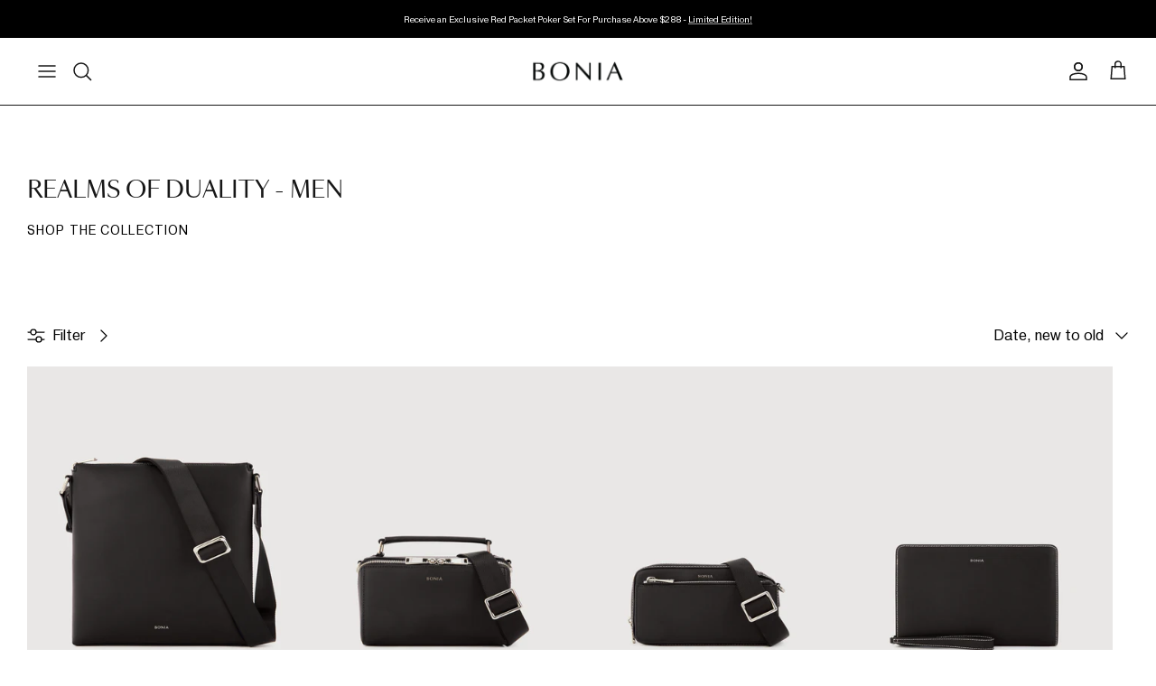

--- FILE ---
content_type: text/html; charset=utf-8
request_url: https://bonia.com.sg/collections/realms-of-duality-men
body_size: 74225
content:
<!DOCTYPE html><html lang="en" dir="ltr">
<head>
  <!-- Symmetry 6.0.3 -->

  <title>
    Realms of Duality - Men &ndash; BONIA Singapore
  </title>

<!-- Google Tag Manager -->
<script>(function(w,d,s,l,i){w[l]=w[l]||[];w[l].push({'gtm.start':
new Date().getTime(),event:'gtm.js'});var f=d.getElementsByTagName(s)[0],
j=d.createElement(s),dl=l!='dataLayer'?'&l='+l:'';j.async=true;j.src=
'https://www.googletagmanager.com/gtm.js?id='+i+dl;f.parentNode.insertBefore(j,f);
})(window,document,'script','dataLayer','GTM-KLFLRDWD');</script>
<!-- End Google Tag Manager -->

  <meta charset="utf-8" />
<meta name="viewport" content="width=device-width,initial-scale=1.0" />
<meta http-equiv="X-UA-Compatible" content="IE=edge">

<link rel="preconnect" href="https://cdn.shopify.com" crossorigin>
<link rel="preconnect" href="https://fonts.shopify.com" crossorigin>
<link rel="preconnect" href="https://monorail-edge.shopifysvc.com"><link rel="preload" as="font" href="//bonia.com.sg/cdn/fonts/lato/lato_n4.c3b93d431f0091c8be23185e15c9d1fee1e971c5.woff2" type="font/woff2" crossorigin><link rel="preload" as="font" href="//bonia.com.sg/cdn/fonts/lato/lato_n4.c3b93d431f0091c8be23185e15c9d1fee1e971c5.woff2" type="font/woff2" crossorigin><link rel="preload" as="font" href="//bonia.com.sg/cdn/fonts/lato/lato_n6.38d0e3b23b74a60f769c51d1df73fac96c580d59.woff2" type="font/woff2" crossorigin><link rel="preload" as="font" href="//bonia.com.sg/cdn/fonts/lato/lato_n4.c3b93d431f0091c8be23185e15c9d1fee1e971c5.woff2" type="font/woff2" crossorigin><link rel="preload" href="//bonia.com.sg/cdn/shop/t/97/assets/vendor.min.js?v=165286657946433719421749626659" as="script">
<link rel="preload" href="//bonia.com.sg/cdn/shop/t/97/assets/theme.js?v=176935583199196175081754588454" as="script"><link rel="canonical" href="https://bonia.com.sg/collections/realms-of-duality-men" /><link rel="icon" href="//bonia.com.sg/cdn/shop/files/BONIA_Favicon_e0bc78ef-70f9-4f8d-91cd-b979ba2e35d6.png?crop=center&height=48&v=1713241060&width=48" type="image/png"><style>
  @font-face {
    font-family: "Pragmatica";
    font-weight: 400;
    src:
      url("Pragmatica-Normal.woff2") format("woff2"),
      url("Pragmatica-Normal.ttf") format("truetype");
  }
  @font-face {
    font-family: "Pragmatica";
    font-weight: 500;
    src:
      url("Pragmatica-Medium.woff2") format("woff2"),
      url("Pragmatica-Medium.ttf") format("truetype");
  }
</style>
<style>
    @font-face {
  font-family: Lato;
  font-weight: 400;
  font-style: normal;
  font-display: fallback;
  src: url("//bonia.com.sg/cdn/fonts/lato/lato_n4.c3b93d431f0091c8be23185e15c9d1fee1e971c5.woff2") format("woff2"),
       url("//bonia.com.sg/cdn/fonts/lato/lato_n4.d5c00c781efb195594fd2fd4ad04f7882949e327.woff") format("woff");
}

    @font-face {
  font-family: Lato;
  font-weight: 700;
  font-style: normal;
  font-display: fallback;
  src: url("//bonia.com.sg/cdn/fonts/lato/lato_n7.900f219bc7337bc57a7a2151983f0a4a4d9d5dcf.woff2") format("woff2"),
       url("//bonia.com.sg/cdn/fonts/lato/lato_n7.a55c60751adcc35be7c4f8a0313f9698598612ee.woff") format("woff");
}

    @font-face {
  font-family: Lato;
  font-weight: 500;
  font-style: normal;
  font-display: fallback;
  src: url("//bonia.com.sg/cdn/fonts/lato/lato_n5.b2fec044fbe05725e71d90882e5f3b21dae2efbd.woff2") format("woff2"),
       url("//bonia.com.sg/cdn/fonts/lato/lato_n5.f25a9a5c73ff9372e69074488f99e8ac702b5447.woff") format("woff");
}

    @font-face {
  font-family: Lato;
  font-weight: 400;
  font-style: italic;
  font-display: fallback;
  src: url("//bonia.com.sg/cdn/fonts/lato/lato_i4.09c847adc47c2fefc3368f2e241a3712168bc4b6.woff2") format("woff2"),
       url("//bonia.com.sg/cdn/fonts/lato/lato_i4.3c7d9eb6c1b0a2bf62d892c3ee4582b016d0f30c.woff") format("woff");
}

    @font-face {
  font-family: Lato;
  font-weight: 700;
  font-style: italic;
  font-display: fallback;
  src: url("//bonia.com.sg/cdn/fonts/lato/lato_i7.16ba75868b37083a879b8dd9f2be44e067dfbf92.woff2") format("woff2"),
       url("//bonia.com.sg/cdn/fonts/lato/lato_i7.4c07c2b3b7e64ab516aa2f2081d2bb0366b9dce8.woff") format("woff");
}

    @font-face {
  font-family: Lato;
  font-weight: 600;
  font-style: normal;
  font-display: fallback;
  src: url("//bonia.com.sg/cdn/fonts/lato/lato_n6.38d0e3b23b74a60f769c51d1df73fac96c580d59.woff2") format("woff2"),
       url("//bonia.com.sg/cdn/fonts/lato/lato_n6.3365366161bdcc36a3f97cfbb23954d8c4bf4079.woff") format("woff");
}

    @font-face {
  font-family: Lato;
  font-weight: 400;
  font-style: normal;
  font-display: fallback;
  src: url("//bonia.com.sg/cdn/fonts/lato/lato_n4.c3b93d431f0091c8be23185e15c9d1fee1e971c5.woff2") format("woff2"),
       url("//bonia.com.sg/cdn/fonts/lato/lato_n4.d5c00c781efb195594fd2fd4ad04f7882949e327.woff") format("woff");
}

    @font-face {
  font-family: Lato;
  font-weight: 400;
  font-style: normal;
  font-display: fallback;
  src: url("//bonia.com.sg/cdn/fonts/lato/lato_n4.c3b93d431f0091c8be23185e15c9d1fee1e971c5.woff2") format("woff2"),
       url("//bonia.com.sg/cdn/fonts/lato/lato_n4.d5c00c781efb195594fd2fd4ad04f7882949e327.woff") format("woff");
}

    @font-face {
  font-family: Lato;
  font-weight: 600;
  font-style: normal;
  font-display: fallback;
  src: url("//bonia.com.sg/cdn/fonts/lato/lato_n6.38d0e3b23b74a60f769c51d1df73fac96c580d59.woff2") format("woff2"),
       url("//bonia.com.sg/cdn/fonts/lato/lato_n6.3365366161bdcc36a3f97cfbb23954d8c4bf4079.woff") format("woff");
}

  </style>

  <meta property="og:site_name" content="BONIA Singapore">
<meta property="og:url" content="https://bonia.com.sg/collections/realms-of-duality-men">
<meta property="og:title" content="Realms of Duality - Men">
<meta property="og:type" content="product.group">
<meta property="og:description" content="Shop the BONIA Official Website. Browse the latest collections and discover our online array of bags, shoes, and accessories."><meta property="og:image" content="http://bonia.com.sg/cdn/shop/files/Brand_Logo_Ikon_360x360_76d06262-5a2e-4930-b30e-5fb45b8c215e_1200x1200.png?v=1634809336">
  <meta property="og:image:secure_url" content="https://bonia.com.sg/cdn/shop/files/Brand_Logo_Ikon_360x360_76d06262-5a2e-4930-b30e-5fb45b8c215e_1200x1200.png?v=1634809336">
  <meta property="og:image:width" content="360">
  <meta property="og:image:height" content="360"><meta name="twitter:card" content="summary_large_image">
<meta name="twitter:title" content="Realms of Duality - Men">
<meta name="twitter:description" content="Shop the BONIA Official Website. Browse the latest collections and discover our online array of bags, shoes, and accessories.">


  <link href="//bonia.com.sg/cdn/shop/t/97/assets/styles.css?v=120052047618773188321768815857" rel="stylesheet" type="text/css" media="all" />
  <link href="//bonia.com.sg/cdn/shop/t/97/assets/swiper.css?v=47390912066492222611749626659" rel="stylesheet" type="text/css" media="all" />
<link rel="stylesheet" href="//bonia.com.sg/cdn/shop/t/97/assets/swatches.css?v=47936829687411564961768815858" media="print" onload="this.media='all'">
    <noscript><link rel="stylesheet" href="//bonia.com.sg/cdn/shop/t/97/assets/swatches.css?v=47936829687411564961768815858"></noscript><link href="//bonia.com.sg/cdn/shop/t/97/assets/cc-custom.css?v=6862610830078323521749626659" rel="stylesheet" type="text/css" media="all" />

  <script>
    window.theme = window.theme || {};
    theme.money_format_with_product_code_preference = "SGD {{amount}}";
    theme.money_format_with_cart_code_preference = "SGD {{amount}}";
    theme.money_format = "SGD {{amount}}";
    theme.strings = {
      previous: "Previous",
      next: "Next",
      addressError: "Error looking up that address",
      addressNoResults: "No results for that address",
      addressQueryLimit: "You have exceeded the Google API usage limit. Consider upgrading to a \u003ca href=\"https:\/\/developers.google.com\/maps\/premium\/usage-limits\"\u003ePremium Plan\u003c\/a\u003e.",
      authError: "There was a problem authenticating your Google Maps API Key.",
      icon_labels_left: "Left",
      icon_labels_right: "Right",
      icon_labels_down: "Down",
      icon_labels_close: "Close",
      icon_labels_plus: "Plus",
      imageSlider: "Image slider",
      cart_terms_confirmation: "You must agree to the terms and conditions before continuing.",
      cart_general_quantity_too_high: "You can only have [QUANTITY] in your cart",
      products_listing_from: "From",
      layout_live_search_see_all: "See all results",
      products_product_add_to_cart: "Add to Cart",
      products_variant_no_stock: "Sold out",
      products_variant_non_existent: "Unavailable",
      products_product_pick_a: "Pick a",
      general_navigation_menu_toggle_aria_label: "Toggle menu",
      general_accessibility_labels_close: "Close",
      products_product_added_to_cart: "Added to cart",
      general_quick_search_pages: "Pages",
      general_quick_search_no_results: "Sorry, we couldn\u0026#39;t find any results",
      collections_general_see_all_subcollections: "See all..."
    };
    theme.routes = {
      cart_url: '/cart',
      cart_add_url: '/cart/add.js',
      cart_update_url: '/cart/update.js',
      predictive_search_url: '/search/suggest',
      search_url: '/search'
    };
    theme.settings = {
      cart_type: "drawer",
      after_add_to_cart: "notification",
      quickbuy_style: "off",
      avoid_orphans: true
    };
    document.documentElement.classList.add('js');
  </script>

  <script src="//bonia.com.sg/cdn/shop/t/97/assets/vendor.min.js?v=165286657946433719421749626659" defer="defer"></script>
  <script src="//bonia.com.sg/cdn/shop/t/97/assets/theme.js?v=176935583199196175081754588454" defer="defer"></script>
  <script src="//bonia.com.sg/cdn/shop/t/97/assets/swiper.js?v=30986975797822707101749626659" defer="defer"></script>

  <script>
  const boostSDAssetFileURL = "\/\/bonia.com.sg\/cdn\/shop\/t\/97\/assets\/boost_sd_assets_file_url.gif?v=17772";
  window.boostSDAssetFileURL = boostSDAssetFileURL;

  if (window.boostSDAppConfig) {
    window.boostSDAppConfig.generalSettings.custom_js_asset_url = "//bonia.com.sg/cdn/shop/t/97/assets/boost-sd-custom.js?v=24253471943854832551749626659";
    window.boostSDAppConfig.generalSettings.custom_css_asset_url = "//bonia.com.sg/cdn/shop/t/97/assets/boost-sd-custom.css?v=47753379647877870031749626659";
  }

  
  window.addEventListener('DOMContentLoaded', async () => {
    
    
      
        window.boostSDFallback = {
          productPerPage: 24,
          products: [{"id":8134189678743,"title":"Fractio Large Postman Bag","handle":"fractio-large-postman-bag","description":"\u003cp data-mce-fragment=\"1\"\u003eThe Fractio Large Postman Bag is the quintessential style staple. It offers ample storage features to house your daily essentials, from cards, notes to even work files seamlessly. A versatile everyday carry that fits every gentleman's casual and corporate needs.\u003c\/p\u003e\n\u003cp data-mce-fragment=\"1\"\u003e\u003cstrong data-mce-fragment=\"1\"\u003eFeature Details\u003c\/strong\u003e\u003c\/p\u003e\n\u003cul data-mce-fragment=\"1\"\u003e\n\u003cli data-mce-fragment=\"1\"\u003e1 Pocket\u003cbr data-mce-fragment=\"1\"\u003e\n\u003c\/li\u003e\n\u003cli data-mce-fragment=\"1\"\u003e1 Zip Pocket\u003cbr data-mce-fragment=\"1\"\u003e\n\u003c\/li\u003e\n\u003cli data-mce-fragment=\"1\"\u003e4 Card Slots\u003cbr data-mce-fragment=\"1\"\u003e\n\u003c\/li\u003e\n\u003cli data-mce-fragment=\"1\"\u003e1 External Compartment\u003cbr data-mce-fragment=\"1\"\u003e\n\u003c\/li\u003e\n\u003cli data-mce-fragment=\"1\"\u003eMaterial Leather\u003cbr data-mce-fragment=\"1\"\u003e\n\u003c\/li\u003e\n\u003cli data-mce-fragment=\"1\"\u003eMaterial Type: Moderate\u003cbr data-mce-fragment=\"1\"\u003e\n\u003c\/li\u003e\n\u003cli data-mce-fragment=\"1\"\u003eLogo Type: Metal Logo\u003cbr data-mce-fragment=\"1\"\u003e\n\u003c\/li\u003e\n\u003cli data-mce-fragment=\"1\"\u003eAccessories Type: Nickel\u003cbr data-mce-fragment=\"1\"\u003e\n\u003c\/li\u003e\n\u003cli data-mce-fragment=\"1\"\u003eLining Type: Plain\u003cbr data-mce-fragment=\"1\"\u003e\n\u003c\/li\u003e\n\u003cli data-mce-fragment=\"1\"\u003eBonia-866067-026\u003c\/li\u003e\n\u003c\/ul\u003e\n\u003cp data-mce-fragment=\"1\"\u003e\u003cstrong data-mce-fragment=\"1\"\u003eMeasurement\u003c\/strong\u003e\u003c\/p\u003e\n\u003cp data-mce-fragment=\"1\"\u003e26cm (L) × 29cm (H) × 4cm (W)\u003c\/p\u003e","published_at":"2023-11-30T09:31:07+08:00","created_at":"2023-11-29T16:27:31+08:00","vendor":"Bonia Singapore","type":"Bonia","tags":["11.11","Bag","Crossbody Bag","Fractio","L5","Men","Mid Year Sale","National Sale","New Arrival - Men","Promotion Categories","Realms of Duality","Realms of Duality - Men","SG","sub-collection:Bags"],"price":19500,"price_min":19500,"price_max":19500,"available":true,"price_varies":false,"compare_at_price":39000,"compare_at_price_min":39000,"compare_at_price_max":39000,"compare_at_price_varies":false,"variants":[{"id":43477649522839,"title":"Black","option1":"Black","option2":null,"option3":null,"sku":"866067-026-08","requires_shipping":true,"taxable":true,"featured_image":{"id":40322705719447,"product_id":8134189678743,"position":1,"created_at":"2023-11-29T16:27:31+08:00","updated_at":"2023-11-30T09:18:37+08:00","alt":null,"width":1500,"height":2000,"src":"\/\/bonia.com.sg\/cdn\/shop\/files\/BCMY_0002_Bonia-866067-026-08-L-Sling-3195.jpg?v=1701307117","variant_ids":[43477649522839]},"available":true,"name":"Fractio Large Postman Bag - Black","public_title":"Black","options":["Black"],"price":19500,"weight":1500,"compare_at_price":39000,"inventory_management":"shopify","barcode":"","featured_media":{"alt":null,"id":32990426431639,"position":1,"preview_image":{"aspect_ratio":0.75,"height":2000,"width":1500,"src":"\/\/bonia.com.sg\/cdn\/shop\/files\/BCMY_0002_Bonia-866067-026-08-L-Sling-3195.jpg?v=1701307117"}},"requires_selling_plan":false,"selling_plan_allocations":[],"quantity_rule":{"min":1,"max":null,"increment":1}},{"id":43477649588375,"title":"Midnight Blue","option1":"Midnight Blue","option2":null,"option3":null,"sku":"866067-026-88","requires_shipping":true,"taxable":true,"featured_image":{"id":40328146813079,"product_id":8134189678743,"position":5,"created_at":"2023-11-30T09:30:05+08:00","updated_at":"2023-11-30T09:30:16+08:00","alt":null,"width":1500,"height":2000,"src":"\/\/bonia.com.sg\/cdn\/shop\/files\/BCMY_0002_Bonia-866067-026-88-L-Sling-3195.jpg?v=1701307816","variant_ids":[43477649588375]},"available":false,"name":"Fractio Large Postman Bag - Midnight Blue","public_title":"Midnight Blue","options":["Midnight Blue"],"price":19500,"weight":1500,"compare_at_price":39000,"inventory_management":"shopify","barcode":"","featured_media":{"alt":null,"id":32995978674327,"position":5,"preview_image":{"aspect_ratio":0.75,"height":2000,"width":1500,"src":"\/\/bonia.com.sg\/cdn\/shop\/files\/BCMY_0002_Bonia-866067-026-88-L-Sling-3195.jpg?v=1701307816"}},"requires_selling_plan":false,"selling_plan_allocations":[],"quantity_rule":{"min":1,"max":null,"increment":1}}],"images":["\/\/bonia.com.sg\/cdn\/shop\/files\/BCMY_0002_Bonia-866067-026-08-L-Sling-3195.jpg?v=1701307117","\/\/bonia.com.sg\/cdn\/shop\/files\/BCMY_0001_Bonia-866067-026-08-L-Sling-3199.jpg?v=1701307117","\/\/bonia.com.sg\/cdn\/shop\/files\/BCMY_0003_Bonia-866067-026-08-L-Sling-3193.jpg?v=1701307117","\/\/bonia.com.sg\/cdn\/shop\/files\/BCMY_0000_Bonia-866067-026-08-L-Sling-3254.jpg?v=1701307117","\/\/bonia.com.sg\/cdn\/shop\/files\/BCMY_0002_Bonia-866067-026-88-L-Sling-3195.jpg?v=1701307816","\/\/bonia.com.sg\/cdn\/shop\/files\/BCMY_0001_Bonia-866067-026-88-L-Sling-3199.jpg?v=1701307816","\/\/bonia.com.sg\/cdn\/shop\/files\/BCMY_0003_Bonia-866067-026-88-L-Sling-3193.jpg?v=1701307816","\/\/bonia.com.sg\/cdn\/shop\/files\/BCMY_0000_Bonia-866067-026-88-L-Sling-3254.jpg?v=1701307816"],"featured_image":"\/\/bonia.com.sg\/cdn\/shop\/files\/BCMY_0002_Bonia-866067-026-08-L-Sling-3195.jpg?v=1701307117","options":["Color"],"media":[{"alt":null,"id":32990426431639,"position":1,"preview_image":{"aspect_ratio":0.75,"height":2000,"width":1500,"src":"\/\/bonia.com.sg\/cdn\/shop\/files\/BCMY_0002_Bonia-866067-026-08-L-Sling-3195.jpg?v=1701307117"},"aspect_ratio":0.75,"height":2000,"media_type":"image","src":"\/\/bonia.com.sg\/cdn\/shop\/files\/BCMY_0002_Bonia-866067-026-08-L-Sling-3195.jpg?v=1701307117","width":1500},{"alt":null,"id":32990426398871,"position":2,"preview_image":{"aspect_ratio":0.75,"height":2000,"width":1500,"src":"\/\/bonia.com.sg\/cdn\/shop\/files\/BCMY_0001_Bonia-866067-026-08-L-Sling-3199.jpg?v=1701307117"},"aspect_ratio":0.75,"height":2000,"media_type":"image","src":"\/\/bonia.com.sg\/cdn\/shop\/files\/BCMY_0001_Bonia-866067-026-08-L-Sling-3199.jpg?v=1701307117","width":1500},{"alt":null,"id":32990426464407,"position":3,"preview_image":{"aspect_ratio":0.75,"height":2000,"width":1500,"src":"\/\/bonia.com.sg\/cdn\/shop\/files\/BCMY_0003_Bonia-866067-026-08-L-Sling-3193.jpg?v=1701307117"},"aspect_ratio":0.75,"height":2000,"media_type":"image","src":"\/\/bonia.com.sg\/cdn\/shop\/files\/BCMY_0003_Bonia-866067-026-08-L-Sling-3193.jpg?v=1701307117","width":1500},{"alt":null,"id":32990426366103,"position":4,"preview_image":{"aspect_ratio":0.75,"height":2000,"width":1500,"src":"\/\/bonia.com.sg\/cdn\/shop\/files\/BCMY_0000_Bonia-866067-026-08-L-Sling-3254.jpg?v=1701307117"},"aspect_ratio":0.75,"height":2000,"media_type":"image","src":"\/\/bonia.com.sg\/cdn\/shop\/files\/BCMY_0000_Bonia-866067-026-08-L-Sling-3254.jpg?v=1701307117","width":1500},{"alt":null,"id":32995978674327,"position":5,"preview_image":{"aspect_ratio":0.75,"height":2000,"width":1500,"src":"\/\/bonia.com.sg\/cdn\/shop\/files\/BCMY_0002_Bonia-866067-026-88-L-Sling-3195.jpg?v=1701307816"},"aspect_ratio":0.75,"height":2000,"media_type":"image","src":"\/\/bonia.com.sg\/cdn\/shop\/files\/BCMY_0002_Bonia-866067-026-88-L-Sling-3195.jpg?v=1701307816","width":1500},{"alt":null,"id":32995978641559,"position":6,"preview_image":{"aspect_ratio":0.75,"height":2000,"width":1500,"src":"\/\/bonia.com.sg\/cdn\/shop\/files\/BCMY_0001_Bonia-866067-026-88-L-Sling-3199.jpg?v=1701307816"},"aspect_ratio":0.75,"height":2000,"media_type":"image","src":"\/\/bonia.com.sg\/cdn\/shop\/files\/BCMY_0001_Bonia-866067-026-88-L-Sling-3199.jpg?v=1701307816","width":1500},{"alt":null,"id":32995978707095,"position":7,"preview_image":{"aspect_ratio":0.75,"height":2000,"width":1500,"src":"\/\/bonia.com.sg\/cdn\/shop\/files\/BCMY_0003_Bonia-866067-026-88-L-Sling-3193.jpg?v=1701307816"},"aspect_ratio":0.75,"height":2000,"media_type":"image","src":"\/\/bonia.com.sg\/cdn\/shop\/files\/BCMY_0003_Bonia-866067-026-88-L-Sling-3193.jpg?v=1701307816","width":1500},{"alt":null,"id":32995978608791,"position":8,"preview_image":{"aspect_ratio":0.75,"height":2000,"width":1500,"src":"\/\/bonia.com.sg\/cdn\/shop\/files\/BCMY_0000_Bonia-866067-026-88-L-Sling-3254.jpg?v=1701307816"},"aspect_ratio":0.75,"height":2000,"media_type":"image","src":"\/\/bonia.com.sg\/cdn\/shop\/files\/BCMY_0000_Bonia-866067-026-88-L-Sling-3254.jpg?v=1701307816","width":1500}],"requires_selling_plan":false,"selling_plan_groups":[],"content":"\u003cp data-mce-fragment=\"1\"\u003eThe Fractio Large Postman Bag is the quintessential style staple. It offers ample storage features to house your daily essentials, from cards, notes to even work files seamlessly. A versatile everyday carry that fits every gentleman's casual and corporate needs.\u003c\/p\u003e\n\u003cp data-mce-fragment=\"1\"\u003e\u003cstrong data-mce-fragment=\"1\"\u003eFeature Details\u003c\/strong\u003e\u003c\/p\u003e\n\u003cul data-mce-fragment=\"1\"\u003e\n\u003cli data-mce-fragment=\"1\"\u003e1 Pocket\u003cbr data-mce-fragment=\"1\"\u003e\n\u003c\/li\u003e\n\u003cli data-mce-fragment=\"1\"\u003e1 Zip Pocket\u003cbr data-mce-fragment=\"1\"\u003e\n\u003c\/li\u003e\n\u003cli data-mce-fragment=\"1\"\u003e4 Card Slots\u003cbr data-mce-fragment=\"1\"\u003e\n\u003c\/li\u003e\n\u003cli data-mce-fragment=\"1\"\u003e1 External Compartment\u003cbr data-mce-fragment=\"1\"\u003e\n\u003c\/li\u003e\n\u003cli data-mce-fragment=\"1\"\u003eMaterial Leather\u003cbr data-mce-fragment=\"1\"\u003e\n\u003c\/li\u003e\n\u003cli data-mce-fragment=\"1\"\u003eMaterial Type: Moderate\u003cbr data-mce-fragment=\"1\"\u003e\n\u003c\/li\u003e\n\u003cli data-mce-fragment=\"1\"\u003eLogo Type: Metal Logo\u003cbr data-mce-fragment=\"1\"\u003e\n\u003c\/li\u003e\n\u003cli data-mce-fragment=\"1\"\u003eAccessories Type: Nickel\u003cbr data-mce-fragment=\"1\"\u003e\n\u003c\/li\u003e\n\u003cli data-mce-fragment=\"1\"\u003eLining Type: Plain\u003cbr data-mce-fragment=\"1\"\u003e\n\u003c\/li\u003e\n\u003cli data-mce-fragment=\"1\"\u003eBonia-866067-026\u003c\/li\u003e\n\u003c\/ul\u003e\n\u003cp data-mce-fragment=\"1\"\u003e\u003cstrong data-mce-fragment=\"1\"\u003eMeasurement\u003c\/strong\u003e\u003c\/p\u003e\n\u003cp data-mce-fragment=\"1\"\u003e26cm (L) × 29cm (H) × 4cm (W)\u003c\/p\u003e"},{"id":8134183288983,"title":"Fractio Mini Crossbody Bag","handle":"fractio-mini-crossbody-bag-1","description":"\u003cp data-mce-fragment=\"1\"\u003eThe Fractio Mini Crossbody Bag is the urban go-to sling for your belongings. It fits notes and cards effortlessly while maintaining a refined exterior. A stylish keeper for your daily adventures.\u003c\/p\u003e\n\u003cp data-mce-fragment=\"1\"\u003e\u003cstrong data-mce-fragment=\"1\"\u003eFeature Details\u003c\/strong\u003e\u003c\/p\u003e\n\u003cul data-mce-fragment=\"1\"\u003e\n\u003cli data-mce-fragment=\"1\"\u003e1 Pocket\u003cbr data-mce-fragment=\"1\"\u003e\n\u003c\/li\u003e\n\u003cli data-mce-fragment=\"1\"\u003e1 Zip Pocket\u003cbr data-mce-fragment=\"1\"\u003e\n\u003c\/li\u003e\n\u003cli data-mce-fragment=\"1\"\u003e3 Card Slots\u003cbr data-mce-fragment=\"1\"\u003e\n\u003c\/li\u003e\n\u003cli data-mce-fragment=\"1\"\u003eMaterial: Leather\u003cbr data-mce-fragment=\"1\"\u003e\n\u003c\/li\u003e\n\u003cli data-mce-fragment=\"1\"\u003eMaterial Type: Moderate\u003cbr data-mce-fragment=\"1\"\u003e\n\u003c\/li\u003e\n\u003cli data-mce-fragment=\"1\"\u003eLogo: Metal Logo\u003cbr data-mce-fragment=\"1\"\u003e\n\u003c\/li\u003e\n\u003cli data-mce-fragment=\"1\"\u003eUnique Features: 1 External Zipper Pocket\u003cbr data-mce-fragment=\"1\"\u003e\n\u003c\/li\u003e\n\u003cli data-mce-fragment=\"1\"\u003eAccessories: Nickel\u003cbr data-mce-fragment=\"1\"\u003e\n\u003c\/li\u003e\n\u003cli data-mce-fragment=\"1\"\u003eBonia-866067-024\u003c\/li\u003e\n\u003c\/ul\u003e\n\u003cp data-mce-fragment=\"1\"\u003e\u003cstrong data-mce-fragment=\"1\"\u003eMeasurement\u003c\/strong\u003e\u003c\/p\u003e\n\u003cp data-mce-fragment=\"1\"\u003e20cm (L) x 12.5cm (H) x 8cm (W)\u003c\/p\u003e","published_at":"2023-11-30T09:21:01+08:00","created_at":"2023-11-29T16:18:33+08:00","vendor":"Bonia Singapore","type":"Bonia","tags":["11.11","Bag","Crossbody Bag","Fractio","L5","Men","Mid Year Sale","National Sale","New Arrival - Men","Promotion Categories","Realms of Duality","Realms of Duality - Men","SG","sub-collection:Bags"],"price":21000,"price_min":21000,"price_max":21000,"available":true,"price_varies":false,"compare_at_price":42000,"compare_at_price_min":42000,"compare_at_price_max":42000,"compare_at_price_varies":false,"variants":[{"id":43477641658519,"title":"Black","option1":"Black","option2":null,"option3":null,"sku":"866067-024-08","requires_shipping":true,"taxable":true,"featured_image":{"id":40322659319959,"product_id":8134183288983,"position":1,"created_at":"2023-11-29T16:18:33+08:00","updated_at":"2023-11-29T16:18:35+08:00","alt":null,"width":1500,"height":2000,"src":"\/\/bonia.com.sg\/cdn\/shop\/files\/BCMY_0002_Bonia-866067-024-08-S-Sling-3172.jpg?v=1701245915","variant_ids":[43477641658519]},"available":true,"name":"Fractio Mini Crossbody Bag - Black","public_title":"Black","options":["Black"],"price":21000,"weight":1500,"compare_at_price":42000,"inventory_management":"shopify","barcode":"","featured_media":{"alt":null,"id":32990379147415,"position":1,"preview_image":{"aspect_ratio":0.75,"height":2000,"width":1500,"src":"\/\/bonia.com.sg\/cdn\/shop\/files\/BCMY_0002_Bonia-866067-024-08-S-Sling-3172.jpg?v=1701245915"}},"requires_selling_plan":false,"selling_plan_allocations":[],"quantity_rule":{"min":1,"max":null,"increment":1}},{"id":43477641724055,"title":"Midnight Blue","option1":"Midnight Blue","option2":null,"option3":null,"sku":"866067-024-88","requires_shipping":true,"taxable":true,"featured_image":{"id":40322659418263,"product_id":8134183288983,"position":5,"created_at":"2023-11-29T16:18:33+08:00","updated_at":"2023-11-29T16:18:35+08:00","alt":null,"width":1500,"height":2000,"src":"\/\/bonia.com.sg\/cdn\/shop\/files\/BCMY_0002_Bonia-866067-024-88-S-Sling-3172.jpg?v=1701245915","variant_ids":[43477641724055]},"available":false,"name":"Fractio Mini Crossbody Bag - Midnight Blue","public_title":"Midnight Blue","options":["Midnight Blue"],"price":21000,"weight":1500,"compare_at_price":42000,"inventory_management":"shopify","barcode":"","featured_media":{"alt":null,"id":32990379278487,"position":5,"preview_image":{"aspect_ratio":0.75,"height":2000,"width":1500,"src":"\/\/bonia.com.sg\/cdn\/shop\/files\/BCMY_0002_Bonia-866067-024-88-S-Sling-3172.jpg?v=1701245915"}},"requires_selling_plan":false,"selling_plan_allocations":[],"quantity_rule":{"min":1,"max":null,"increment":1}}],"images":["\/\/bonia.com.sg\/cdn\/shop\/files\/BCMY_0002_Bonia-866067-024-08-S-Sling-3172.jpg?v=1701245915","\/\/bonia.com.sg\/cdn\/shop\/files\/BCMY_0001_Bonia-866067-024-08-S-Sling-3173.jpg?v=1701245916","\/\/bonia.com.sg\/cdn\/shop\/files\/BCMY_0003_Bonia-866067-024-08-S-Sling-3165.jpg?v=1701245915","\/\/bonia.com.sg\/cdn\/shop\/files\/BCMY_0000_Bonia-866067-024-08-S-Sling-3246.jpg?v=1701245915","\/\/bonia.com.sg\/cdn\/shop\/files\/BCMY_0002_Bonia-866067-024-88-S-Sling-3172.jpg?v=1701245915","\/\/bonia.com.sg\/cdn\/shop\/files\/BCMY_0001_Bonia-866067-024-88-S-Sling-3173.jpg?v=1701245914","\/\/bonia.com.sg\/cdn\/shop\/files\/BCMY_0003_Bonia-866067-024-88-S-Sling-3165.jpg?v=1701245916","\/\/bonia.com.sg\/cdn\/shop\/files\/BCMY_0000_Bonia-866067-024-88-S-Sling-3246.jpg?v=1701245916"],"featured_image":"\/\/bonia.com.sg\/cdn\/shop\/files\/BCMY_0002_Bonia-866067-024-08-S-Sling-3172.jpg?v=1701245915","options":["Color"],"media":[{"alt":null,"id":32990379147415,"position":1,"preview_image":{"aspect_ratio":0.75,"height":2000,"width":1500,"src":"\/\/bonia.com.sg\/cdn\/shop\/files\/BCMY_0002_Bonia-866067-024-08-S-Sling-3172.jpg?v=1701245915"},"aspect_ratio":0.75,"height":2000,"media_type":"image","src":"\/\/bonia.com.sg\/cdn\/shop\/files\/BCMY_0002_Bonia-866067-024-08-S-Sling-3172.jpg?v=1701245915","width":1500},{"alt":null,"id":32990379180183,"position":2,"preview_image":{"aspect_ratio":0.75,"height":2000,"width":1500,"src":"\/\/bonia.com.sg\/cdn\/shop\/files\/BCMY_0001_Bonia-866067-024-08-S-Sling-3173.jpg?v=1701245916"},"aspect_ratio":0.75,"height":2000,"media_type":"image","src":"\/\/bonia.com.sg\/cdn\/shop\/files\/BCMY_0001_Bonia-866067-024-08-S-Sling-3173.jpg?v=1701245916","width":1500},{"alt":null,"id":32990379212951,"position":3,"preview_image":{"aspect_ratio":0.75,"height":2000,"width":1500,"src":"\/\/bonia.com.sg\/cdn\/shop\/files\/BCMY_0003_Bonia-866067-024-08-S-Sling-3165.jpg?v=1701245915"},"aspect_ratio":0.75,"height":2000,"media_type":"image","src":"\/\/bonia.com.sg\/cdn\/shop\/files\/BCMY_0003_Bonia-866067-024-08-S-Sling-3165.jpg?v=1701245915","width":1500},{"alt":null,"id":32990379245719,"position":4,"preview_image":{"aspect_ratio":0.75,"height":2000,"width":1500,"src":"\/\/bonia.com.sg\/cdn\/shop\/files\/BCMY_0000_Bonia-866067-024-08-S-Sling-3246.jpg?v=1701245915"},"aspect_ratio":0.75,"height":2000,"media_type":"image","src":"\/\/bonia.com.sg\/cdn\/shop\/files\/BCMY_0000_Bonia-866067-024-08-S-Sling-3246.jpg?v=1701245915","width":1500},{"alt":null,"id":32990379278487,"position":5,"preview_image":{"aspect_ratio":0.75,"height":2000,"width":1500,"src":"\/\/bonia.com.sg\/cdn\/shop\/files\/BCMY_0002_Bonia-866067-024-88-S-Sling-3172.jpg?v=1701245915"},"aspect_ratio":0.75,"height":2000,"media_type":"image","src":"\/\/bonia.com.sg\/cdn\/shop\/files\/BCMY_0002_Bonia-866067-024-88-S-Sling-3172.jpg?v=1701245915","width":1500},{"alt":null,"id":32990379311255,"position":6,"preview_image":{"aspect_ratio":0.75,"height":2000,"width":1500,"src":"\/\/bonia.com.sg\/cdn\/shop\/files\/BCMY_0001_Bonia-866067-024-88-S-Sling-3173.jpg?v=1701245914"},"aspect_ratio":0.75,"height":2000,"media_type":"image","src":"\/\/bonia.com.sg\/cdn\/shop\/files\/BCMY_0001_Bonia-866067-024-88-S-Sling-3173.jpg?v=1701245914","width":1500},{"alt":null,"id":32990379344023,"position":7,"preview_image":{"aspect_ratio":0.75,"height":2000,"width":1500,"src":"\/\/bonia.com.sg\/cdn\/shop\/files\/BCMY_0003_Bonia-866067-024-88-S-Sling-3165.jpg?v=1701245916"},"aspect_ratio":0.75,"height":2000,"media_type":"image","src":"\/\/bonia.com.sg\/cdn\/shop\/files\/BCMY_0003_Bonia-866067-024-88-S-Sling-3165.jpg?v=1701245916","width":1500},{"alt":null,"id":32990379376791,"position":8,"preview_image":{"aspect_ratio":0.75,"height":2000,"width":1500,"src":"\/\/bonia.com.sg\/cdn\/shop\/files\/BCMY_0000_Bonia-866067-024-88-S-Sling-3246.jpg?v=1701245916"},"aspect_ratio":0.75,"height":2000,"media_type":"image","src":"\/\/bonia.com.sg\/cdn\/shop\/files\/BCMY_0000_Bonia-866067-024-88-S-Sling-3246.jpg?v=1701245916","width":1500}],"requires_selling_plan":false,"selling_plan_groups":[],"content":"\u003cp data-mce-fragment=\"1\"\u003eThe Fractio Mini Crossbody Bag is the urban go-to sling for your belongings. It fits notes and cards effortlessly while maintaining a refined exterior. A stylish keeper for your daily adventures.\u003c\/p\u003e\n\u003cp data-mce-fragment=\"1\"\u003e\u003cstrong data-mce-fragment=\"1\"\u003eFeature Details\u003c\/strong\u003e\u003c\/p\u003e\n\u003cul data-mce-fragment=\"1\"\u003e\n\u003cli data-mce-fragment=\"1\"\u003e1 Pocket\u003cbr data-mce-fragment=\"1\"\u003e\n\u003c\/li\u003e\n\u003cli data-mce-fragment=\"1\"\u003e1 Zip Pocket\u003cbr data-mce-fragment=\"1\"\u003e\n\u003c\/li\u003e\n\u003cli data-mce-fragment=\"1\"\u003e3 Card Slots\u003cbr data-mce-fragment=\"1\"\u003e\n\u003c\/li\u003e\n\u003cli data-mce-fragment=\"1\"\u003eMaterial: Leather\u003cbr data-mce-fragment=\"1\"\u003e\n\u003c\/li\u003e\n\u003cli data-mce-fragment=\"1\"\u003eMaterial Type: Moderate\u003cbr data-mce-fragment=\"1\"\u003e\n\u003c\/li\u003e\n\u003cli data-mce-fragment=\"1\"\u003eLogo: Metal Logo\u003cbr data-mce-fragment=\"1\"\u003e\n\u003c\/li\u003e\n\u003cli data-mce-fragment=\"1\"\u003eUnique Features: 1 External Zipper Pocket\u003cbr data-mce-fragment=\"1\"\u003e\n\u003c\/li\u003e\n\u003cli data-mce-fragment=\"1\"\u003eAccessories: Nickel\u003cbr data-mce-fragment=\"1\"\u003e\n\u003c\/li\u003e\n\u003cli data-mce-fragment=\"1\"\u003eBonia-866067-024\u003c\/li\u003e\n\u003c\/ul\u003e\n\u003cp data-mce-fragment=\"1\"\u003e\u003cstrong data-mce-fragment=\"1\"\u003eMeasurement\u003c\/strong\u003e\u003c\/p\u003e\n\u003cp data-mce-fragment=\"1\"\u003e20cm (L) x 12.5cm (H) x 8cm (W)\u003c\/p\u003e"},{"id":8134178537623,"title":"Fractio Mini Crossbody Bag","handle":"fractio-mini-crossbody-bag","description":"\u003cp data-mce-fragment=\"1\"\u003eUrban sophistication — the Fractio Mini Crossbody Bag features extra keyhooks and a zipper compartment for essentials. This sleek sling offers versatile styling and functional storage. Designed for the plans you've made and the places you're going.\u003c\/p\u003e\n\u003cp data-mce-fragment=\"1\"\u003e\u003cstrong data-mce-fragment=\"1\"\u003eFeature Details\u003c\/strong\u003e\u003c\/p\u003e\n\u003cul data-mce-fragment=\"1\"\u003e\n\u003cli data-mce-fragment=\"1\"\u003e1 Pocket\u003cbr data-mce-fragment=\"1\"\u003e\n\u003c\/li\u003e\n\u003cli data-mce-fragment=\"1\"\u003e1 Zip Pocket\u003cbr data-mce-fragment=\"1\"\u003e\n\u003c\/li\u003e\n\u003cli data-mce-fragment=\"1\"\u003eMaterial: Leather\u003cbr data-mce-fragment=\"1\"\u003e\n\u003c\/li\u003e\n\u003cli data-mce-fragment=\"1\"\u003eMaterial Type: Moderate\u003cbr data-mce-fragment=\"1\"\u003e\n\u003c\/li\u003e\n\u003cli data-mce-fragment=\"1\"\u003eLogo: Metal Logo\u003cbr data-mce-fragment=\"1\"\u003e\n\u003c\/li\u003e\n\u003cli data-mce-fragment=\"1\"\u003eAccessories: Nickel\u003cbr data-mce-fragment=\"1\"\u003e\n\u003c\/li\u003e\n\u003cli data-mce-fragment=\"1\"\u003eUnique Features: 1 External Zipper Compartment, 2 Extra Keyhooks\u003cbr data-mce-fragment=\"1\"\u003e\n\u003c\/li\u003e\n\u003cli data-mce-fragment=\"1\"\u003eLining Type: Plain\u003cbr data-mce-fragment=\"1\"\u003e\n\u003c\/li\u003e\n\u003cli data-mce-fragment=\"1\"\u003eBonia-866067-023\u003c\/li\u003e\n\u003c\/ul\u003e\n\u003cp data-mce-fragment=\"1\"\u003e\u003cstrong data-mce-fragment=\"1\"\u003eMeasurement\u003c\/strong\u003e\u003c\/p\u003e\n\u003cp data-mce-fragment=\"1\"\u003e20cm (L) x 11cm (H) x 5.5cm (W)\u003c\/p\u003e","published_at":"2026-01-05T00:18:19+08:00","created_at":"2023-11-29T16:14:30+08:00","vendor":"Bonia Singapore","type":"Bonia","tags":["11.11","Bag","Crossbody Bag","Fractio","L5","Men","Mid Year Sale","National Sale","New Arrival - Men","Promotion Categories","Realms of Duality","Realms of Duality - Men","SG","sub-collection:Bags"],"price":19000,"price_min":19000,"price_max":19000,"available":true,"price_varies":false,"compare_at_price":38000,"compare_at_price_min":38000,"compare_at_price_max":38000,"compare_at_price_varies":false,"variants":[{"id":43477635858583,"title":"Black","option1":"Black","option2":null,"option3":null,"sku":"866067-023-08","requires_shipping":true,"taxable":true,"featured_image":{"id":40322642739351,"product_id":8134178537623,"position":1,"created_at":"2023-11-29T16:14:30+08:00","updated_at":"2023-11-29T16:14:32+08:00","alt":null,"width":1500,"height":2000,"src":"\/\/bonia.com.sg\/cdn\/shop\/files\/BCMY_0002_Bonia-866067-023-08-S-Sling-3154.jpg?v=1701245672","variant_ids":[43477635858583]},"available":true,"name":"Fractio Mini Crossbody Bag - Black","public_title":"Black","options":["Black"],"price":19000,"weight":1500,"compare_at_price":38000,"inventory_management":"shopify","barcode":"","featured_media":{"alt":null,"id":32990362468503,"position":1,"preview_image":{"aspect_ratio":0.75,"height":2000,"width":1500,"src":"\/\/bonia.com.sg\/cdn\/shop\/files\/BCMY_0002_Bonia-866067-023-08-S-Sling-3154.jpg?v=1701245672"}},"requires_selling_plan":false,"selling_plan_allocations":[],"quantity_rule":{"min":1,"max":null,"increment":1}},{"id":43477635924119,"title":"Midnight Blue","option1":"Midnight Blue","option2":null,"option3":null,"sku":"866067-023-88","requires_shipping":true,"taxable":true,"featured_image":{"id":40322642968727,"product_id":8134178537623,"position":5,"created_at":"2023-11-29T16:14:30+08:00","updated_at":"2023-11-29T16:14:34+08:00","alt":null,"width":1500,"height":2000,"src":"\/\/bonia.com.sg\/cdn\/shop\/files\/BCMY_0002_Bonia-866067-023-88-S-Sling-3154.jpg?v=1701245674","variant_ids":[43477635924119]},"available":true,"name":"Fractio Mini Crossbody Bag - Midnight Blue","public_title":"Midnight Blue","options":["Midnight Blue"],"price":19000,"weight":1500,"compare_at_price":38000,"inventory_management":"shopify","barcode":"","featured_media":{"alt":null,"id":32990362599575,"position":5,"preview_image":{"aspect_ratio":0.75,"height":2000,"width":1500,"src":"\/\/bonia.com.sg\/cdn\/shop\/files\/BCMY_0002_Bonia-866067-023-88-S-Sling-3154.jpg?v=1701245674"}},"requires_selling_plan":false,"selling_plan_allocations":[],"quantity_rule":{"min":1,"max":null,"increment":1}}],"images":["\/\/bonia.com.sg\/cdn\/shop\/files\/BCMY_0002_Bonia-866067-023-08-S-Sling-3154.jpg?v=1701245672","\/\/bonia.com.sg\/cdn\/shop\/files\/BCMY_0001_Bonia-866067-023-08-S-Sling-3155.jpg?v=1701245672","\/\/bonia.com.sg\/cdn\/shop\/files\/BCMY_0003_Bonia-866067-023-08-S-Sling-3147.jpg?v=1701245673","\/\/bonia.com.sg\/cdn\/shop\/files\/BCMY_0000_Bonia-866067-023-08-S-Sling-3239.jpg?v=1701245674","\/\/bonia.com.sg\/cdn\/shop\/files\/BCMY_0002_Bonia-866067-023-88-S-Sling-3154.jpg?v=1701245674","\/\/bonia.com.sg\/cdn\/shop\/files\/BCMY_0001_Bonia-866067-023-88-S-Sling-3155.jpg?v=1701245673","\/\/bonia.com.sg\/cdn\/shop\/files\/BCMY_0003_Bonia-866067-023-88-S-Sling-3147.jpg?v=1701245673","\/\/bonia.com.sg\/cdn\/shop\/files\/BCMY_0000_Bonia-866067-023-88-S-Sling-3239.jpg?v=1701245673"],"featured_image":"\/\/bonia.com.sg\/cdn\/shop\/files\/BCMY_0002_Bonia-866067-023-08-S-Sling-3154.jpg?v=1701245672","options":["Color"],"media":[{"alt":null,"id":32990362468503,"position":1,"preview_image":{"aspect_ratio":0.75,"height":2000,"width":1500,"src":"\/\/bonia.com.sg\/cdn\/shop\/files\/BCMY_0002_Bonia-866067-023-08-S-Sling-3154.jpg?v=1701245672"},"aspect_ratio":0.75,"height":2000,"media_type":"image","src":"\/\/bonia.com.sg\/cdn\/shop\/files\/BCMY_0002_Bonia-866067-023-08-S-Sling-3154.jpg?v=1701245672","width":1500},{"alt":null,"id":32990362501271,"position":2,"preview_image":{"aspect_ratio":0.75,"height":2000,"width":1500,"src":"\/\/bonia.com.sg\/cdn\/shop\/files\/BCMY_0001_Bonia-866067-023-08-S-Sling-3155.jpg?v=1701245672"},"aspect_ratio":0.75,"height":2000,"media_type":"image","src":"\/\/bonia.com.sg\/cdn\/shop\/files\/BCMY_0001_Bonia-866067-023-08-S-Sling-3155.jpg?v=1701245672","width":1500},{"alt":null,"id":32990362534039,"position":3,"preview_image":{"aspect_ratio":0.75,"height":2000,"width":1500,"src":"\/\/bonia.com.sg\/cdn\/shop\/files\/BCMY_0003_Bonia-866067-023-08-S-Sling-3147.jpg?v=1701245673"},"aspect_ratio":0.75,"height":2000,"media_type":"image","src":"\/\/bonia.com.sg\/cdn\/shop\/files\/BCMY_0003_Bonia-866067-023-08-S-Sling-3147.jpg?v=1701245673","width":1500},{"alt":null,"id":32990362566807,"position":4,"preview_image":{"aspect_ratio":0.75,"height":2000,"width":1500,"src":"\/\/bonia.com.sg\/cdn\/shop\/files\/BCMY_0000_Bonia-866067-023-08-S-Sling-3239.jpg?v=1701245674"},"aspect_ratio":0.75,"height":2000,"media_type":"image","src":"\/\/bonia.com.sg\/cdn\/shop\/files\/BCMY_0000_Bonia-866067-023-08-S-Sling-3239.jpg?v=1701245674","width":1500},{"alt":null,"id":32990362599575,"position":5,"preview_image":{"aspect_ratio":0.75,"height":2000,"width":1500,"src":"\/\/bonia.com.sg\/cdn\/shop\/files\/BCMY_0002_Bonia-866067-023-88-S-Sling-3154.jpg?v=1701245674"},"aspect_ratio":0.75,"height":2000,"media_type":"image","src":"\/\/bonia.com.sg\/cdn\/shop\/files\/BCMY_0002_Bonia-866067-023-88-S-Sling-3154.jpg?v=1701245674","width":1500},{"alt":null,"id":32990362632343,"position":6,"preview_image":{"aspect_ratio":0.75,"height":2000,"width":1500,"src":"\/\/bonia.com.sg\/cdn\/shop\/files\/BCMY_0001_Bonia-866067-023-88-S-Sling-3155.jpg?v=1701245673"},"aspect_ratio":0.75,"height":2000,"media_type":"image","src":"\/\/bonia.com.sg\/cdn\/shop\/files\/BCMY_0001_Bonia-866067-023-88-S-Sling-3155.jpg?v=1701245673","width":1500},{"alt":null,"id":32990362665111,"position":7,"preview_image":{"aspect_ratio":0.75,"height":2000,"width":1500,"src":"\/\/bonia.com.sg\/cdn\/shop\/files\/BCMY_0003_Bonia-866067-023-88-S-Sling-3147.jpg?v=1701245673"},"aspect_ratio":0.75,"height":2000,"media_type":"image","src":"\/\/bonia.com.sg\/cdn\/shop\/files\/BCMY_0003_Bonia-866067-023-88-S-Sling-3147.jpg?v=1701245673","width":1500},{"alt":null,"id":32990362697879,"position":8,"preview_image":{"aspect_ratio":0.75,"height":2000,"width":1500,"src":"\/\/bonia.com.sg\/cdn\/shop\/files\/BCMY_0000_Bonia-866067-023-88-S-Sling-3239.jpg?v=1701245673"},"aspect_ratio":0.75,"height":2000,"media_type":"image","src":"\/\/bonia.com.sg\/cdn\/shop\/files\/BCMY_0000_Bonia-866067-023-88-S-Sling-3239.jpg?v=1701245673","width":1500}],"requires_selling_plan":false,"selling_plan_groups":[],"content":"\u003cp data-mce-fragment=\"1\"\u003eUrban sophistication — the Fractio Mini Crossbody Bag features extra keyhooks and a zipper compartment for essentials. This sleek sling offers versatile styling and functional storage. Designed for the plans you've made and the places you're going.\u003c\/p\u003e\n\u003cp data-mce-fragment=\"1\"\u003e\u003cstrong data-mce-fragment=\"1\"\u003eFeature Details\u003c\/strong\u003e\u003c\/p\u003e\n\u003cul data-mce-fragment=\"1\"\u003e\n\u003cli data-mce-fragment=\"1\"\u003e1 Pocket\u003cbr data-mce-fragment=\"1\"\u003e\n\u003c\/li\u003e\n\u003cli data-mce-fragment=\"1\"\u003e1 Zip Pocket\u003cbr data-mce-fragment=\"1\"\u003e\n\u003c\/li\u003e\n\u003cli data-mce-fragment=\"1\"\u003eMaterial: Leather\u003cbr data-mce-fragment=\"1\"\u003e\n\u003c\/li\u003e\n\u003cli data-mce-fragment=\"1\"\u003eMaterial Type: Moderate\u003cbr data-mce-fragment=\"1\"\u003e\n\u003c\/li\u003e\n\u003cli data-mce-fragment=\"1\"\u003eLogo: Metal Logo\u003cbr data-mce-fragment=\"1\"\u003e\n\u003c\/li\u003e\n\u003cli data-mce-fragment=\"1\"\u003eAccessories: Nickel\u003cbr data-mce-fragment=\"1\"\u003e\n\u003c\/li\u003e\n\u003cli data-mce-fragment=\"1\"\u003eUnique Features: 1 External Zipper Compartment, 2 Extra Keyhooks\u003cbr data-mce-fragment=\"1\"\u003e\n\u003c\/li\u003e\n\u003cli data-mce-fragment=\"1\"\u003eLining Type: Plain\u003cbr data-mce-fragment=\"1\"\u003e\n\u003c\/li\u003e\n\u003cli data-mce-fragment=\"1\"\u003eBonia-866067-023\u003c\/li\u003e\n\u003c\/ul\u003e\n\u003cp data-mce-fragment=\"1\"\u003e\u003cstrong data-mce-fragment=\"1\"\u003eMeasurement\u003c\/strong\u003e\u003c\/p\u003e\n\u003cp data-mce-fragment=\"1\"\u003e20cm (L) x 11cm (H) x 5.5cm (W)\u003c\/p\u003e"},{"id":8134174343319,"title":"Fractio Clutch","handle":"fractio-clutch","description":"\u003cp data-mce-fragment=\"1\"\u003eSleek storage — the Fractio Clutch is a reliable sidekick, storing notes and cards effortlessly. It's paired with Nickel accessories for a polished look. Designed for daily convenience and style.\u003cbr data-mce-fragment=\"1\"\u003e \u003cbr\u003e\u003cstrong data-mce-fragment=\"1\"\u003eFeature Details\u003c\/strong\u003e\u003c\/p\u003e\n\u003cul data-mce-fragment=\"1\"\u003e\n\u003cli data-mce-fragment=\"1\"\u003e2 Pockets\u003cbr data-mce-fragment=\"1\"\u003e\n\u003c\/li\u003e\n\u003cli data-mce-fragment=\"1\"\u003e4 Card Slots\u003cbr data-mce-fragment=\"1\"\u003e\n\u003c\/li\u003e\n\u003cli data-mce-fragment=\"1\"\u003eMaterial: Leather\u003cbr data-mce-fragment=\"1\"\u003e\n\u003c\/li\u003e\n\u003cli data-mce-fragment=\"1\"\u003eMaterial Type: Moderate\u003cbr data-mce-fragment=\"1\"\u003e\n\u003c\/li\u003e\n\u003cli data-mce-fragment=\"1\"\u003eLogo: Metal Logo\u003cbr data-mce-fragment=\"1\"\u003e\n\u003c\/li\u003e\n\u003cli data-mce-fragment=\"1\"\u003eAccessories: Nickel\u003cbr data-mce-fragment=\"1\"\u003e\n\u003c\/li\u003e\n\u003cli data-mce-fragment=\"1\"\u003eLining Type: Plain\u003cbr data-mce-fragment=\"1\"\u003e\n\u003c\/li\u003e\n\u003cli data-mce-fragment=\"1\"\u003eBonia-866067-022\u003c\/li\u003e\n\u003c\/ul\u003e\n\u003cp data-mce-fragment=\"1\"\u003e\u003cstrong data-mce-fragment=\"1\"\u003eMeasurement\u003c\/strong\u003e\u003c\/p\u003e\n26cm(L) x 18cm(H) x 4.5cm(W)","published_at":"2026-01-05T00:18:21+08:00","created_at":"2023-11-29T16:10:12+08:00","vendor":"Bonia Singapore","type":"Bonia","tags":["11.11","Bag","Clutch","Fractio","L5","Men","Mid Year Sale","National Sale","New Arrival - Men","Promotion Categories","Realms of Duality","Realms of Duality - Men","SG","sub-collection:Bags"],"price":16500,"price_min":16500,"price_max":16500,"available":true,"price_varies":false,"compare_at_price":33500,"compare_at_price_min":33500,"compare_at_price_max":33500,"compare_at_price_varies":false,"variants":[{"id":43477631008919,"title":"Black","option1":"Black","option2":null,"option3":null,"sku":"866067-022-08","requires_shipping":true,"taxable":true,"featured_image":{"id":40322624323735,"product_id":8134174343319,"position":1,"created_at":"2023-11-29T16:10:12+08:00","updated_at":"2023-11-29T16:10:14+08:00","alt":null,"width":1500,"height":2000,"src":"\/\/bonia.com.sg\/cdn\/shop\/files\/BCMY_0002_Bonia-866067-022-08-M-Clutch-3130.jpg?v=1701245414","variant_ids":[43477631008919]},"available":true,"name":"Fractio Clutch - Black","public_title":"Black","options":["Black"],"price":16500,"weight":1500,"compare_at_price":33500,"inventory_management":"shopify","barcode":"","featured_media":{"alt":null,"id":32990344020119,"position":1,"preview_image":{"aspect_ratio":0.75,"height":2000,"width":1500,"src":"\/\/bonia.com.sg\/cdn\/shop\/files\/BCMY_0002_Bonia-866067-022-08-M-Clutch-3130.jpg?v=1701245414"}},"requires_selling_plan":false,"selling_plan_allocations":[],"quantity_rule":{"min":1,"max":null,"increment":1}},{"id":43477631041687,"title":"Midnight Blue","option1":"Midnight Blue","option2":null,"option3":null,"sku":"866067-022-88","requires_shipping":true,"taxable":true,"featured_image":{"id":40322624389271,"product_id":8134174343319,"position":5,"created_at":"2023-11-29T16:10:12+08:00","updated_at":"2023-11-29T16:10:15+08:00","alt":null,"width":1500,"height":2000,"src":"\/\/bonia.com.sg\/cdn\/shop\/files\/BCMY_0002_Bonia-866067-022-88-M-Clutch-3130.jpg?v=1701245415","variant_ids":[43477631041687]},"available":true,"name":"Fractio Clutch - Midnight Blue","public_title":"Midnight Blue","options":["Midnight Blue"],"price":16500,"weight":1500,"compare_at_price":33500,"inventory_management":"shopify","barcode":"","featured_media":{"alt":null,"id":32990344151191,"position":5,"preview_image":{"aspect_ratio":0.75,"height":2000,"width":1500,"src":"\/\/bonia.com.sg\/cdn\/shop\/files\/BCMY_0002_Bonia-866067-022-88-M-Clutch-3130.jpg?v=1701245415"}},"requires_selling_plan":false,"selling_plan_allocations":[],"quantity_rule":{"min":1,"max":null,"increment":1}}],"images":["\/\/bonia.com.sg\/cdn\/shop\/files\/BCMY_0002_Bonia-866067-022-08-M-Clutch-3130.jpg?v=1701245414","\/\/bonia.com.sg\/cdn\/shop\/files\/BCMY_0001_Bonia-866067-022-08-M-Clutch-3137.jpg?v=1701245415","\/\/bonia.com.sg\/cdn\/shop\/files\/BCMY_0003_Bonia-866067-022-08-M-Clutch-3125.jpg?v=1701245416","\/\/bonia.com.sg\/cdn\/shop\/files\/BCMY_0000_Bonia-866067-022-08-M-Clutch-3237.jpg?v=1701245415","\/\/bonia.com.sg\/cdn\/shop\/files\/BCMY_0002_Bonia-866067-022-88-M-Clutch-3130.jpg?v=1701245415","\/\/bonia.com.sg\/cdn\/shop\/files\/BCMY_0001_Bonia-866067-022-88-M-Clutch-3137.jpg?v=1701245415","\/\/bonia.com.sg\/cdn\/shop\/files\/BCMY_0003_Bonia-866067-022-88-M-Clutch-3125.jpg?v=1701245416","\/\/bonia.com.sg\/cdn\/shop\/files\/BCMY_0000_Bonia-866067-022-88-M-Clutch-3237.jpg?v=1701245414"],"featured_image":"\/\/bonia.com.sg\/cdn\/shop\/files\/BCMY_0002_Bonia-866067-022-08-M-Clutch-3130.jpg?v=1701245414","options":["Color"],"media":[{"alt":null,"id":32990344020119,"position":1,"preview_image":{"aspect_ratio":0.75,"height":2000,"width":1500,"src":"\/\/bonia.com.sg\/cdn\/shop\/files\/BCMY_0002_Bonia-866067-022-08-M-Clutch-3130.jpg?v=1701245414"},"aspect_ratio":0.75,"height":2000,"media_type":"image","src":"\/\/bonia.com.sg\/cdn\/shop\/files\/BCMY_0002_Bonia-866067-022-08-M-Clutch-3130.jpg?v=1701245414","width":1500},{"alt":null,"id":32990344052887,"position":2,"preview_image":{"aspect_ratio":0.75,"height":2000,"width":1500,"src":"\/\/bonia.com.sg\/cdn\/shop\/files\/BCMY_0001_Bonia-866067-022-08-M-Clutch-3137.jpg?v=1701245415"},"aspect_ratio":0.75,"height":2000,"media_type":"image","src":"\/\/bonia.com.sg\/cdn\/shop\/files\/BCMY_0001_Bonia-866067-022-08-M-Clutch-3137.jpg?v=1701245415","width":1500},{"alt":null,"id":32990344085655,"position":3,"preview_image":{"aspect_ratio":0.75,"height":2000,"width":1500,"src":"\/\/bonia.com.sg\/cdn\/shop\/files\/BCMY_0003_Bonia-866067-022-08-M-Clutch-3125.jpg?v=1701245416"},"aspect_ratio":0.75,"height":2000,"media_type":"image","src":"\/\/bonia.com.sg\/cdn\/shop\/files\/BCMY_0003_Bonia-866067-022-08-M-Clutch-3125.jpg?v=1701245416","width":1500},{"alt":null,"id":32990344118423,"position":4,"preview_image":{"aspect_ratio":0.75,"height":2000,"width":1500,"src":"\/\/bonia.com.sg\/cdn\/shop\/files\/BCMY_0000_Bonia-866067-022-08-M-Clutch-3237.jpg?v=1701245415"},"aspect_ratio":0.75,"height":2000,"media_type":"image","src":"\/\/bonia.com.sg\/cdn\/shop\/files\/BCMY_0000_Bonia-866067-022-08-M-Clutch-3237.jpg?v=1701245415","width":1500},{"alt":null,"id":32990344151191,"position":5,"preview_image":{"aspect_ratio":0.75,"height":2000,"width":1500,"src":"\/\/bonia.com.sg\/cdn\/shop\/files\/BCMY_0002_Bonia-866067-022-88-M-Clutch-3130.jpg?v=1701245415"},"aspect_ratio":0.75,"height":2000,"media_type":"image","src":"\/\/bonia.com.sg\/cdn\/shop\/files\/BCMY_0002_Bonia-866067-022-88-M-Clutch-3130.jpg?v=1701245415","width":1500},{"alt":null,"id":32990344183959,"position":6,"preview_image":{"aspect_ratio":0.75,"height":2000,"width":1500,"src":"\/\/bonia.com.sg\/cdn\/shop\/files\/BCMY_0001_Bonia-866067-022-88-M-Clutch-3137.jpg?v=1701245415"},"aspect_ratio":0.75,"height":2000,"media_type":"image","src":"\/\/bonia.com.sg\/cdn\/shop\/files\/BCMY_0001_Bonia-866067-022-88-M-Clutch-3137.jpg?v=1701245415","width":1500},{"alt":null,"id":32990344216727,"position":7,"preview_image":{"aspect_ratio":0.75,"height":2000,"width":1500,"src":"\/\/bonia.com.sg\/cdn\/shop\/files\/BCMY_0003_Bonia-866067-022-88-M-Clutch-3125.jpg?v=1701245416"},"aspect_ratio":0.75,"height":2000,"media_type":"image","src":"\/\/bonia.com.sg\/cdn\/shop\/files\/BCMY_0003_Bonia-866067-022-88-M-Clutch-3125.jpg?v=1701245416","width":1500},{"alt":null,"id":32990344249495,"position":8,"preview_image":{"aspect_ratio":0.75,"height":2000,"width":1500,"src":"\/\/bonia.com.sg\/cdn\/shop\/files\/BCMY_0000_Bonia-866067-022-88-M-Clutch-3237.jpg?v=1701245414"},"aspect_ratio":0.75,"height":2000,"media_type":"image","src":"\/\/bonia.com.sg\/cdn\/shop\/files\/BCMY_0000_Bonia-866067-022-88-M-Clutch-3237.jpg?v=1701245414","width":1500}],"requires_selling_plan":false,"selling_plan_groups":[],"content":"\u003cp data-mce-fragment=\"1\"\u003eSleek storage — the Fractio Clutch is a reliable sidekick, storing notes and cards effortlessly. It's paired with Nickel accessories for a polished look. Designed for daily convenience and style.\u003cbr data-mce-fragment=\"1\"\u003e \u003cbr\u003e\u003cstrong data-mce-fragment=\"1\"\u003eFeature Details\u003c\/strong\u003e\u003c\/p\u003e\n\u003cul data-mce-fragment=\"1\"\u003e\n\u003cli data-mce-fragment=\"1\"\u003e2 Pockets\u003cbr data-mce-fragment=\"1\"\u003e\n\u003c\/li\u003e\n\u003cli data-mce-fragment=\"1\"\u003e4 Card Slots\u003cbr data-mce-fragment=\"1\"\u003e\n\u003c\/li\u003e\n\u003cli data-mce-fragment=\"1\"\u003eMaterial: Leather\u003cbr data-mce-fragment=\"1\"\u003e\n\u003c\/li\u003e\n\u003cli data-mce-fragment=\"1\"\u003eMaterial Type: Moderate\u003cbr data-mce-fragment=\"1\"\u003e\n\u003c\/li\u003e\n\u003cli data-mce-fragment=\"1\"\u003eLogo: Metal Logo\u003cbr data-mce-fragment=\"1\"\u003e\n\u003c\/li\u003e\n\u003cli data-mce-fragment=\"1\"\u003eAccessories: Nickel\u003cbr data-mce-fragment=\"1\"\u003e\n\u003c\/li\u003e\n\u003cli data-mce-fragment=\"1\"\u003eLining Type: Plain\u003cbr data-mce-fragment=\"1\"\u003e\n\u003c\/li\u003e\n\u003cli data-mce-fragment=\"1\"\u003eBonia-866067-022\u003c\/li\u003e\n\u003c\/ul\u003e\n\u003cp data-mce-fragment=\"1\"\u003e\u003cstrong data-mce-fragment=\"1\"\u003eMeasurement\u003c\/strong\u003e\u003c\/p\u003e\n26cm(L) x 18cm(H) x 4.5cm(W)"}],
          collection: {
            title: "Realms of Duality - Men"
          },
          pagination: {"current_offset":0,"current_page":1,"items":4,"page_size":24,"parts":[],"pages":1},
          moneyFormatWithCurrency: "SGD {{amount}}",
          sortBy: "",
          defaultSortBy: "created-descending",
          sortOptions: [["manual","Featured"],["best-selling","Best selling"],["title-ascending","Alphabetically, A-Z"],["title-descending","Alphabetically, Z-A"],["price-ascending","Price, low to high"],["price-descending","Price, high to low"],["created-ascending","Date, old to new"],["created-descending","Date, new to old"]]
        };
      

    

      const cdn = window.boostSDAppConfig?.api?.cdn || 'https://boost-cdn-prod.bc-solutions.net';

      const script = document.createElement("script");
      script.src = `${cdn}/fallback-theme/1.0.12/boost-sd-fallback-theme.js`;
      script.defer = true;

      document.body.appendChild(script);
    });
</script>

    <script>window.performance && window.performance.mark && window.performance.mark('shopify.content_for_header.start');</script><meta name="google-site-verification" content="jCxh5YBJKxtZAiZ587Ix-CJIly8QHlMezBYXScrOFnw">
<meta id="shopify-digital-wallet" name="shopify-digital-wallet" content="/43437162647/digital_wallets/dialog">
<link rel="alternate" type="application/atom+xml" title="Feed" href="/collections/realms-of-duality-men.atom" />
<link rel="alternate" type="application/json+oembed" href="https://bonia.com.sg/collections/realms-of-duality-men.oembed">
<script async="async" src="/checkouts/internal/preloads.js?locale=en-SG"></script>
<script id="shopify-features" type="application/json">{"accessToken":"1526913f426b1a206dc6674a2f6e342b","betas":["rich-media-storefront-analytics"],"domain":"bonia.com.sg","predictiveSearch":true,"shopId":43437162647,"locale":"en"}</script>
<script>var Shopify = Shopify || {};
Shopify.shop = "sg-bonia.myshopify.com";
Shopify.locale = "en";
Shopify.currency = {"active":"SGD","rate":"1.0"};
Shopify.country = "SG";
Shopify.theme = {"name":"[Convx Dev Theme] Copy of 2 JANUARY 2025","id":142471561367,"schema_name":"Symmetry","schema_version":"6.0.3","theme_store_id":null,"role":"main"};
Shopify.theme.handle = "null";
Shopify.theme.style = {"id":null,"handle":null};
Shopify.cdnHost = "bonia.com.sg/cdn";
Shopify.routes = Shopify.routes || {};
Shopify.routes.root = "/";</script>
<script type="module">!function(o){(o.Shopify=o.Shopify||{}).modules=!0}(window);</script>
<script>!function(o){function n(){var o=[];function n(){o.push(Array.prototype.slice.apply(arguments))}return n.q=o,n}var t=o.Shopify=o.Shopify||{};t.loadFeatures=n(),t.autoloadFeatures=n()}(window);</script>
<script id="shop-js-analytics" type="application/json">{"pageType":"collection"}</script>
<script defer="defer" async type="module" src="//bonia.com.sg/cdn/shopifycloud/shop-js/modules/v2/client.init-shop-cart-sync_BT-GjEfc.en.esm.js"></script>
<script defer="defer" async type="module" src="//bonia.com.sg/cdn/shopifycloud/shop-js/modules/v2/chunk.common_D58fp_Oc.esm.js"></script>
<script defer="defer" async type="module" src="//bonia.com.sg/cdn/shopifycloud/shop-js/modules/v2/chunk.modal_xMitdFEc.esm.js"></script>
<script type="module">
  await import("//bonia.com.sg/cdn/shopifycloud/shop-js/modules/v2/client.init-shop-cart-sync_BT-GjEfc.en.esm.js");
await import("//bonia.com.sg/cdn/shopifycloud/shop-js/modules/v2/chunk.common_D58fp_Oc.esm.js");
await import("//bonia.com.sg/cdn/shopifycloud/shop-js/modules/v2/chunk.modal_xMitdFEc.esm.js");

  window.Shopify.SignInWithShop?.initShopCartSync?.({"fedCMEnabled":true,"windoidEnabled":true});

</script>
<script>(function() {
  var isLoaded = false;
  function asyncLoad() {
    if (isLoaded) return;
    isLoaded = true;
    var urls = ["https:\/\/cdn.crazyrocket.io\/widget\/scripts\/crazyrocket.start-cdn.js?id=5fffbcfd7ab4271a340b91aa\u0026shop=sg-bonia.myshopify.com","https:\/\/shopify.covet.pics\/covet-pics-widget-inject.js?shop=sg-bonia.myshopify.com","\/\/cdn.shopify.com\/proxy\/bf2591bd17327950d785aa3fc7ea24e9ce56dde755aeb78e0e4b9f0041855ac2\/api.goaffpro.com\/loader.js?shop=sg-bonia.myshopify.com\u0026sp-cache-control=cHVibGljLCBtYXgtYWdlPTkwMA","https:\/\/storelocator.metizapps.com\/assets\/js\/app.js?shop=sg-bonia.myshopify.com","https:\/\/cdn-gp01.grabpay.com\/shopify\/js\/v1\/grab-widget-paylater.js?shop=sg-bonia.myshopify.com","https:\/\/swymv3free-01.azureedge.net\/code\/swym-shopify.js?shop=sg-bonia.myshopify.com","https:\/\/cdn.506.io\/eg\/script.js?shop=sg-bonia.myshopify.com","https:\/\/scripttags.jst.ai\/shopify_justuno_43437162647_26c77540-6d06-11ec-a58a-f1799901d9e6.js?shop=sg-bonia.myshopify.com","https:\/\/d5zu2f4xvqanl.cloudfront.net\/42\/fe\/loader_2.js?shop=sg-bonia.myshopify.com","https:\/\/storelocator.metizapps.com\/assets\/js\/zipcode.js?shop=sg-bonia.myshopify.com","https:\/\/api.fastbundle.co\/scripts\/src.js?shop=sg-bonia.myshopify.com","https:\/\/cdn.nfcube.com\/instafeed-0ec7396257869a8e7fdcdd34a60685ea.js?shop=sg-bonia.myshopify.com","https:\/\/admin.revenuehunt.com\/embed.js?shop=sg-bonia.myshopify.com"];
    for (var i = 0; i < urls.length; i++) {
      var s = document.createElement('script');
      s.type = 'text/javascript';
      s.async = true;
      s.src = urls[i];
      var x = document.getElementsByTagName('script')[0];
      x.parentNode.insertBefore(s, x);
    }
  };
  if(window.attachEvent) {
    window.attachEvent('onload', asyncLoad);
  } else {
    window.addEventListener('load', asyncLoad, false);
  }
})();</script>
<script id="__st">var __st={"a":43437162647,"offset":28800,"reqid":"376c5fb3-6aa3-40c1-a53f-ecdfbb9beb39-1769060892","pageurl":"bonia.com.sg\/collections\/realms-of-duality-men","u":"2aae6ddf1bd2","p":"collection","rtyp":"collection","rid":293348114583};</script>
<script>window.ShopifyPaypalV4VisibilityTracking = true;</script>
<script id="captcha-bootstrap">!function(){'use strict';const t='contact',e='account',n='new_comment',o=[[t,t],['blogs',n],['comments',n],[t,'customer']],c=[[e,'customer_login'],[e,'guest_login'],[e,'recover_customer_password'],[e,'create_customer']],r=t=>t.map((([t,e])=>`form[action*='/${t}']:not([data-nocaptcha='true']) input[name='form_type'][value='${e}']`)).join(','),a=t=>()=>t?[...document.querySelectorAll(t)].map((t=>t.form)):[];function s(){const t=[...o],e=r(t);return a(e)}const i='password',u='form_key',d=['recaptcha-v3-token','g-recaptcha-response','h-captcha-response',i],f=()=>{try{return window.sessionStorage}catch{return}},m='__shopify_v',_=t=>t.elements[u];function p(t,e,n=!1){try{const o=window.sessionStorage,c=JSON.parse(o.getItem(e)),{data:r}=function(t){const{data:e,action:n}=t;return t[m]||n?{data:e,action:n}:{data:t,action:n}}(c);for(const[e,n]of Object.entries(r))t.elements[e]&&(t.elements[e].value=n);n&&o.removeItem(e)}catch(o){console.error('form repopulation failed',{error:o})}}const l='form_type',E='cptcha';function T(t){t.dataset[E]=!0}const w=window,h=w.document,L='Shopify',v='ce_forms',y='captcha';let A=!1;((t,e)=>{const n=(g='f06e6c50-85a8-45c8-87d0-21a2b65856fe',I='https://cdn.shopify.com/shopifycloud/storefront-forms-hcaptcha/ce_storefront_forms_captcha_hcaptcha.v1.5.2.iife.js',D={infoText:'Protected by hCaptcha',privacyText:'Privacy',termsText:'Terms'},(t,e,n)=>{const o=w[L][v],c=o.bindForm;if(c)return c(t,g,e,D).then(n);var r;o.q.push([[t,g,e,D],n]),r=I,A||(h.body.append(Object.assign(h.createElement('script'),{id:'captcha-provider',async:!0,src:r})),A=!0)});var g,I,D;w[L]=w[L]||{},w[L][v]=w[L][v]||{},w[L][v].q=[],w[L][y]=w[L][y]||{},w[L][y].protect=function(t,e){n(t,void 0,e),T(t)},Object.freeze(w[L][y]),function(t,e,n,w,h,L){const[v,y,A,g]=function(t,e,n){const i=e?o:[],u=t?c:[],d=[...i,...u],f=r(d),m=r(i),_=r(d.filter((([t,e])=>n.includes(e))));return[a(f),a(m),a(_),s()]}(w,h,L),I=t=>{const e=t.target;return e instanceof HTMLFormElement?e:e&&e.form},D=t=>v().includes(t);t.addEventListener('submit',(t=>{const e=I(t);if(!e)return;const n=D(e)&&!e.dataset.hcaptchaBound&&!e.dataset.recaptchaBound,o=_(e),c=g().includes(e)&&(!o||!o.value);(n||c)&&t.preventDefault(),c&&!n&&(function(t){try{if(!f())return;!function(t){const e=f();if(!e)return;const n=_(t);if(!n)return;const o=n.value;o&&e.removeItem(o)}(t);const e=Array.from(Array(32),(()=>Math.random().toString(36)[2])).join('');!function(t,e){_(t)||t.append(Object.assign(document.createElement('input'),{type:'hidden',name:u})),t.elements[u].value=e}(t,e),function(t,e){const n=f();if(!n)return;const o=[...t.querySelectorAll(`input[type='${i}']`)].map((({name:t})=>t)),c=[...d,...o],r={};for(const[a,s]of new FormData(t).entries())c.includes(a)||(r[a]=s);n.setItem(e,JSON.stringify({[m]:1,action:t.action,data:r}))}(t,e)}catch(e){console.error('failed to persist form',e)}}(e),e.submit())}));const S=(t,e)=>{t&&!t.dataset[E]&&(n(t,e.some((e=>e===t))),T(t))};for(const o of['focusin','change'])t.addEventListener(o,(t=>{const e=I(t);D(e)&&S(e,y())}));const B=e.get('form_key'),M=e.get(l),P=B&&M;t.addEventListener('DOMContentLoaded',(()=>{const t=y();if(P)for(const e of t)e.elements[l].value===M&&p(e,B);[...new Set([...A(),...v().filter((t=>'true'===t.dataset.shopifyCaptcha))])].forEach((e=>S(e,t)))}))}(h,new URLSearchParams(w.location.search),n,t,e,['guest_login'])})(!0,!0)}();</script>
<script integrity="sha256-4kQ18oKyAcykRKYeNunJcIwy7WH5gtpwJnB7kiuLZ1E=" data-source-attribution="shopify.loadfeatures" defer="defer" src="//bonia.com.sg/cdn/shopifycloud/storefront/assets/storefront/load_feature-a0a9edcb.js" crossorigin="anonymous"></script>
<script data-source-attribution="shopify.dynamic_checkout.dynamic.init">var Shopify=Shopify||{};Shopify.PaymentButton=Shopify.PaymentButton||{isStorefrontPortableWallets:!0,init:function(){window.Shopify.PaymentButton.init=function(){};var t=document.createElement("script");t.src="https://bonia.com.sg/cdn/shopifycloud/portable-wallets/latest/portable-wallets.en.js",t.type="module",document.head.appendChild(t)}};
</script>
<script data-source-attribution="shopify.dynamic_checkout.buyer_consent">
  function portableWalletsHideBuyerConsent(e){var t=document.getElementById("shopify-buyer-consent"),n=document.getElementById("shopify-subscription-policy-button");t&&n&&(t.classList.add("hidden"),t.setAttribute("aria-hidden","true"),n.removeEventListener("click",e))}function portableWalletsShowBuyerConsent(e){var t=document.getElementById("shopify-buyer-consent"),n=document.getElementById("shopify-subscription-policy-button");t&&n&&(t.classList.remove("hidden"),t.removeAttribute("aria-hidden"),n.addEventListener("click",e))}window.Shopify?.PaymentButton&&(window.Shopify.PaymentButton.hideBuyerConsent=portableWalletsHideBuyerConsent,window.Shopify.PaymentButton.showBuyerConsent=portableWalletsShowBuyerConsent);
</script>
<script data-source-attribution="shopify.dynamic_checkout.cart.bootstrap">document.addEventListener("DOMContentLoaded",(function(){function t(){return document.querySelector("shopify-accelerated-checkout-cart, shopify-accelerated-checkout")}if(t())Shopify.PaymentButton.init();else{new MutationObserver((function(e,n){t()&&(Shopify.PaymentButton.init(),n.disconnect())})).observe(document.body,{childList:!0,subtree:!0})}}));
</script>
<link id="shopify-accelerated-checkout-styles" rel="stylesheet" media="screen" href="https://bonia.com.sg/cdn/shopifycloud/portable-wallets/latest/accelerated-checkout-backwards-compat.css" crossorigin="anonymous">
<style id="shopify-accelerated-checkout-cart">
        #shopify-buyer-consent {
  margin-top: 1em;
  display: inline-block;
  width: 100%;
}

#shopify-buyer-consent.hidden {
  display: none;
}

#shopify-subscription-policy-button {
  background: none;
  border: none;
  padding: 0;
  text-decoration: underline;
  font-size: inherit;
  cursor: pointer;
}

#shopify-subscription-policy-button::before {
  box-shadow: none;
}

      </style>
<link rel="stylesheet" media="screen" href="//bonia.com.sg/cdn/shop/t/97/compiled_assets/styles.css?v=17772">
<script>window.performance && window.performance.mark && window.performance.mark('shopify.content_for_header.end');</script>


    <link rel="stylesheet" href="//bonia.com.sg/cdn/shop/t/97/assets/convx.css?v=60795934169832392181754644253">


  <!-- Global site tag (gtag.js) - Google Ads: 10989575817 -->
  <script async src="https://www.googletagmanager.com/gtag/js?id=AW-10989575817"></script>
  <script>
    window.dataLayer = window.dataLayer || [];
    function gtag(){dataLayer.push(arguments);}
    gtag('js', new Date());

    gtag('config', 'AW-10989575817');
    // gtag('config', 'G-1XT93MQVCE'); // added via Google & YouTube app
  </script>

  <style>
  .hulk_cookie_bar button.bar_btn {
    font-family: Lato !important;
  </style>

  <script type="text/javascript">
    (function(c,l,a,r,i,t,y){
        c[a]=c[a]||function(){(c[a].q=c[a].q||[]).push(arguments)};
        t=l.createElement(r);t.async=1;t.src="https://www.clarity.ms/tag/"+i;
        y=l.getElementsByTagName(r)[0];y.parentNode.insertBefore(t,y);
    })(window, document, "clarity", "script", "mbr8bt1lo7");
</script>

  <!-- Start VWO Async SmartCode -->
  <link rel="preconnect" href="https://dev.visualwebsiteoptimizer.com" />
  <script type='text/javascript' id='vwoCode'>
  window._vwo_code || (function() {
  var account_id=890725,
  version=2.1,
  settings_tolerance=2000,
  hide_element='body',
  hide_element_style = 'opacity:0 !important;filter:alpha(opacity=0) !important;background:none !important',
  /* DO NOT EDIT BELOW THIS LINE */
  f=false,w=window,d=document,v=d.querySelector('#vwoCode'),cK='_vwo_'+account_id+'_settings',cc={};try{var c=JSON.parse(localStorage.getItem('_vwo_'+account_id+'_config'));cc=c&&typeof c==='object'?c:{}}catch(e){}var stT=cc.stT==='session'?w.sessionStorage:w.localStorage;code={use_existing_jquery:function(){return typeof use_existing_jquery!=='undefined'?use_existing_jquery:undefined},library_tolerance:function(){return typeof library_tolerance!=='undefined'?library_tolerance:undefined},settings_tolerance:function(){return cc.sT||settings_tolerance},hide_element_style:function(){return'{'+(cc.hES||hide_element_style)+'}'},hide_element:function(){if(performance.getEntriesByName('first-contentful-paint')[0]){return''}return typeof cc.hE==='string'?cc.hE:hide_element},getVersion:function(){return version},finish:function(e){if(!f){f=true;var t=d.getElementById('_vis_opt_path_hides');if(t)t.parentNode.removeChild(t);if(e)(new Image).src='https://dev.visualwebsiteoptimizer.com/ee.gif?a='+account_id+e}},finished:function(){return f},addScript:function(e){var t=d.createElement('script');t.type='text/javascript';if(e.src){t.src=e.src}else{t.text=e.text}d.getElementsByTagName('head')[0].appendChild(t)},load:function(e,t){var i=this.getSettings(),n=d.createElement('script'),r=this;t=t||{};if(i){n.textContent=i;d.getElementsByTagName('head')[0].appendChild(n);if(!w.VWO||VWO.caE){stT.removeItem(cK);r.load(e)}}else{var o=new XMLHttpRequest;o.open('GET',e,true);o.withCredentials=!t.dSC;o.responseType=t.responseType||'text';o.onload=function(){if(t.onloadCb){return t.onloadCb(o,e)}if(o.status===200){_vwo_code.addScript({text:o.responseText})}else{_vwo_code.finish('&e=loading_failure:'+e)}};o.onerror=function(){if(t.onerrorCb){return t.onerrorCb(e)}_vwo_code.finish('&e=loading_failure:'+e)};o.send()}},getSettings:function(){try{var e=stT.getItem(cK);if(!e){return}e=JSON.parse(e);if(Date.now()>e.e){stT.removeItem(cK);return}return e.s}catch(e){return}},init:function(){if(d.URL.indexOf('__vwo_disable__')>-1)return;var e=this.settings_tolerance();w._vwo_settings_timer=setTimeout(function(){_vwo_code.finish();stT.removeItem(cK)},e);var t;if(this.hide_element()!=='body'){t=d.createElement('style');var i=this.hide_element(),n=i?i+this.hide_element_style():'',r=d.getElementsByTagName('head')[0];t.setAttribute('id','_vis_opt_path_hides');v&&t.setAttribute('nonce',v.nonce);t.setAttribute('type','text/css');if(t.styleSheet)t.styleSheet.cssText=n;else t.appendChild(d.createTextNode(n));r.appendChild(t)}else{t=d.getElementsByTagName('head')[0];var n=d.createElement('div');n.style.cssText='z-index: 2147483647 !important;position: fixed !important;left: 0 !important;top: 0 !important;width: 100% !important;height: 100% !important;background: white !important;';n.setAttribute('id','_vis_opt_path_hides');n.classList.add('_vis_hide_layer');t.parentNode.insertBefore(n,t.nextSibling)}var o='https://dev.visualwebsiteoptimizer.com/j.php?a='+account_id+'&u='+encodeURIComponent(d.URL)+'&vn='+version;if(w.location.search.indexOf('_vwo_xhr')!==-1){this.addScript({src:o})}else{this.load(o+'&x=true')}}};w._vwo_code=code;code.init();})();
  </script>
  <!-- End VWO Async SmartCode -->
<script>
var grab_widget_visiblity='0';
var grab_widget_tenure='4';
var grab_widget_money_format = "SGD {{amount}}";
var grab_data_currency_code = 'SGD';
var grab_widget_current_page_type = 'collection';
var grab_page_config_param =  [];
</script>


<script type="text/javascript">
  window.Pop = window.Pop || {};
  window.Pop.common = window.Pop.common || {};
  window.Pop.common.shop = {
    permanent_domain: 'sg-bonia.myshopify.com',
    currency: "SGD",
    money_format: "SGD {{amount}}",
    id: 43437162647
  };
  

  window.Pop.common.template = 'collection';
  window.Pop.common.cart = {};
  window.Pop.common.vapid_public_key = "BJuXCmrtTK335SuczdNVYrGVtP_WXn4jImChm49st7K7z7e8gxSZUKk4DhUpk8j2Xpiw5G4-ylNbMKLlKkUEU98=";
  window.Pop.global_config = {"asset_urls":{"loy":{},"rev":{},"pu":{"init_js":null},"widgets":{"init_js":"https:\/\/cdn.shopify.com\/s\/files\/1\/0194\/1736\/6592\/t\/1\/assets\/ba_widget_init.js?v=1743185715","modal_js":"https:\/\/cdn.shopify.com\/s\/files\/1\/0194\/1736\/6592\/t\/1\/assets\/ba_widget_modal.js?v=1728041538","modal_css":"https:\/\/cdn.shopify.com\/s\/files\/1\/0194\/1736\/6592\/t\/1\/assets\/ba_widget_modal.css?v=1654723622"},"forms":{},"global":{"helper_js":"https:\/\/cdn.shopify.com\/s\/files\/1\/0194\/1736\/6592\/t\/1\/assets\/ba_pop_tracking.js?v=1704919189"}},"proxy_paths":{"pop":"\/apps\/ba-pop","app_metrics":"\/apps\/ba-pop\/app_metrics","push_subscription":"\/apps\/ba-pop\/push"},"aat":["pop"],"pv":false,"sts":false,"bam":false,"batc":false,"base_money_format":"SGD {{amount}}","loy_js_api_enabled":false,"shop":{"id":43437162647,"name":"BONIA Singapore","domain":"bonia.com.sg"}};
  window.Pop.widgets_config = {};
</script>


<script type="text/javascript">


  (function() {
    //Global snippet for Email Popups
    //this is updated automatically - do not edit manually.
    document.addEventListener('DOMContentLoaded', function() {
      function loadScript(src, defer, done) {
        var js = document.createElement('script');
        js.src = src;
        js.defer = defer;
        js.onload = function(){done();};
        js.onerror = function(){
          done(new Error('Failed to load script ' + src));
        };
        document.head.appendChild(js);
      }

      function browserSupportsAllFeatures() {
        return window.Promise && window.fetch && window.Symbol;
      }

      if (browserSupportsAllFeatures()) {
        main();
      } else {
        loadScript('https://cdnjs.cloudflare.com/polyfill/v3/polyfill.min.js?features=Promise,fetch', true, main);
      }

      function loadAppScripts(){
        const popAppEmbedEnabled = document.getElementById("pop-app-embed-init");

        if (window.Pop.global_config.aat.includes("pop") && !popAppEmbedEnabled){
          loadScript(window.Pop.global_config.asset_urls.widgets.init_js, true, function(){});
        }
      }

      function main(err) {
        loadScript(window.Pop.global_config.asset_urls.global.helper_js, false, loadAppScripts);
      }
    });
  })();
</script>





<!-- BEGIN app block: shopify://apps/hulk-gdpr-cookie-bar/blocks/app-embed/e2ac5ac3-1765-477b-ac58-d792f9a65f3a --><script>
  window.shop_template_name = 'collection'
  window.popup_data = {"notification_setting":{"popup_status":false,"popup_type":"full_screen","description_text":"This website uses \u003ca href=\"#\"\u003ecookies\u003c\/a\u003e to improve your experience.","description_bg_color":"#333333","description_link_color":"#2680EB","description_text_color":"#FFFFFF","button_text":"Accept","button_bg_color":"#FFFFFF","button_hover_bg":"#DDDDDD","button_text_color":"#333333","button_border_radius":0,"popup_desktop_vertical_position":"bottom","popup_desktop_horizontal_position":"left","popup_mobile_position":"bottom","popup_animation":"fade","eu_only":false,"cookie_lifetime":30,"button_border_color":"#FFFFFF","button_hover_text_color":"#333333","button_hover_border_color":"#DDDDDD","ca_only":false,"allow_cookie_preference":false,"scan_time":null,"allow_shopify_data_preference":false,"title_text_color":"#FFFFFF","switch_color":"#CFCFCF","on_switch_bg_color":"#3CC527","off_switch_bg_color":"#999999","preferences_text":"Preferences","monthly_analysis_email":false,"deny_button_text":"Deny","fs_popup_color":"#333333","customization_button_text":"Accept","deny_button_text_color":"#333333","deny_button_hover_text_color":"#333333","deny_button_bg_color":"#FFFFFF","deny_button_hover_bg":"#DDDDDD","deny_button_hover_border_color":"#DDDDDD","deny_button_border_color":"#FFFFFF","preference_bar_width":700,"preference_bar_border_color":"#666","preference_deny_button_text":"Deny","app_porxy_url":"\/tools\/data_preferences","fs_popup_opacity":0.7,"va_only":false,"accept_button_text_font_family":null,"deny_button_text_font_family":null,"preference_button_text_font_family":null,"accept_button_text_size":14,"deny_button_text_size":14,"preference_button_text_size":14,"utah_only":false,"colorado_only":false,"connecticut_only":false,"pipeda_only":false},"have_any_plan":false,"plan_features":["geo_targeting","adjustable_colors","cookie_statistics","no_copyright_text","CCPA_GDPR_compliant","my_account_settings","Export_Delete_DPR_requests_reports","cookie_preference_management","scan_cookies","define_new_cookies","edit_current_cookie_categories"],"preference_bar":"  \u003cdiv class=\"hulk_cookie-preference-bar mobile_bottom\" id=\"hulk_cookie_bar\" style=\"opacity: 0.7\"\u003e\n    \u003cdiv class=\"Polaris-Choice__Descriptions\"\u003e\n      \u003cdiv class=\"hulk-preference-bar\"\u003e\u003c\/div\u003e\n      \u003cdiv id=\"Polarispopover2\" class=\"hulk_allow-preference hulk_allow-preference-bar\" style=\"display: none; background: #333333\"\u003e\n        \u003cdiv class=\"hulk_top-container_bar hulk_cookie_bar\" style=\"max-width: 700px; border-bottom: 1px solid #666;\"\u003e\n          \u003cdiv class=\"top-container_bar-heading\"\u003e\n            \u003ch2 class=\"mb-0 bar_heading\"\u003e\n              Manage cookie preference\n            \u003c\/h2\u003e\n          \u003c\/div\u003e\n        \u003c\/div\u003e\n\n        \u003cdiv class=\"hulk_cookie_bar hulk_top-content\" style=\"max-width: 700px; margin: 0 auto;\"\u003e\n          \u003cdiv class=\"top-container_content\"\u003e\n            \u003cdiv class=\"flex-content\" style=\"border-bottom: 1px solid #666;\"\u003e\n              \u003cdiv class=\"cookies_content\"\u003e\n                \u003cp class=\"description_text\"\u003e\u003cb style=\"display: flex; align-items: center;\"\u003eStrickly necessary cookies\n                  \u003cspan onclick=\"langIconChange()\" style=\"padding-left: 10px;\"\u003e\u003cspan id=\"myPlusIcon\" style=\"display: none; margin: 0;\" class=\"Polaris-Icon\"\u003e\u003cspan class=\"Polaris-VisuallyHidden\"\u003e\u003c\/span\u003e\u003csvg viewBox=\"0 0 20 20\" style=\"fill: #f9fafb;\" class=\"Polaris-Icon__Svg\" focusable=\"false\" aria-hidden=\"true\"\u003e\n      \u003cpath d=\"M15 10a1 1 0 0 1-1 1h-3v3a1 1 0 1 1-2 0v-3H6a1 1 0 1 1 0-2h3V6a1 1 0 0 1 2 0v3h3a1 1 0 0 1 1 1zm-5-8a8 8 0 1 0 0 16 8 8 0 0 0 0-16z\"\u003e\u003c\/path\u003e\n    \u003c\/svg\u003e\u003c\/span\u003e\u003c\/span\u003e\n                  \u003cspan id=\"myMinusIcon\" onclick=\"langIconChange()\" style=\"padding-left: 10px; display: flex;\"\u003e\n               \u003csvg version=\"1.1\" id=\"Capa_1\" xmlns=\"http:\/\/www.w3.org\/2000\/svg\" xmlns:xlink=\"http:\/\/www.w3.org\/1999\/xlink\" x=\"0px\" y=\"0px\"  viewBox=\"0 0 330 330\" style=\"enable-background:new 0 0 330 330; height: 19px; width: 16px;  fill: #f9fafb; position: relative;\" xml:space=\"preserve\"\u003e\u003cg\u003e\u003cpath d=\"M281.633,48.328C250.469,17.163,209.034,0,164.961,0C120.888,0,79.453,17.163,48.289,48.328 c-64.333,64.334-64.333,169.011,0,233.345C79.453,312.837,120.888,330,164.962,330c44.073,0,85.507-17.163,116.671-48.328\tc31.165-31.164,48.328-72.599,48.328-116.672S312.798,79.492,281.633,48.328z M260.42,260.46\tC234.922,285.957,201.021,300,164.962,300c-36.06,0-69.961-14.043-95.46-39.54c-52.636-52.637-52.636-138.282,0-190.919 C95,44.042,128.901,30,164.961,30s69.961,14.042,95.459,39.54c25.498,25.499,39.541,59.4,39.541,95.46\tS285.918,234.961,260.42,260.46z\"\/\u003e\u003cpath d=\"M254.961,150H74.962c-8.284,0-15,6.716-15,15s6.716,15,15,15h179.999c8.284,0,15-6.716,15-15S263.245,150,254.961,150z\"\/\u003e\u003c\/g\u003e\u003c\/svg\u003e\u003c\/span\u003e\n                \u003c\/b\u003e\u003c\/p\u003e\n                \u003cspan id=\"myLangHeading\" class=\"description_text\"\u003eThese cookies are strictly necessary to enable you to move about the site or to provide certain features you have requested\u003c\/span\u003e\n              \u003c\/div\u003e\n              \u003cdiv class=\"description_text text-right allow_switch\"\u003e\n                \u003cb\u003eAlways Allowed\u003c\/b\u003e\n              \u003c\/div\u003e\n            \u003c\/div\u003e\n              \u003cdiv class=\"flex-content\" style=\"border-bottom:  1px solid #666;\"\u003e\n                \u003cdiv class=\"cookies_content\"\u003e\n                  \u003cp class=\"description_text\"\u003e\u003cb style=\"display: flex; align-items: center;\"\u003eFunctionality cookies\n                    \u003cspan onclick=\"cookieDescHide(0)\" style=\"padding-left: 10px;\"\u003e\u003cspan id=\"plusIcon_0\" style=\"display: none; margin: 0;\" class=\"Polaris-Icon\"\u003e\u003cspan class=\"Polaris-VisuallyHidden\"\u003e\u003c\/span\u003e\u003csvg viewBox=\"0 0 20 20\" style=\"fill: #f9fafb;\" class=\"Polaris-Icon__Svg\" focusable=\"false\" aria-hidden=\"true\"\u003e\n      \u003cpath d=\"M15 10a1 1 0 0 1-1 1h-3v3a1 1 0 1 1-2 0v-3H6a1 1 0 1 1 0-2h3V6a1 1 0 0 1 2 0v3h3a1 1 0 0 1 1 1zm-5-8a8 8 0 1 0 0 16 8 8 0 0 0 0-16z\"\u003e\u003c\/path\u003e\n                  \u003c\/svg\u003e\u003c\/span\u003e\u003c\/span\u003e\n                    \u003cspan id=\"minusIcon_0\" style=\"padding-left: 10px; display: flex;\" onclick=\"cookieDescHide(0)\"\u003e\n                      \u003csvg version=\"1.1\" id=\"Capa_1\" xmlns=\"http:\/\/www.w3.org\/2000\/svg\" xmlns:xlink=\"http:\/\/www.w3.org\/1999\/xlink\" x=\"0px\" y=\"0px\"  viewBox=\"0 0 330 330\" style=\"enable-background:new 0 0 330 330; height: 19px;\n                          width: 16px; fill: #f9fafb; position: relative;\" xml:space=\"preserve\"\u003e\u003cg\u003e\u003cpath d=\"M281.633,48.328C250.469,17.163,209.034,0,164.961,0C120.888,0,79.453,17.163,48.289,48.328 c-64.333,64.334-64.333,169.011,0,233.345C79.453,312.837,120.888,330,164.962,330c44.073,0,85.507-17.163,116.671-48.328\tc31.165-31.164,48.328-72.599,48.328-116.672S312.798,79.492,281.633,48.328z M260.42,260.46\tC234.922,285.957,201.021,300,164.962,300c-36.06,0-69.961-14.043-95.46-39.54c-52.636-52.637-52.636-138.282,0-190.919 C95,44.042,128.901,30,164.961,30s69.961,14.042,95.459,39.54c25.498,25.499,39.541,59.4,39.541,95.46\tS285.918,234.961,260.42,260.46z\"\/\u003e\u003cpath d=\"M254.961,150H74.962c-8.284,0-15,6.716-15,15s6.716,15,15,15h179.999c8.284,0,15-6.716,15-15S263.245,150,254.961,150z\"\/\u003e\u003c\/g\u003e\u003c\/svg\u003e\u003c\/span\u003e\n                  \u003c\/b\u003e\u003c\/p\u003e\n                  \u003cspan id=\"myLangDesc_0\" class=\"description_text\"\u003eThese cookies enhance the functionality of the website by storing your preferences\u003c\/span\u003e\n                \u003c\/div\u003e\n                \u003cdiv class=\"allow_switch text-right\"\u003e\n                  \u003cdiv class=\"switch\"\u003e\n                    \u003cinput id=\"switch-pref-0\" type=\"checkbox\" class=\"switch-input switch-input-pref\" value=\"functionality\" checked\u003e\n                    \u003clabel for=\"switch-pref-0\" class=\"switch-label\"\u003eSwitch\u003c\/label\u003e\n                  \u003c\/div\u003e\n                \u003c\/div\u003e\n              \u003c\/div\u003e\n              \u003cdiv class=\"flex-content\" style=\"border-bottom:  1px solid #666;\"\u003e\n                \u003cdiv class=\"cookies_content\"\u003e\n                  \u003cp class=\"description_text\"\u003e\u003cb style=\"display: flex; align-items: center;\"\u003ePerformance cookies\n                    \u003cspan onclick=\"cookieDescHide(1)\" style=\"padding-left: 10px;\"\u003e\u003cspan id=\"plusIcon_1\" style=\"display: none; margin: 0;\" class=\"Polaris-Icon\"\u003e\u003cspan class=\"Polaris-VisuallyHidden\"\u003e\u003c\/span\u003e\u003csvg viewBox=\"0 0 20 20\" style=\"fill: #f9fafb;\" class=\"Polaris-Icon__Svg\" focusable=\"false\" aria-hidden=\"true\"\u003e\n      \u003cpath d=\"M15 10a1 1 0 0 1-1 1h-3v3a1 1 0 1 1-2 0v-3H6a1 1 0 1 1 0-2h3V6a1 1 0 0 1 2 0v3h3a1 1 0 0 1 1 1zm-5-8a8 8 0 1 0 0 16 8 8 0 0 0 0-16z\"\u003e\u003c\/path\u003e\n                  \u003c\/svg\u003e\u003c\/span\u003e\u003c\/span\u003e\n                    \u003cspan id=\"minusIcon_1\" style=\"padding-left: 10px; display: flex;\" onclick=\"cookieDescHide(1)\"\u003e\n                      \u003csvg version=\"1.1\" id=\"Capa_1\" xmlns=\"http:\/\/www.w3.org\/2000\/svg\" xmlns:xlink=\"http:\/\/www.w3.org\/1999\/xlink\" x=\"0px\" y=\"0px\"  viewBox=\"0 0 330 330\" style=\"enable-background:new 0 0 330 330; height: 19px;\n                          width: 16px; fill: #f9fafb; position: relative;\" xml:space=\"preserve\"\u003e\u003cg\u003e\u003cpath d=\"M281.633,48.328C250.469,17.163,209.034,0,164.961,0C120.888,0,79.453,17.163,48.289,48.328 c-64.333,64.334-64.333,169.011,0,233.345C79.453,312.837,120.888,330,164.962,330c44.073,0,85.507-17.163,116.671-48.328\tc31.165-31.164,48.328-72.599,48.328-116.672S312.798,79.492,281.633,48.328z M260.42,260.46\tC234.922,285.957,201.021,300,164.962,300c-36.06,0-69.961-14.043-95.46-39.54c-52.636-52.637-52.636-138.282,0-190.919 C95,44.042,128.901,30,164.961,30s69.961,14.042,95.459,39.54c25.498,25.499,39.541,59.4,39.541,95.46\tS285.918,234.961,260.42,260.46z\"\/\u003e\u003cpath d=\"M254.961,150H74.962c-8.284,0-15,6.716-15,15s6.716,15,15,15h179.999c8.284,0,15-6.716,15-15S263.245,150,254.961,150z\"\/\u003e\u003c\/g\u003e\u003c\/svg\u003e\u003c\/span\u003e\n                  \u003c\/b\u003e\u003c\/p\u003e\n                  \u003cspan id=\"myLangDesc_1\" class=\"description_text\"\u003eThese cookies help to improve the performance of the website, providing a better user experience\u003c\/span\u003e\n                \u003c\/div\u003e\n                \u003cdiv class=\"allow_switch text-right\"\u003e\n                  \u003cdiv class=\"switch\"\u003e\n                    \u003cinput id=\"switch-pref-1\" type=\"checkbox\" class=\"switch-input switch-input-pref\" value=\"performance\" checked\u003e\n                    \u003clabel for=\"switch-pref-1\" class=\"switch-label\"\u003eSwitch\u003c\/label\u003e\n                  \u003c\/div\u003e\n                \u003c\/div\u003e\n              \u003c\/div\u003e\n              \u003cdiv class=\"flex-content\" style=\"border-bottom:  1px solid #666;\"\u003e\n                \u003cdiv class=\"cookies_content\"\u003e\n                  \u003cp class=\"description_text\"\u003e\u003cb style=\"display: flex; align-items: center;\"\u003eTargeting Cookies\n                    \u003cspan onclick=\"cookieDescHide(2)\" style=\"padding-left: 10px;\"\u003e\u003cspan id=\"plusIcon_2\" style=\"display: none; margin: 0;\" class=\"Polaris-Icon\"\u003e\u003cspan class=\"Polaris-VisuallyHidden\"\u003e\u003c\/span\u003e\u003csvg viewBox=\"0 0 20 20\" style=\"fill: #f9fafb;\" class=\"Polaris-Icon__Svg\" focusable=\"false\" aria-hidden=\"true\"\u003e\n      \u003cpath d=\"M15 10a1 1 0 0 1-1 1h-3v3a1 1 0 1 1-2 0v-3H6a1 1 0 1 1 0-2h3V6a1 1 0 0 1 2 0v3h3a1 1 0 0 1 1 1zm-5-8a8 8 0 1 0 0 16 8 8 0 0 0 0-16z\"\u003e\u003c\/path\u003e\n                  \u003c\/svg\u003e\u003c\/span\u003e\u003c\/span\u003e\n                    \u003cspan id=\"minusIcon_2\" style=\"padding-left: 10px; display: flex;\" onclick=\"cookieDescHide(2)\"\u003e\n                      \u003csvg version=\"1.1\" id=\"Capa_1\" xmlns=\"http:\/\/www.w3.org\/2000\/svg\" xmlns:xlink=\"http:\/\/www.w3.org\/1999\/xlink\" x=\"0px\" y=\"0px\"  viewBox=\"0 0 330 330\" style=\"enable-background:new 0 0 330 330; height: 19px;\n                          width: 16px; fill: #f9fafb; position: relative;\" xml:space=\"preserve\"\u003e\u003cg\u003e\u003cpath d=\"M281.633,48.328C250.469,17.163,209.034,0,164.961,0C120.888,0,79.453,17.163,48.289,48.328 c-64.333,64.334-64.333,169.011,0,233.345C79.453,312.837,120.888,330,164.962,330c44.073,0,85.507-17.163,116.671-48.328\tc31.165-31.164,48.328-72.599,48.328-116.672S312.798,79.492,281.633,48.328z M260.42,260.46\tC234.922,285.957,201.021,300,164.962,300c-36.06,0-69.961-14.043-95.46-39.54c-52.636-52.637-52.636-138.282,0-190.919 C95,44.042,128.901,30,164.961,30s69.961,14.042,95.459,39.54c25.498,25.499,39.541,59.4,39.541,95.46\tS285.918,234.961,260.42,260.46z\"\/\u003e\u003cpath d=\"M254.961,150H74.962c-8.284,0-15,6.716-15,15s6.716,15,15,15h179.999c8.284,0,15-6.716,15-15S263.245,150,254.961,150z\"\/\u003e\u003c\/g\u003e\u003c\/svg\u003e\u003c\/span\u003e\n                  \u003c\/b\u003e\u003c\/p\u003e\n                  \u003cspan id=\"myLangDesc_2\" class=\"description_text\"\u003eThese cookies may be set through our site by our advertising partners. They may be used by those companies to build a profile of your interests and show you relevant adverts on other sites.\u003c\/span\u003e\n                \u003c\/div\u003e\n                \u003cdiv class=\"allow_switch text-right\"\u003e\n                  \u003cdiv class=\"switch\"\u003e\n                    \u003cinput id=\"switch-pref-2\" type=\"checkbox\" class=\"switch-input switch-input-pref\" value=\"targeting\" checked\u003e\n                    \u003clabel for=\"switch-pref-2\" class=\"switch-label\"\u003eSwitch\u003c\/label\u003e\n                  \u003c\/div\u003e\n                \u003c\/div\u003e\n              \u003c\/div\u003e\n              \u003cdiv class=\"flex-content\" style=\"border-bottom:  1px solid #666;\"\u003e\n                \u003cdiv class=\"cookies_content\"\u003e\n                  \u003cp class=\"description_text\"\u003e\u003cb style=\"display: flex; align-items: center;\"\u003eUnclassified Cookies\n                    \u003cspan onclick=\"cookieDescHide(3)\" style=\"padding-left: 10px;\"\u003e\u003cspan id=\"plusIcon_3\" style=\"display: none; margin: 0;\" class=\"Polaris-Icon\"\u003e\u003cspan class=\"Polaris-VisuallyHidden\"\u003e\u003c\/span\u003e\u003csvg viewBox=\"0 0 20 20\" style=\"fill: #f9fafb;\" class=\"Polaris-Icon__Svg\" focusable=\"false\" aria-hidden=\"true\"\u003e\n      \u003cpath d=\"M15 10a1 1 0 0 1-1 1h-3v3a1 1 0 1 1-2 0v-3H6a1 1 0 1 1 0-2h3V6a1 1 0 0 1 2 0v3h3a1 1 0 0 1 1 1zm-5-8a8 8 0 1 0 0 16 8 8 0 0 0 0-16z\"\u003e\u003c\/path\u003e\n                  \u003c\/svg\u003e\u003c\/span\u003e\u003c\/span\u003e\n                    \u003cspan id=\"minusIcon_3\" style=\"padding-left: 10px; display: flex;\" onclick=\"cookieDescHide(3)\"\u003e\n                      \u003csvg version=\"1.1\" id=\"Capa_1\" xmlns=\"http:\/\/www.w3.org\/2000\/svg\" xmlns:xlink=\"http:\/\/www.w3.org\/1999\/xlink\" x=\"0px\" y=\"0px\"  viewBox=\"0 0 330 330\" style=\"enable-background:new 0 0 330 330; height: 19px;\n                          width: 16px; fill: #f9fafb; position: relative;\" xml:space=\"preserve\"\u003e\u003cg\u003e\u003cpath d=\"M281.633,48.328C250.469,17.163,209.034,0,164.961,0C120.888,0,79.453,17.163,48.289,48.328 c-64.333,64.334-64.333,169.011,0,233.345C79.453,312.837,120.888,330,164.962,330c44.073,0,85.507-17.163,116.671-48.328\tc31.165-31.164,48.328-72.599,48.328-116.672S312.798,79.492,281.633,48.328z M260.42,260.46\tC234.922,285.957,201.021,300,164.962,300c-36.06,0-69.961-14.043-95.46-39.54c-52.636-52.637-52.636-138.282,0-190.919 C95,44.042,128.901,30,164.961,30s69.961,14.042,95.459,39.54c25.498,25.499,39.541,59.4,39.541,95.46\tS285.918,234.961,260.42,260.46z\"\/\u003e\u003cpath d=\"M254.961,150H74.962c-8.284,0-15,6.716-15,15s6.716,15,15,15h179.999c8.284,0,15-6.716,15-15S263.245,150,254.961,150z\"\/\u003e\u003c\/g\u003e\u003c\/svg\u003e\u003c\/span\u003e\n                  \u003c\/b\u003e\u003c\/p\u003e\n                  \u003cspan id=\"myLangDesc_3\" class=\"description_text\"\u003eThese are the cookies that we are in the process of classifying, together with the providers of individual cookies.\u003c\/span\u003e\n                \u003c\/div\u003e\n                \u003cdiv class=\"allow_switch text-right\"\u003e\n                  \u003cdiv class=\"switch\"\u003e\n                    \u003cinput id=\"switch-pref-3\" type=\"checkbox\" class=\"switch-input switch-input-pref\" value=\"unclassified\" checked\u003e\n                    \u003clabel for=\"switch-pref-3\" class=\"switch-label\"\u003eSwitch\u003c\/label\u003e\n                  \u003c\/div\u003e\n                \u003c\/div\u003e\n              \u003c\/div\u003e\n          \u003c\/div\u003e\n        \u003c\/div\u003e\n      \u003c\/div\u003e\n      \u003cdiv class=\"hulk_cookie_bar mobile_bottom hulk_contain_bar hulk_bottom-cookie_bar\" style=\"border-top: 1px solid #666;\"\u003e\n        \u003cdiv class=\"description_text editor_content\"\u003eThis website uses \u003ca href=\"#\"\u003ecookies\u003c\/a\u003e to improve your experience.\u003c\/div\u003e\n        \u003cdiv class=\"button_div cookie_bar right_cookie_bar\"\u003e\n          \u003cbutton type=\"button\" style=\"border-top-right-radius: 0; border-bottom-right-radius: 0;\" class=\"bar_button btn_outline-blue pre_btn\" onclick=\"togglePreferences()\" aria-label=\"Preferences\"\u003e\n            \u003cspan\u003ePreferences\u003c\/span\u003e\n          \u003c\/button\u003e\n          \u003cdiv\u003e\n            \u003cbutton type=\"button\" class=\"Polaris-Button btn-dropdown Polaris-Button--iconOnly Polaris-Button--primary Polaris-Button__ConnectedDisclosure pre_btn\" aria-label=\"Other save actions\" tabindex=\"0\" aria-expanded=\"true\"  onclick=\"togglePreferences()\" aria-label=\"Preferences Toggle\"\u003e\n              \u003cspan class=\"Polaris-Button__Icon\"\u003e\n                \u003cspan class=\"Polaris-Icon\"\u003e\n                  \u003cspan class=\"Polaris-VisuallyHidden\"\u003e\u003c\/span\u003e\n                  \u003csvg viewBox=\"0 0 20 20\" class=\"Polaris-Icon__Svg\" focusable=\"false\" aria-hidden=\"true\"\u003e\n                    \u003cpath d=\"M13.098 8H6.902c-.751 0-1.172.754-.708 1.268L9.292 12.7c.36.399 1.055.399 1.416 0l3.098-3.433C14.27 8.754 13.849 8 13.098 8z\"\u003e\u003c\/path\u003e\n                  \u003c\/svg\u003e\n                \u003c\/span\u003e\n              \u003c\/span\u003e\n            \u003c\/button\u003e\n          \u003c\/div\u003e\n          \u003cbutton class=\"bar_button btn_blue accept_btn\" onclick=\"hulkCollectRequest()\" aria-label=\"Accept\"\u003e\n            Accept\n          \u003c\/button\u003e\n          \u003cbutton class=\"bar_button btn_blue deny_btn\" onclick=\"hulkHandleDecline()\" aria-label=\"Deny\"\u003e\n            Deny\n          \u003c\/button\u003e\n        \u003c\/div\u003e\n      \u003c\/div\u003e\n      \u003cp style=\"background-color: #333333; text-align: end; color: #ffffff\n      ;font-size: x-small; margin: -10px auto auto;padding-right: 46px;\"\u003ePlease confirm the selection by clicking on the button above.\u003c\/p\u003e\n    \u003c\/div\u003e\n  \u003c\/div\u003e\n","shop_domain":"sg-bonia.myshopify.com","region_check":false}
</script>

<!-- END app block --><!-- BEGIN app block: shopify://apps/starapps-variant-image/blocks/starapps-via-embed/2a01d106-3d10-48e8-ba53-5cb971217ac4 -->




    
      
      <script>
        window._starapps_theme_settings = [{"id":251333,"script_url":null},{"id":251334,"script_url":"https:\/\/cdn.starapps.studio\/apps\/via\/sg-bonia\/251334-script-1768801378931791.js"},{"id":251335,"script_url":"https:\/\/cdn.starapps.studio\/apps\/via\/sg-bonia\/251335-old-script-17688013950389833.js"},{"id":251336,"script_url":"https:\/\/cdn.starapps.studio\/apps\/via\/sg-bonia\/251336-script-1768801380750276.js"},{"id":14164,"script_url":"https:\/\/cdn.starapps.studio\/apps\/via\/sg-bonia\/script-1754299259.js"}];
        window._starapps_shop_themes = {"105373663383":{"theme_setting_id":251335,"theme_store_id":"855","schema_theme_name":"Prestige"},"106009395351":{"theme_setting_id":251336,"theme_store_id":"857","schema_theme_name":"Impulse"},"107724538007":{"theme_setting_id":251335,"theme_store_id":null,"schema_theme_name":"Prestige"},"108403851415":{"theme_setting_id":251335,"theme_store_id":"855","schema_theme_name":"Prestige"},"108434030743":{"theme_setting_id":251335,"theme_store_id":"855","schema_theme_name":"Prestige"},"108720062615":{"theme_setting_id":251335,"theme_store_id":"855","schema_theme_name":"Prestige"},"108720455831":{"theme_setting_id":251335,"theme_store_id":"855","schema_theme_name":"Prestige"},"110354858135":{"theme_setting_id":251335,"theme_store_id":"855","schema_theme_name":"Prestige"},"110749221015":{"theme_setting_id":251335,"theme_store_id":"855","schema_theme_name":"Prestige"},"113968021655":{"theme_setting_id":251335,"theme_store_id":"855","schema_theme_name":"Prestige"},"115492192407":{"theme_setting_id":251335,"theme_store_id":"855","schema_theme_name":"Prestige"},"120865292439":{"theme_setting_id":251335,"theme_store_id":"855","schema_theme_name":"Prestige"},"127014207639":{"theme_setting_id":251335,"theme_store_id":"855","schema_theme_name":"Prestige"},"127082922135":{"theme_setting_id":251335,"theme_store_id":"855","schema_theme_name":"Prestige"},"127083675799":{"theme_setting_id":251335,"theme_store_id":null,"schema_theme_name":"Prestige"},"143907848343":{"theme_setting_id":251333,"theme_store_id":null,"schema_theme_name":"Symmetry"},"105265987735":{"theme_setting_id":251334,"theme_store_id":"796","schema_theme_name":"Debut"},"129883373719":{"theme_setting_id":251335,"theme_store_id":null,"schema_theme_name":"Prestige"},"132363255959":{"theme_setting_id":251335,"theme_store_id":null,"schema_theme_name":"Prestige"},"147608830103":{"theme_setting_id":251333,"theme_store_id":null,"schema_theme_name":"Symmetry"},"129519091863":{"theme_setting_id":251335,"theme_store_id":null,"schema_theme_name":"Prestige"},"135913767063":{"theme_setting_id":251333,"theme_store_id":null,"schema_theme_name":"Symmetry"},"147641893015":{"theme_setting_id":251333,"theme_store_id":null,"schema_theme_name":"Symmetry"},"127202394263":{"theme_setting_id":251335,"theme_store_id":null,"schema_theme_name":"Prestige"},"127231131799":{"theme_setting_id":251335,"theme_store_id":null,"schema_theme_name":"Prestige"},"127336087703":{"theme_setting_id":251335,"theme_store_id":null,"schema_theme_name":"Prestige"},"127407358103":{"theme_setting_id":251335,"theme_store_id":null,"schema_theme_name":"Prestige"},"127696928919":{"theme_setting_id":251335,"theme_store_id":null,"schema_theme_name":"Prestige"},"127986270359":{"theme_setting_id":251335,"theme_store_id":null,"schema_theme_name":"Prestige"},"127988531351":{"theme_setting_id":251335,"theme_store_id":null,"schema_theme_name":"Prestige"},"128324960407":{"theme_setting_id":251335,"theme_store_id":null,"schema_theme_name":"Prestige"},"128516194455":{"theme_setting_id":251335,"theme_store_id":null,"schema_theme_name":"Prestige"},"128557416599":{"theme_setting_id":251335,"theme_store_id":null,"schema_theme_name":"Prestige"},"128672497815":{"theme_setting_id":251335,"theme_store_id":null,"schema_theme_name":"Prestige"},"128819560599":{"theme_setting_id":251335,"theme_store_id":null,"schema_theme_name":"Prestige"},"129167720599":{"theme_setting_id":251335,"theme_store_id":null,"schema_theme_name":"Prestige"},"129167753367":{"theme_setting_id":251335,"theme_store_id":null,"schema_theme_name":"Prestige"},"129232568471":{"theme_setting_id":251335,"theme_store_id":null,"schema_theme_name":"Prestige"},"129583284375":{"theme_setting_id":251335,"theme_store_id":null,"schema_theme_name":"Prestige"},"130219245719":{"theme_setting_id":251335,"theme_store_id":null,"schema_theme_name":"Prestige"},"130595815575":{"theme_setting_id":251335,"theme_store_id":null,"schema_theme_name":"Prestige"},"130706014359":{"theme_setting_id":251335,"theme_store_id":null,"schema_theme_name":"Prestige"},"131063742615":{"theme_setting_id":251335,"theme_store_id":null,"schema_theme_name":"Prestige"},"131063808151":{"theme_setting_id":251335,"theme_store_id":null,"schema_theme_name":"Prestige"},"131484778647":{"theme_setting_id":251335,"theme_store_id":null,"schema_theme_name":"Prestige"},"131690791063":{"theme_setting_id":251335,"theme_store_id":null,"schema_theme_name":"Prestige"},"131781886103":{"theme_setting_id":251335,"theme_store_id":null,"schema_theme_name":"Prestige"},"131901489303":{"theme_setting_id":251335,"theme_store_id":null,"schema_theme_name":"Prestige"},"132037312663":{"theme_setting_id":251335,"theme_store_id":null,"schema_theme_name":"Prestige"},"132043931799":{"theme_setting_id":251335,"theme_store_id":null,"schema_theme_name":"Prestige"},"132203741335":{"theme_setting_id":251335,"theme_store_id":null,"schema_theme_name":"Prestige"},"132290347159":{"theme_setting_id":251335,"theme_store_id":null,"schema_theme_name":"Prestige"},"132428562583":{"theme_setting_id":251335,"theme_store_id":null,"schema_theme_name":"Prestige"},"132510908567":{"theme_setting_id":251335,"theme_store_id":null,"schema_theme_name":"Prestige"},"132577886359":{"theme_setting_id":251335,"theme_store_id":null,"schema_theme_name":"Prestige"},"132603707543":{"theme_setting_id":251335,"theme_store_id":null,"schema_theme_name":"Prestige"},"133388107927":{"theme_setting_id":251335,"theme_store_id":null,"schema_theme_name":"Prestige"},"134289686679":{"theme_setting_id":251335,"theme_store_id":null,"schema_theme_name":"Prestige"},"135049281687":{"theme_setting_id":251335,"theme_store_id":null,"schema_theme_name":"Prestige"},"135128547479":{"theme_setting_id":251335,"theme_store_id":null,"schema_theme_name":"Prestige"},"142471561367":{"theme_setting_id":251333,"theme_store_id":null,"schema_theme_name":"Symmetry"},"137962750103":{"theme_setting_id":251333,"theme_store_id":null,"schema_theme_name":"Symmetry"},"140430639255":{"theme_setting_id":251333,"theme_store_id":null,"schema_theme_name":"Symmetry"},"141003948183":{"theme_setting_id":251333,"theme_store_id":null,"schema_theme_name":"Symmetry"},"142646968471":{"theme_setting_id":251333,"theme_store_id":"568","schema_theme_name":"Symmetry"},"130679668887":{"theme_setting_id":251335,"theme_store_id":null,"schema_theme_name":"Prestige"},"132549738647":{"theme_setting_id":251335,"theme_store_id":null,"schema_theme_name":"Prestige"},"132554817687":{"theme_setting_id":251335,"theme_store_id":null,"schema_theme_name":"Prestige"},"132577853591":{"theme_setting_id":251335,"theme_store_id":null,"schema_theme_name":"Prestige"},"141031702679":{"theme_setting_id":251333,"theme_store_id":null,"schema_theme_name":"Symmetry"},"140922486935":{"theme_setting_id":251333,"theme_store_id":null,"schema_theme_name":"Symmetry"},"147613057175":{"theme_setting_id":251389,"theme_store_id":null,"schema_theme_name":"Unidentified"}};

        document.addEventListener('DOMContentLoaded', function () {
        function loadThemeScript() {
          const { theme } = window.Shopify;
          const themeSettings = window._starapps_theme_settings || [];
          const shopThemes = window._starapps_shop_themes || {};

          if (!themeSettings.length) {
            return;
          }

          const currentThemeId = theme.id.toString();
          let shopTheme = null;

          shopTheme = shopThemes[currentThemeId];

          if (!shopTheme) {
            for (const [themeId, themeData] of Object.entries(shopThemes)) {
              if (themeData.schema_theme_name === theme.schema_name ||
                  themeData.theme_store_id === theme.theme_store_id.toString()) {
                shopTheme = themeData;
                break;
              }
            }
          }

          if (!shopTheme) {
            console.log('No shop theme found for theme:', theme);
            return;
          }

          // Step 2: Find the theme setting using the theme_setting_id from shop theme
          const themeSetting = themeSettings.find(ts => ts.id === shopTheme.theme_setting_id);

          console.log(themeSettings);
          console.log(shopTheme);

          if (!themeSetting) {
            console.log('No theme setting found for theme_setting_id:', shopTheme.theme_setting_id);
            return;
          }

          // Load script if found and not already loaded
          if (themeSetting.script_url && !isScriptAlreadyLoaded(themeSetting.id)) {
            loadScript(themeSetting);
          }
        }

        function isScriptAlreadyLoaded(themeSettingId) {
          return document.querySelector(`script[data-theme-script="${themeSettingId}"]`) !== null;
        }

        function loadScript(themeSetting) {
          const script = document.createElement('script');
          script.src = themeSetting.script_url;
          script.async = true;
          script.crossOrigin = 'anonymous';
          script.setAttribute('data-theme-script', themeSetting.id);

          document.head.appendChild(script);
        }

          // Try immediately, otherwise wait for Shopify theme object
          if (window.Shopify && window.Shopify.theme && window.Shopify.theme.id) {
            loadThemeScript();
          } else {
            var interval = setInterval(function () {
              if (window.Shopify && window.Shopify.theme && window.Shopify.theme.id) {
                clearInterval(interval);
                loadThemeScript();
              }
            }, 100);
            setTimeout(function () { clearInterval(interval); }, 5000);
          }
        });
      </script>
    

    

    
    
      <script src="https://cdn.shopify.com/extensions/019b8ded-e117-7ce2-a469-ec8f78d5408d/variant-image-automator-33/assets/store-front-error-tracking.js" via-js-type="error-tracking" defer></script>
    
    <script via-metafields>window.viaData = {
        limitOnProduct: null,
        viaStatus: null
      }
    </script>
<!-- END app block --><!-- BEGIN app block: shopify://apps/helium-customer-fields/blocks/app-embed/bab58598-3e6a-4377-aaaa-97189b15f131 -->







































<script>
  if ('CF' in window) {
    window.CF.appEmbedEnabled = true;
  } else {
    window.CF = {
      appEmbedEnabled: true,
    };
  }

  window.CF.editAccountFormId = "";
  window.CF.registrationFormId = "";
</script>

<!-- BEGIN app snippet: patch-registration-links -->







































<script>
  function patchRegistrationLinks() {
    const PATCHABLE_LINKS_SELECTOR = 'a[href*="/account/register"]';

    const search = new URLSearchParams(window.location.search);
    const checkoutUrl = search.get('checkout_url');
    const returnUrl = search.get('return_url');

    const redirectUrl = checkoutUrl || returnUrl;
    if (!redirectUrl) return;

    const registrationLinks = Array.from(document.querySelectorAll(PATCHABLE_LINKS_SELECTOR));
    registrationLinks.forEach(link => {
      const url = new URL(link.href);

      url.searchParams.set('return_url', redirectUrl);

      link.href = url.href;
    });
  }

  if (['complete', 'interactive', 'loaded'].includes(document.readyState)) {
    patchRegistrationLinks();
  } else {
    document.addEventListener('DOMContentLoaded', () => patchRegistrationLinks());
  }
</script><!-- END app snippet -->
<!-- BEGIN app snippet: patch-login-grecaptcha-conflict -->







































<script>
  // Fixes a problem where both grecaptcha and hcaptcha response fields are included in the /account/login form submission
  // resulting in a 404 on the /challenge page.
  // This is caused by our triggerShopifyRecaptchaLoad function in initialize-forms.liquid.ejs
  // The fix itself just removes the unnecessary g-recaptcha-response input

  function patchLoginGrecaptchaConflict() {
    Array.from(document.querySelectorAll('form')).forEach(form => {
      form.addEventListener('submit', e => {
        const grecaptchaResponse = form.querySelector('[name="g-recaptcha-response"]');
        const hcaptchaResponse = form.querySelector('[name="h-captcha-response"]');

        if (grecaptchaResponse && hcaptchaResponse) {
          // Can't use both. Only keep hcaptcha response field.
          grecaptchaResponse.parentElement.removeChild(grecaptchaResponse);
        }
      })
    })
  }

  if (['complete', 'interactive', 'loaded'].includes(document.readyState)) {
    patchLoginGrecaptchaConflict();
  } else {
    document.addEventListener('DOMContentLoaded', () => patchLoginGrecaptchaConflict());
  }
</script><!-- END app snippet -->
<!-- BEGIN app snippet: embed-data -->





















































<script>
  window.CF.version = "5.2.1";
  window.CF.environment = 
  {
  
  "domain": "sg-bonia.myshopify.com",
  "baseApiUrl": "https:\/\/app.customerfields.com",
  "captchaSiteKey": "6LdU01MrAAAAAJ57tJ_QMwln5IMZILC8TTDj4VMN",
  "captchaEnabled": true,
  "proxyPath": "\/tools\/customr",
  "countries": [{"name":"Afghanistan","code":"AF"},{"name":"Åland Islands","code":"AX"},{"name":"Albania","code":"AL"},{"name":"Algeria","code":"DZ"},{"name":"Andorra","code":"AD"},{"name":"Angola","code":"AO"},{"name":"Anguilla","code":"AI"},{"name":"Antigua \u0026 Barbuda","code":"AG"},{"name":"Argentina","code":"AR","provinces":[{"name":"Buenos Aires Province","code":"B"},{"name":"Catamarca","code":"K"},{"name":"Chaco","code":"H"},{"name":"Chubut","code":"U"},{"name":"Buenos Aires (Autonomous City)","code":"C"},{"name":"Córdoba","code":"X"},{"name":"Corrientes","code":"W"},{"name":"Entre Ríos","code":"E"},{"name":"Formosa","code":"P"},{"name":"Jujuy","code":"Y"},{"name":"La Pampa","code":"L"},{"name":"La Rioja","code":"F"},{"name":"Mendoza","code":"M"},{"name":"Misiones","code":"N"},{"name":"Neuquén","code":"Q"},{"name":"Río Negro","code":"R"},{"name":"Salta","code":"A"},{"name":"San Juan","code":"J"},{"name":"San Luis","code":"D"},{"name":"Santa Cruz","code":"Z"},{"name":"Santa Fe","code":"S"},{"name":"Santiago del Estero","code":"G"},{"name":"Tierra del Fuego","code":"V"},{"name":"Tucumán","code":"T"}]},{"name":"Armenia","code":"AM"},{"name":"Aruba","code":"AW"},{"name":"Ascension Island","code":"AC"},{"name":"Australia","code":"AU","provinces":[{"name":"Australian Capital Territory","code":"ACT"},{"name":"New South Wales","code":"NSW"},{"name":"Northern Territory","code":"NT"},{"name":"Queensland","code":"QLD"},{"name":"South Australia","code":"SA"},{"name":"Tasmania","code":"TAS"},{"name":"Victoria","code":"VIC"},{"name":"Western Australia","code":"WA"}]},{"name":"Austria","code":"AT"},{"name":"Azerbaijan","code":"AZ"},{"name":"Bahamas","code":"BS"},{"name":"Bahrain","code":"BH"},{"name":"Bangladesh","code":"BD"},{"name":"Barbados","code":"BB"},{"name":"Belarus","code":"BY"},{"name":"Belgium","code":"BE"},{"name":"Belize","code":"BZ"},{"name":"Benin","code":"BJ"},{"name":"Bermuda","code":"BM"},{"name":"Bhutan","code":"BT"},{"name":"Bolivia","code":"BO"},{"name":"Bosnia \u0026 Herzegovina","code":"BA"},{"name":"Botswana","code":"BW"},{"name":"Brazil","code":"BR","provinces":[{"name":"Acre","code":"AC"},{"name":"Alagoas","code":"AL"},{"name":"Amapá","code":"AP"},{"name":"Amazonas","code":"AM"},{"name":"Bahia","code":"BA"},{"name":"Ceará","code":"CE"},{"name":"Federal District","code":"DF"},{"name":"Espírito Santo","code":"ES"},{"name":"Goiás","code":"GO"},{"name":"Maranhão","code":"MA"},{"name":"Mato Grosso","code":"MT"},{"name":"Mato Grosso do Sul","code":"MS"},{"name":"Minas Gerais","code":"MG"},{"name":"Pará","code":"PA"},{"name":"Paraíba","code":"PB"},{"name":"Paraná","code":"PR"},{"name":"Pernambuco","code":"PE"},{"name":"Piauí","code":"PI"},{"name":"Rio Grande do Norte","code":"RN"},{"name":"Rio Grande do Sul","code":"RS"},{"name":"Rio de Janeiro","code":"RJ"},{"name":"Rondônia","code":"RO"},{"name":"Roraima","code":"RR"},{"name":"Santa Catarina","code":"SC"},{"name":"São Paulo","code":"SP"},{"name":"Sergipe","code":"SE"},{"name":"Tocantins","code":"TO"}]},{"name":"British Indian Ocean Territory","code":"IO"},{"name":"British Virgin Islands","code":"VG"},{"name":"Brunei","code":"BN"},{"name":"Bulgaria","code":"BG"},{"name":"Burkina Faso","code":"BF"},{"name":"Burundi","code":"BI"},{"name":"Cambodia","code":"KH"},{"name":"Cameroon","code":"CM"},{"name":"Canada","code":"CA","provinces":[{"name":"Alberta","code":"AB"},{"name":"British Columbia","code":"BC"},{"name":"Manitoba","code":"MB"},{"name":"New Brunswick","code":"NB"},{"name":"Newfoundland and Labrador","code":"NL"},{"name":"Northwest Territories","code":"NT"},{"name":"Nova Scotia","code":"NS"},{"name":"Nunavut","code":"NU"},{"name":"Ontario","code":"ON"},{"name":"Prince Edward Island","code":"PE"},{"name":"Quebec","code":"QC"},{"name":"Saskatchewan","code":"SK"},{"name":"Yukon","code":"YT"}]},{"name":"Cape Verde","code":"CV"},{"name":"Caribbean Netherlands","code":"BQ"},{"name":"Cayman Islands","code":"KY"},{"name":"Central African Republic","code":"CF"},{"name":"Chad","code":"TD"},{"name":"Chile","code":"CL","provinces":[{"name":"Arica y Parinacota","code":"AP"},{"name":"Tarapacá","code":"TA"},{"name":"Antofagasta","code":"AN"},{"name":"Atacama","code":"AT"},{"name":"Coquimbo","code":"CO"},{"name":"Valparaíso","code":"VS"},{"name":"Santiago Metropolitan","code":"RM"},{"name":"Libertador General Bernardo O’Higgins","code":"LI"},{"name":"Maule","code":"ML"},{"name":"Ñuble","code":"NB"},{"name":"Bío Bío","code":"BI"},{"name":"Araucanía","code":"AR"},{"name":"Los Ríos","code":"LR"},{"name":"Los Lagos","code":"LL"},{"name":"Aysén","code":"AI"},{"name":"Magallanes Region","code":"MA"}]},{"name":"China","code":"CN","provinces":[{"name":"Anhui","code":"AH"},{"name":"Beijing","code":"BJ"},{"name":"Chongqing","code":"CQ"},{"name":"Fujian","code":"FJ"},{"name":"Gansu","code":"GS"},{"name":"Guangdong","code":"GD"},{"name":"Guangxi","code":"GX"},{"name":"Guizhou","code":"GZ"},{"name":"Hainan","code":"HI"},{"name":"Hebei","code":"HE"},{"name":"Heilongjiang","code":"HL"},{"name":"Henan","code":"HA"},{"name":"Hubei","code":"HB"},{"name":"Hunan","code":"HN"},{"name":"Inner Mongolia","code":"NM"},{"name":"Jiangsu","code":"JS"},{"name":"Jiangxi","code":"JX"},{"name":"Jilin","code":"JL"},{"name":"Liaoning","code":"LN"},{"name":"Ningxia","code":"NX"},{"name":"Qinghai","code":"QH"},{"name":"Shaanxi","code":"SN"},{"name":"Shandong","code":"SD"},{"name":"Shanghai","code":"SH"},{"name":"Shanxi","code":"SX"},{"name":"Sichuan","code":"SC"},{"name":"Tianjin","code":"TJ"},{"name":"Xinjiang","code":"XJ"},{"name":"Tibet","code":"YZ"},{"name":"Yunnan","code":"YN"},{"name":"Zhejiang","code":"ZJ"}]},{"name":"Christmas Island","code":"CX"},{"name":"Cocos (Keeling) Islands","code":"CC"},{"name":"Colombia","code":"CO","provinces":[{"name":"Capital District","code":"DC"},{"name":"Amazonas","code":"AMA"},{"name":"Antioquia","code":"ANT"},{"name":"Arauca","code":"ARA"},{"name":"Atlántico","code":"ATL"},{"name":"Bolívar","code":"BOL"},{"name":"Boyacá","code":"BOY"},{"name":"Caldas","code":"CAL"},{"name":"Caquetá","code":"CAQ"},{"name":"Casanare","code":"CAS"},{"name":"Cauca","code":"CAU"},{"name":"Cesar","code":"CES"},{"name":"Chocó","code":"CHO"},{"name":"Córdoba","code":"COR"},{"name":"Cundinamarca","code":"CUN"},{"name":"Guainía","code":"GUA"},{"name":"Guaviare","code":"GUV"},{"name":"Huila","code":"HUI"},{"name":"La Guajira","code":"LAG"},{"name":"Magdalena","code":"MAG"},{"name":"Meta","code":"MET"},{"name":"Nariño","code":"NAR"},{"name":"Norte de Santander","code":"NSA"},{"name":"Putumayo","code":"PUT"},{"name":"Quindío","code":"QUI"},{"name":"Risaralda","code":"RIS"},{"name":"San Andrés \u0026 Providencia","code":"SAP"},{"name":"Santander","code":"SAN"},{"name":"Sucre","code":"SUC"},{"name":"Tolima","code":"TOL"},{"name":"Valle del Cauca","code":"VAC"},{"name":"Vaupés","code":"VAU"},{"name":"Vichada","code":"VID"}]},{"name":"Comoros","code":"KM"},{"name":"Congo - Brazzaville","code":"CG"},{"name":"Congo - Kinshasa","code":"CD"},{"name":"Cook Islands","code":"CK"},{"name":"Costa Rica","code":"CR","provinces":[{"name":"Alajuela","code":"CR-A"},{"name":"Cartago","code":"CR-C"},{"name":"Guanacaste","code":"CR-G"},{"name":"Heredia","code":"CR-H"},{"name":"Limón","code":"CR-L"},{"name":"Puntarenas","code":"CR-P"},{"name":"San José","code":"CR-SJ"}]},{"name":"Croatia","code":"HR"},{"name":"Curaçao","code":"CW"},{"name":"Cyprus","code":"CY"},{"name":"Czechia","code":"CZ"},{"name":"Côte d’Ivoire","code":"CI"},{"name":"Denmark","code":"DK"},{"name":"Djibouti","code":"DJ"},{"name":"Dominica","code":"DM"},{"name":"Dominican Republic","code":"DO"},{"name":"Ecuador","code":"EC"},{"name":"Egypt","code":"EG","provinces":[{"name":"6th of October","code":"SU"},{"name":"Al Sharqia","code":"SHR"},{"name":"Alexandria","code":"ALX"},{"name":"Aswan","code":"ASN"},{"name":"Asyut","code":"AST"},{"name":"Beheira","code":"BH"},{"name":"Beni Suef","code":"BNS"},{"name":"Cairo","code":"C"},{"name":"Dakahlia","code":"DK"},{"name":"Damietta","code":"DT"},{"name":"Faiyum","code":"FYM"},{"name":"Gharbia","code":"GH"},{"name":"Giza","code":"GZ"},{"name":"Helwan","code":"HU"},{"name":"Ismailia","code":"IS"},{"name":"Kafr el-Sheikh","code":"KFS"},{"name":"Luxor","code":"LX"},{"name":"Matrouh","code":"MT"},{"name":"Minya","code":"MN"},{"name":"Monufia","code":"MNF"},{"name":"New Valley","code":"WAD"},{"name":"North Sinai","code":"SIN"},{"name":"Port Said","code":"PTS"},{"name":"Qalyubia","code":"KB"},{"name":"Qena","code":"KN"},{"name":"Red Sea","code":"BA"},{"name":"Sohag","code":"SHG"},{"name":"South Sinai","code":"JS"},{"name":"Suez","code":"SUZ"}]},{"name":"El Salvador","code":"SV","provinces":[{"name":"Ahuachapán","code":"SV-AH"},{"name":"Cabañas","code":"SV-CA"},{"name":"Chalatenango","code":"SV-CH"},{"name":"Cuscatlán","code":"SV-CU"},{"name":"La Libertad","code":"SV-LI"},{"name":"La Paz","code":"SV-PA"},{"name":"La Unión","code":"SV-UN"},{"name":"Morazán","code":"SV-MO"},{"name":"San Miguel","code":"SV-SM"},{"name":"San Salvador","code":"SV-SS"},{"name":"San Vicente","code":"SV-SV"},{"name":"Santa Ana","code":"SV-SA"},{"name":"Sonsonate","code":"SV-SO"},{"name":"Usulután","code":"SV-US"}]},{"name":"Equatorial Guinea","code":"GQ"},{"name":"Eritrea","code":"ER"},{"name":"Estonia","code":"EE"},{"name":"Eswatini","code":"SZ"},{"name":"Ethiopia","code":"ET"},{"name":"Falkland Islands","code":"FK"},{"name":"Faroe Islands","code":"FO"},{"name":"Fiji","code":"FJ"},{"name":"Finland","code":"FI"},{"name":"France","code":"FR"},{"name":"French Guiana","code":"GF"},{"name":"French Polynesia","code":"PF"},{"name":"French Southern Territories","code":"TF"},{"name":"Gabon","code":"GA"},{"name":"Gambia","code":"GM"},{"name":"Georgia","code":"GE"},{"name":"Germany","code":"DE"},{"name":"Ghana","code":"GH"},{"name":"Gibraltar","code":"GI"},{"name":"Greece","code":"GR"},{"name":"Greenland","code":"GL"},{"name":"Grenada","code":"GD"},{"name":"Guadeloupe","code":"GP"},{"name":"Guatemala","code":"GT","provinces":[{"name":"Alta Verapaz","code":"AVE"},{"name":"Baja Verapaz","code":"BVE"},{"name":"Chimaltenango","code":"CMT"},{"name":"Chiquimula","code":"CQM"},{"name":"El Progreso","code":"EPR"},{"name":"Escuintla","code":"ESC"},{"name":"Guatemala","code":"GUA"},{"name":"Huehuetenango","code":"HUE"},{"name":"Izabal","code":"IZA"},{"name":"Jalapa","code":"JAL"},{"name":"Jutiapa","code":"JUT"},{"name":"Petén","code":"PET"},{"name":"Quetzaltenango","code":"QUE"},{"name":"Quiché","code":"QUI"},{"name":"Retalhuleu","code":"RET"},{"name":"Sacatepéquez","code":"SAC"},{"name":"San Marcos","code":"SMA"},{"name":"Santa Rosa","code":"SRO"},{"name":"Sololá","code":"SOL"},{"name":"Suchitepéquez","code":"SUC"},{"name":"Totonicapán","code":"TOT"},{"name":"Zacapa","code":"ZAC"}]},{"name":"Guernsey","code":"GG"},{"name":"Guinea","code":"GN"},{"name":"Guinea-Bissau","code":"GW"},{"name":"Guyana","code":"GY"},{"name":"Haiti","code":"HT"},{"name":"Honduras","code":"HN"},{"name":"Hong Kong SAR","code":"HK","provinces":[{"name":"Hong Kong Island","code":"HK"},{"name":"Kowloon","code":"KL"},{"name":"New Territories","code":"NT"}]},{"name":"Hungary","code":"HU"},{"name":"Iceland","code":"IS"},{"name":"India","code":"IN","provinces":[{"name":"Andaman and Nicobar Islands","code":"AN"},{"name":"Andhra Pradesh","code":"AP"},{"name":"Arunachal Pradesh","code":"AR"},{"name":"Assam","code":"AS"},{"name":"Bihar","code":"BR"},{"name":"Chandigarh","code":"CH"},{"name":"Chhattisgarh","code":"CG"},{"name":"Dadra and Nagar Haveli","code":"DN"},{"name":"Daman and Diu","code":"DD"},{"name":"Delhi","code":"DL"},{"name":"Goa","code":"GA"},{"name":"Gujarat","code":"GJ"},{"name":"Haryana","code":"HR"},{"name":"Himachal Pradesh","code":"HP"},{"name":"Jammu and Kashmir","code":"JK"},{"name":"Jharkhand","code":"JH"},{"name":"Karnataka","code":"KA"},{"name":"Kerala","code":"KL"},{"name":"Ladakh","code":"LA"},{"name":"Lakshadweep","code":"LD"},{"name":"Madhya Pradesh","code":"MP"},{"name":"Maharashtra","code":"MH"},{"name":"Manipur","code":"MN"},{"name":"Meghalaya","code":"ML"},{"name":"Mizoram","code":"MZ"},{"name":"Nagaland","code":"NL"},{"name":"Odisha","code":"OR"},{"name":"Puducherry","code":"PY"},{"name":"Punjab","code":"PB"},{"name":"Rajasthan","code":"RJ"},{"name":"Sikkim","code":"SK"},{"name":"Tamil Nadu","code":"TN"},{"name":"Telangana","code":"TS"},{"name":"Tripura","code":"TR"},{"name":"Uttar Pradesh","code":"UP"},{"name":"Uttarakhand","code":"UK"},{"name":"West Bengal","code":"WB"}]},{"name":"Indonesia","code":"ID","provinces":[{"name":"Aceh","code":"AC"},{"name":"Bali","code":"BA"},{"name":"Bangka–Belitung Islands","code":"BB"},{"name":"Banten","code":"BT"},{"name":"Bengkulu","code":"BE"},{"name":"Gorontalo","code":"GO"},{"name":"Jakarta","code":"JK"},{"name":"Jambi","code":"JA"},{"name":"West Java","code":"JB"},{"name":"Central Java","code":"JT"},{"name":"East Java","code":"JI"},{"name":"West Kalimantan","code":"KB"},{"name":"South Kalimantan","code":"KS"},{"name":"Central Kalimantan","code":"KT"},{"name":"East Kalimantan","code":"KI"},{"name":"North Kalimantan","code":"KU"},{"name":"Riau Islands","code":"KR"},{"name":"Lampung","code":"LA"},{"name":"Maluku","code":"MA"},{"name":"North Maluku","code":"MU"},{"name":"North Sumatra","code":"SU"},{"name":"West Nusa Tenggara","code":"NB"},{"name":"East Nusa Tenggara","code":"NT"},{"name":"Papua","code":"PA"},{"name":"West Papua","code":"PB"},{"name":"Riau","code":"RI"},{"name":"South Sumatra","code":"SS"},{"name":"West Sulawesi","code":"SR"},{"name":"South Sulawesi","code":"SN"},{"name":"Central Sulawesi","code":"ST"},{"name":"Southeast Sulawesi","code":"SG"},{"name":"North Sulawesi","code":"SA"},{"name":"West Sumatra","code":"SB"},{"name":"Yogyakarta","code":"YO"}]},{"name":"Iraq","code":"IQ"},{"name":"Ireland","code":"IE","provinces":[{"name":"Carlow","code":"CW"},{"name":"Cavan","code":"CN"},{"name":"Clare","code":"CE"},{"name":"Cork","code":"CO"},{"name":"Donegal","code":"DL"},{"name":"Dublin","code":"D"},{"name":"Galway","code":"G"},{"name":"Kerry","code":"KY"},{"name":"Kildare","code":"KE"},{"name":"Kilkenny","code":"KK"},{"name":"Laois","code":"LS"},{"name":"Leitrim","code":"LM"},{"name":"Limerick","code":"LK"},{"name":"Longford","code":"LD"},{"name":"Louth","code":"LH"},{"name":"Mayo","code":"MO"},{"name":"Meath","code":"MH"},{"name":"Monaghan","code":"MN"},{"name":"Offaly","code":"OY"},{"name":"Roscommon","code":"RN"},{"name":"Sligo","code":"SO"},{"name":"Tipperary","code":"TA"},{"name":"Waterford","code":"WD"},{"name":"Westmeath","code":"WH"},{"name":"Wexford","code":"WX"},{"name":"Wicklow","code":"WW"}]},{"name":"Isle of Man","code":"IM"},{"name":"Israel","code":"IL"},{"name":"Italy","code":"IT","provinces":[{"name":"Agrigento","code":"AG"},{"name":"Alessandria","code":"AL"},{"name":"Ancona","code":"AN"},{"name":"Aosta Valley","code":"AO"},{"name":"Arezzo","code":"AR"},{"name":"Ascoli Piceno","code":"AP"},{"name":"Asti","code":"AT"},{"name":"Avellino","code":"AV"},{"name":"Bari","code":"BA"},{"name":"Barletta-Andria-Trani","code":"BT"},{"name":"Belluno","code":"BL"},{"name":"Benevento","code":"BN"},{"name":"Bergamo","code":"BG"},{"name":"Biella","code":"BI"},{"name":"Bologna","code":"BO"},{"name":"South Tyrol","code":"BZ"},{"name":"Brescia","code":"BS"},{"name":"Brindisi","code":"BR"},{"name":"Cagliari","code":"CA"},{"name":"Caltanissetta","code":"CL"},{"name":"Campobasso","code":"CB"},{"name":"Carbonia-Iglesias","code":"CI"},{"name":"Caserta","code":"CE"},{"name":"Catania","code":"CT"},{"name":"Catanzaro","code":"CZ"},{"name":"Chieti","code":"CH"},{"name":"Como","code":"CO"},{"name":"Cosenza","code":"CS"},{"name":"Cremona","code":"CR"},{"name":"Crotone","code":"KR"},{"name":"Cuneo","code":"CN"},{"name":"Enna","code":"EN"},{"name":"Fermo","code":"FM"},{"name":"Ferrara","code":"FE"},{"name":"Florence","code":"FI"},{"name":"Foggia","code":"FG"},{"name":"Forlì-Cesena","code":"FC"},{"name":"Frosinone","code":"FR"},{"name":"Genoa","code":"GE"},{"name":"Gorizia","code":"GO"},{"name":"Grosseto","code":"GR"},{"name":"Imperia","code":"IM"},{"name":"Isernia","code":"IS"},{"name":"L’Aquila","code":"AQ"},{"name":"La Spezia","code":"SP"},{"name":"Latina","code":"LT"},{"name":"Lecce","code":"LE"},{"name":"Lecco","code":"LC"},{"name":"Livorno","code":"LI"},{"name":"Lodi","code":"LO"},{"name":"Lucca","code":"LU"},{"name":"Macerata","code":"MC"},{"name":"Mantua","code":"MN"},{"name":"Massa and Carrara","code":"MS"},{"name":"Matera","code":"MT"},{"name":"Medio Campidano","code":"VS"},{"name":"Messina","code":"ME"},{"name":"Milan","code":"MI"},{"name":"Modena","code":"MO"},{"name":"Monza and Brianza","code":"MB"},{"name":"Naples","code":"NA"},{"name":"Novara","code":"NO"},{"name":"Nuoro","code":"NU"},{"name":"Ogliastra","code":"OG"},{"name":"Olbia-Tempio","code":"OT"},{"name":"Oristano","code":"OR"},{"name":"Padua","code":"PD"},{"name":"Palermo","code":"PA"},{"name":"Parma","code":"PR"},{"name":"Pavia","code":"PV"},{"name":"Perugia","code":"PG"},{"name":"Pesaro and Urbino","code":"PU"},{"name":"Pescara","code":"PE"},{"name":"Piacenza","code":"PC"},{"name":"Pisa","code":"PI"},{"name":"Pistoia","code":"PT"},{"name":"Pordenone","code":"PN"},{"name":"Potenza","code":"PZ"},{"name":"Prato","code":"PO"},{"name":"Ragusa","code":"RG"},{"name":"Ravenna","code":"RA"},{"name":"Reggio Calabria","code":"RC"},{"name":"Reggio Emilia","code":"RE"},{"name":"Rieti","code":"RI"},{"name":"Rimini","code":"RN"},{"name":"Rome","code":"RM"},{"name":"Rovigo","code":"RO"},{"name":"Salerno","code":"SA"},{"name":"Sassari","code":"SS"},{"name":"Savona","code":"SV"},{"name":"Siena","code":"SI"},{"name":"Syracuse","code":"SR"},{"name":"Sondrio","code":"SO"},{"name":"Taranto","code":"TA"},{"name":"Teramo","code":"TE"},{"name":"Terni","code":"TR"},{"name":"Turin","code":"TO"},{"name":"Trapani","code":"TP"},{"name":"Trentino","code":"TN"},{"name":"Treviso","code":"TV"},{"name":"Trieste","code":"TS"},{"name":"Udine","code":"UD"},{"name":"Varese","code":"VA"},{"name":"Venice","code":"VE"},{"name":"Verbano-Cusio-Ossola","code":"VB"},{"name":"Vercelli","code":"VC"},{"name":"Verona","code":"VR"},{"name":"Vibo Valentia","code":"VV"},{"name":"Vicenza","code":"VI"},{"name":"Viterbo","code":"VT"}]},{"name":"Jamaica","code":"JM"},{"name":"Japan","code":"JP","provinces":[{"name":"Hokkaido","code":"JP-01"},{"name":"Aomori","code":"JP-02"},{"name":"Iwate","code":"JP-03"},{"name":"Miyagi","code":"JP-04"},{"name":"Akita","code":"JP-05"},{"name":"Yamagata","code":"JP-06"},{"name":"Fukushima","code":"JP-07"},{"name":"Ibaraki","code":"JP-08"},{"name":"Tochigi","code":"JP-09"},{"name":"Gunma","code":"JP-10"},{"name":"Saitama","code":"JP-11"},{"name":"Chiba","code":"JP-12"},{"name":"Tokyo","code":"JP-13"},{"name":"Kanagawa","code":"JP-14"},{"name":"Niigata","code":"JP-15"},{"name":"Toyama","code":"JP-16"},{"name":"Ishikawa","code":"JP-17"},{"name":"Fukui","code":"JP-18"},{"name":"Yamanashi","code":"JP-19"},{"name":"Nagano","code":"JP-20"},{"name":"Gifu","code":"JP-21"},{"name":"Shizuoka","code":"JP-22"},{"name":"Aichi","code":"JP-23"},{"name":"Mie","code":"JP-24"},{"name":"Shiga","code":"JP-25"},{"name":"Kyoto","code":"JP-26"},{"name":"Osaka","code":"JP-27"},{"name":"Hyogo","code":"JP-28"},{"name":"Nara","code":"JP-29"},{"name":"Wakayama","code":"JP-30"},{"name":"Tottori","code":"JP-31"},{"name":"Shimane","code":"JP-32"},{"name":"Okayama","code":"JP-33"},{"name":"Hiroshima","code":"JP-34"},{"name":"Yamaguchi","code":"JP-35"},{"name":"Tokushima","code":"JP-36"},{"name":"Kagawa","code":"JP-37"},{"name":"Ehime","code":"JP-38"},{"name":"Kochi","code":"JP-39"},{"name":"Fukuoka","code":"JP-40"},{"name":"Saga","code":"JP-41"},{"name":"Nagasaki","code":"JP-42"},{"name":"Kumamoto","code":"JP-43"},{"name":"Oita","code":"JP-44"},{"name":"Miyazaki","code":"JP-45"},{"name":"Kagoshima","code":"JP-46"},{"name":"Okinawa","code":"JP-47"}]},{"name":"Jersey","code":"JE"},{"name":"Jordan","code":"JO"},{"name":"Kazakhstan","code":"KZ"},{"name":"Kenya","code":"KE"},{"name":"Kiribati","code":"KI"},{"name":"Kosovo","code":"XK"},{"name":"Kuwait","code":"KW","provinces":[{"name":"Al Ahmadi","code":"KW-AH"},{"name":"Al Asimah","code":"KW-KU"},{"name":"Al Farwaniyah","code":"KW-FA"},{"name":"Al Jahra","code":"KW-JA"},{"name":"Hawalli","code":"KW-HA"},{"name":"Mubarak Al-Kabeer","code":"KW-MU"}]},{"name":"Kyrgyzstan","code":"KG"},{"name":"Laos","code":"LA"},{"name":"Latvia","code":"LV"},{"name":"Lebanon","code":"LB"},{"name":"Lesotho","code":"LS"},{"name":"Liberia","code":"LR"},{"name":"Libya","code":"LY"},{"name":"Liechtenstein","code":"LI"},{"name":"Lithuania","code":"LT"},{"name":"Luxembourg","code":"LU"},{"name":"Macao SAR","code":"MO"},{"name":"Madagascar","code":"MG"},{"name":"Malawi","code":"MW"},{"name":"Malaysia","code":"MY","provinces":[{"name":"Johor","code":"JHR"},{"name":"Kedah","code":"KDH"},{"name":"Kelantan","code":"KTN"},{"name":"Kuala Lumpur","code":"KUL"},{"name":"Labuan","code":"LBN"},{"name":"Malacca","code":"MLK"},{"name":"Negeri Sembilan","code":"NSN"},{"name":"Pahang","code":"PHG"},{"name":"Penang","code":"PNG"},{"name":"Perak","code":"PRK"},{"name":"Perlis","code":"PLS"},{"name":"Putrajaya","code":"PJY"},{"name":"Sabah","code":"SBH"},{"name":"Sarawak","code":"SWK"},{"name":"Selangor","code":"SGR"},{"name":"Terengganu","code":"TRG"}]},{"name":"Maldives","code":"MV"},{"name":"Mali","code":"ML"},{"name":"Malta","code":"MT"},{"name":"Martinique","code":"MQ"},{"name":"Mauritania","code":"MR"},{"name":"Mauritius","code":"MU"},{"name":"Mayotte","code":"YT"},{"name":"Mexico","code":"MX","provinces":[{"name":"Aguascalientes","code":"AGS"},{"name":"Baja California","code":"BC"},{"name":"Baja California Sur","code":"BCS"},{"name":"Campeche","code":"CAMP"},{"name":"Chiapas","code":"CHIS"},{"name":"Chihuahua","code":"CHIH"},{"name":"Ciudad de Mexico","code":"DF"},{"name":"Coahuila","code":"COAH"},{"name":"Colima","code":"COL"},{"name":"Durango","code":"DGO"},{"name":"Guanajuato","code":"GTO"},{"name":"Guerrero","code":"GRO"},{"name":"Hidalgo","code":"HGO"},{"name":"Jalisco","code":"JAL"},{"name":"Mexico State","code":"MEX"},{"name":"Michoacán","code":"MICH"},{"name":"Morelos","code":"MOR"},{"name":"Nayarit","code":"NAY"},{"name":"Nuevo León","code":"NL"},{"name":"Oaxaca","code":"OAX"},{"name":"Puebla","code":"PUE"},{"name":"Querétaro","code":"QRO"},{"name":"Quintana Roo","code":"Q ROO"},{"name":"San Luis Potosí","code":"SLP"},{"name":"Sinaloa","code":"SIN"},{"name":"Sonora","code":"SON"},{"name":"Tabasco","code":"TAB"},{"name":"Tamaulipas","code":"TAMPS"},{"name":"Tlaxcala","code":"TLAX"},{"name":"Veracruz","code":"VER"},{"name":"Yucatán","code":"YUC"},{"name":"Zacatecas","code":"ZAC"}]},{"name":"Moldova","code":"MD"},{"name":"Monaco","code":"MC"},{"name":"Mongolia","code":"MN"},{"name":"Montenegro","code":"ME"},{"name":"Montserrat","code":"MS"},{"name":"Morocco","code":"MA"},{"name":"Mozambique","code":"MZ"},{"name":"Myanmar (Burma)","code":"MM"},{"name":"Namibia","code":"NA"},{"name":"Nauru","code":"NR"},{"name":"Nepal","code":"NP"},{"name":"Netherlands","code":"NL"},{"name":"New Caledonia","code":"NC"},{"name":"New Zealand","code":"NZ","provinces":[{"name":"Auckland","code":"AUK"},{"name":"Bay of Plenty","code":"BOP"},{"name":"Canterbury","code":"CAN"},{"name":"Chatham Islands","code":"CIT"},{"name":"Gisborne","code":"GIS"},{"name":"Hawke’s Bay","code":"HKB"},{"name":"Manawatū-Whanganui","code":"MWT"},{"name":"Marlborough","code":"MBH"},{"name":"Nelson","code":"NSN"},{"name":"Northland","code":"NTL"},{"name":"Otago","code":"OTA"},{"name":"Southland","code":"STL"},{"name":"Taranaki","code":"TKI"},{"name":"Tasman","code":"TAS"},{"name":"Waikato","code":"WKO"},{"name":"Wellington","code":"WGN"},{"name":"West Coast","code":"WTC"}]},{"name":"Nicaragua","code":"NI"},{"name":"Niger","code":"NE"},{"name":"Nigeria","code":"NG","provinces":[{"name":"Abia","code":"AB"},{"name":"Federal Capital Territory","code":"FC"},{"name":"Adamawa","code":"AD"},{"name":"Akwa Ibom","code":"AK"},{"name":"Anambra","code":"AN"},{"name":"Bauchi","code":"BA"},{"name":"Bayelsa","code":"BY"},{"name":"Benue","code":"BE"},{"name":"Borno","code":"BO"},{"name":"Cross River","code":"CR"},{"name":"Delta","code":"DE"},{"name":"Ebonyi","code":"EB"},{"name":"Edo","code":"ED"},{"name":"Ekiti","code":"EK"},{"name":"Enugu","code":"EN"},{"name":"Gombe","code":"GO"},{"name":"Imo","code":"IM"},{"name":"Jigawa","code":"JI"},{"name":"Kaduna","code":"KD"},{"name":"Kano","code":"KN"},{"name":"Katsina","code":"KT"},{"name":"Kebbi","code":"KE"},{"name":"Kogi","code":"KO"},{"name":"Kwara","code":"KW"},{"name":"Lagos","code":"LA"},{"name":"Nasarawa","code":"NA"},{"name":"Niger","code":"NI"},{"name":"Ogun","code":"OG"},{"name":"Ondo","code":"ON"},{"name":"Osun","code":"OS"},{"name":"Oyo","code":"OY"},{"name":"Plateau","code":"PL"},{"name":"Rivers","code":"RI"},{"name":"Sokoto","code":"SO"},{"name":"Taraba","code":"TA"},{"name":"Yobe","code":"YO"},{"name":"Zamfara","code":"ZA"}]},{"name":"Niue","code":"NU"},{"name":"Norfolk Island","code":"NF"},{"name":"North Macedonia","code":"MK"},{"name":"Norway","code":"NO"},{"name":"Oman","code":"OM"},{"name":"Pakistan","code":"PK"},{"name":"Palestinian Territories","code":"PS"},{"name":"Panama","code":"PA","provinces":[{"name":"Bocas del Toro","code":"PA-1"},{"name":"Chiriquí","code":"PA-4"},{"name":"Coclé","code":"PA-2"},{"name":"Colón","code":"PA-3"},{"name":"Darién","code":"PA-5"},{"name":"Emberá","code":"PA-EM"},{"name":"Herrera","code":"PA-6"},{"name":"Guna Yala","code":"PA-KY"},{"name":"Los Santos","code":"PA-7"},{"name":"Ngöbe-Buglé","code":"PA-NB"},{"name":"Panamá","code":"PA-8"},{"name":"West Panamá","code":"PA-10"},{"name":"Veraguas","code":"PA-9"}]},{"name":"Papua New Guinea","code":"PG"},{"name":"Paraguay","code":"PY"},{"name":"Peru","code":"PE","provinces":[{"name":"Amazonas","code":"PE-AMA"},{"name":"Ancash","code":"PE-ANC"},{"name":"Apurímac","code":"PE-APU"},{"name":"Arequipa","code":"PE-ARE"},{"name":"Ayacucho","code":"PE-AYA"},{"name":"Cajamarca","code":"PE-CAJ"},{"name":"El Callao","code":"PE-CAL"},{"name":"Cusco","code":"PE-CUS"},{"name":"Huancavelica","code":"PE-HUV"},{"name":"Huánuco","code":"PE-HUC"},{"name":"Ica","code":"PE-ICA"},{"name":"Junín","code":"PE-JUN"},{"name":"La Libertad","code":"PE-LAL"},{"name":"Lambayeque","code":"PE-LAM"},{"name":"Lima (Department)","code":"PE-LIM"},{"name":"Lima (Metropolitan)","code":"PE-LMA"},{"name":"Loreto","code":"PE-LOR"},{"name":"Madre de Dios","code":"PE-MDD"},{"name":"Moquegua","code":"PE-MOQ"},{"name":"Pasco","code":"PE-PAS"},{"name":"Piura","code":"PE-PIU"},{"name":"Puno","code":"PE-PUN"},{"name":"San Martín","code":"PE-SAM"},{"name":"Tacna","code":"PE-TAC"},{"name":"Tumbes","code":"PE-TUM"},{"name":"Ucayali","code":"PE-UCA"}]},{"name":"Philippines","code":"PH","provinces":[{"name":"Abra","code":"PH-ABR"},{"name":"Agusan del Norte","code":"PH-AGN"},{"name":"Agusan del Sur","code":"PH-AGS"},{"name":"Aklan","code":"PH-AKL"},{"name":"Albay","code":"PH-ALB"},{"name":"Antique","code":"PH-ANT"},{"name":"Apayao","code":"PH-APA"},{"name":"Aurora","code":"PH-AUR"},{"name":"Basilan","code":"PH-BAS"},{"name":"Bataan","code":"PH-BAN"},{"name":"Batanes","code":"PH-BTN"},{"name":"Batangas","code":"PH-BTG"},{"name":"Benguet","code":"PH-BEN"},{"name":"Biliran","code":"PH-BIL"},{"name":"Bohol","code":"PH-BOH"},{"name":"Bukidnon","code":"PH-BUK"},{"name":"Bulacan","code":"PH-BUL"},{"name":"Cagayan","code":"PH-CAG"},{"name":"Camarines Norte","code":"PH-CAN"},{"name":"Camarines Sur","code":"PH-CAS"},{"name":"Camiguin","code":"PH-CAM"},{"name":"Capiz","code":"PH-CAP"},{"name":"Catanduanes","code":"PH-CAT"},{"name":"Cavite","code":"PH-CAV"},{"name":"Cebu","code":"PH-CEB"},{"name":"Cotabato","code":"PH-NCO"},{"name":"Davao Occidental","code":"PH-DVO"},{"name":"Davao Oriental","code":"PH-DAO"},{"name":"Compostela Valley","code":"PH-COM"},{"name":"Davao del Norte","code":"PH-DAV"},{"name":"Davao del Sur","code":"PH-DAS"},{"name":"Dinagat Islands","code":"PH-DIN"},{"name":"Eastern Samar","code":"PH-EAS"},{"name":"Guimaras","code":"PH-GUI"},{"name":"Ifugao","code":"PH-IFU"},{"name":"Ilocos Norte","code":"PH-ILN"},{"name":"Ilocos Sur","code":"PH-ILS"},{"name":"Iloilo","code":"PH-ILI"},{"name":"Isabela","code":"PH-ISA"},{"name":"Kalinga","code":"PH-KAL"},{"name":"La Union","code":"PH-LUN"},{"name":"Laguna","code":"PH-LAG"},{"name":"Lanao del Norte","code":"PH-LAN"},{"name":"Lanao del Sur","code":"PH-LAS"},{"name":"Leyte","code":"PH-LEY"},{"name":"Maguindanao","code":"PH-MAG"},{"name":"Marinduque","code":"PH-MAD"},{"name":"Masbate","code":"PH-MAS"},{"name":"Metro Manila","code":"PH-00"},{"name":"Misamis Occidental","code":"PH-MSC"},{"name":"Misamis Oriental","code":"PH-MSR"},{"name":"Mountain","code":"PH-MOU"},{"name":"Negros Occidental","code":"PH-NEC"},{"name":"Negros Oriental","code":"PH-NER"},{"name":"Northern Samar","code":"PH-NSA"},{"name":"Nueva Ecija","code":"PH-NUE"},{"name":"Nueva Vizcaya","code":"PH-NUV"},{"name":"Occidental Mindoro","code":"PH-MDC"},{"name":"Oriental Mindoro","code":"PH-MDR"},{"name":"Palawan","code":"PH-PLW"},{"name":"Pampanga","code":"PH-PAM"},{"name":"Pangasinan","code":"PH-PAN"},{"name":"Quezon","code":"PH-QUE"},{"name":"Quirino","code":"PH-QUI"},{"name":"Rizal","code":"PH-RIZ"},{"name":"Romblon","code":"PH-ROM"},{"name":"Samar","code":"PH-WSA"},{"name":"Sarangani","code":"PH-SAR"},{"name":"Siquijor","code":"PH-SIG"},{"name":"Sorsogon","code":"PH-SOR"},{"name":"South Cotabato","code":"PH-SCO"},{"name":"Southern Leyte","code":"PH-SLE"},{"name":"Sultan Kudarat","code":"PH-SUK"},{"name":"Sulu","code":"PH-SLU"},{"name":"Surigao del Norte","code":"PH-SUN"},{"name":"Surigao del Sur","code":"PH-SUR"},{"name":"Tarlac","code":"PH-TAR"},{"name":"Tawi-Tawi","code":"PH-TAW"},{"name":"Zambales","code":"PH-ZMB"},{"name":"Zamboanga Sibugay","code":"PH-ZSI"},{"name":"Zamboanga del Norte","code":"PH-ZAN"},{"name":"Zamboanga del Sur","code":"PH-ZAS"}]},{"name":"Pitcairn Islands","code":"PN"},{"name":"Poland","code":"PL"},{"name":"Portugal","code":"PT","provinces":[{"name":"Azores","code":"PT-20"},{"name":"Aveiro","code":"PT-01"},{"name":"Beja","code":"PT-02"},{"name":"Braga","code":"PT-03"},{"name":"Bragança","code":"PT-04"},{"name":"Castelo Branco","code":"PT-05"},{"name":"Coimbra","code":"PT-06"},{"name":"Évora","code":"PT-07"},{"name":"Faro","code":"PT-08"},{"name":"Guarda","code":"PT-09"},{"name":"Leiria","code":"PT-10"},{"name":"Lisbon","code":"PT-11"},{"name":"Madeira","code":"PT-30"},{"name":"Portalegre","code":"PT-12"},{"name":"Porto","code":"PT-13"},{"name":"Santarém","code":"PT-14"},{"name":"Setúbal","code":"PT-15"},{"name":"Viana do Castelo","code":"PT-16"},{"name":"Vila Real","code":"PT-17"},{"name":"Viseu","code":"PT-18"}]},{"name":"Qatar","code":"QA"},{"name":"Réunion","code":"RE"},{"name":"Romania","code":"RO","provinces":[{"name":"Alba","code":"AB"},{"name":"Arad","code":"AR"},{"name":"Argeș","code":"AG"},{"name":"Bacău","code":"BC"},{"name":"Bihor","code":"BH"},{"name":"Bistriţa-Năsăud","code":"BN"},{"name":"Botoşani","code":"BT"},{"name":"Brăila","code":"BR"},{"name":"Braşov","code":"BV"},{"name":"Bucharest","code":"B"},{"name":"Buzău","code":"BZ"},{"name":"Caraș-Severin","code":"CS"},{"name":"Cluj","code":"CJ"},{"name":"Constanța","code":"CT"},{"name":"Covasna","code":"CV"},{"name":"Călărași","code":"CL"},{"name":"Dolj","code":"DJ"},{"name":"Dâmbovița","code":"DB"},{"name":"Galați","code":"GL"},{"name":"Giurgiu","code":"GR"},{"name":"Gorj","code":"GJ"},{"name":"Harghita","code":"HR"},{"name":"Hunedoara","code":"HD"},{"name":"Ialomița","code":"IL"},{"name":"Iași","code":"IS"},{"name":"Ilfov","code":"IF"},{"name":"Maramureş","code":"MM"},{"name":"Mehedinți","code":"MH"},{"name":"Mureş","code":"MS"},{"name":"Neamţ","code":"NT"},{"name":"Olt","code":"OT"},{"name":"Prahova","code":"PH"},{"name":"Sălaj","code":"SJ"},{"name":"Satu Mare","code":"SM"},{"name":"Sibiu","code":"SB"},{"name":"Suceava","code":"SV"},{"name":"Teleorman","code":"TR"},{"name":"Timiș","code":"TM"},{"name":"Tulcea","code":"TL"},{"name":"Vâlcea","code":"VL"},{"name":"Vaslui","code":"VS"},{"name":"Vrancea","code":"VN"}]},{"name":"Russia","code":"RU","provinces":[{"name":"Altai Krai","code":"ALT"},{"name":"Altai","code":"AL"},{"name":"Amur","code":"AMU"},{"name":"Arkhangelsk","code":"ARK"},{"name":"Astrakhan","code":"AST"},{"name":"Belgorod","code":"BEL"},{"name":"Bryansk","code":"BRY"},{"name":"Chechen","code":"CE"},{"name":"Chelyabinsk","code":"CHE"},{"name":"Chukotka Okrug","code":"CHU"},{"name":"Chuvash","code":"CU"},{"name":"Irkutsk","code":"IRK"},{"name":"Ivanovo","code":"IVA"},{"name":"Jewish","code":"YEV"},{"name":"Kabardino-Balkar","code":"KB"},{"name":"Kaliningrad","code":"KGD"},{"name":"Kaluga","code":"KLU"},{"name":"Kamchatka Krai","code":"KAM"},{"name":"Karachay-Cherkess","code":"KC"},{"name":"Kemerovo","code":"KEM"},{"name":"Khabarovsk Krai","code":"KHA"},{"name":"Khanty-Mansi","code":"KHM"},{"name":"Kirov","code":"KIR"},{"name":"Komi","code":"KO"},{"name":"Kostroma","code":"KOS"},{"name":"Krasnodar Krai","code":"KDA"},{"name":"Krasnoyarsk Krai","code":"KYA"},{"name":"Kurgan","code":"KGN"},{"name":"Kursk","code":"KRS"},{"name":"Leningrad","code":"LEN"},{"name":"Lipetsk","code":"LIP"},{"name":"Magadan","code":"MAG"},{"name":"Mari El","code":"ME"},{"name":"Moscow","code":"MOW"},{"name":"Moscow Province","code":"MOS"},{"name":"Murmansk","code":"MUR"},{"name":"Nizhny Novgorod","code":"NIZ"},{"name":"Novgorod","code":"NGR"},{"name":"Novosibirsk","code":"NVS"},{"name":"Omsk","code":"OMS"},{"name":"Orenburg","code":"ORE"},{"name":"Oryol","code":"ORL"},{"name":"Penza","code":"PNZ"},{"name":"Perm Krai","code":"PER"},{"name":"Primorsky Krai","code":"PRI"},{"name":"Pskov","code":"PSK"},{"name":"Adygea","code":"AD"},{"name":"Bashkortostan","code":"BA"},{"name":"Buryat","code":"BU"},{"name":"Dagestan","code":"DA"},{"name":"Ingushetia","code":"IN"},{"name":"Kalmykia","code":"KL"},{"name":"Karelia","code":"KR"},{"name":"Khakassia","code":"KK"},{"name":"Mordovia","code":"MO"},{"name":"North Ossetia-Alania","code":"SE"},{"name":"Tatarstan","code":"TA"},{"name":"Rostov","code":"ROS"},{"name":"Ryazan","code":"RYA"},{"name":"Saint Petersburg","code":"SPE"},{"name":"Sakha","code":"SA"},{"name":"Sakhalin","code":"SAK"},{"name":"Samara","code":"SAM"},{"name":"Saratov","code":"SAR"},{"name":"Smolensk","code":"SMO"},{"name":"Stavropol Krai","code":"STA"},{"name":"Sverdlovsk","code":"SVE"},{"name":"Tambov","code":"TAM"},{"name":"Tomsk","code":"TOM"},{"name":"Tula","code":"TUL"},{"name":"Tver","code":"TVE"},{"name":"Tyumen","code":"TYU"},{"name":"Tuva","code":"TY"},{"name":"Udmurt","code":"UD"},{"name":"Ulyanovsk","code":"ULY"},{"name":"Vladimir","code":"VLA"},{"name":"Volgograd","code":"VGG"},{"name":"Vologda","code":"VLG"},{"name":"Voronezh","code":"VOR"},{"name":"Yamalo-Nenets Okrug","code":"YAN"},{"name":"Yaroslavl","code":"YAR"},{"name":"Zabaykalsky Krai","code":"ZAB"}]},{"name":"Rwanda","code":"RW"},{"name":"Samoa","code":"WS"},{"name":"San Marino","code":"SM"},{"name":"São Tomé \u0026 Príncipe","code":"ST"},{"name":"Saudi Arabia","code":"SA"},{"name":"Senegal","code":"SN"},{"name":"Serbia","code":"RS"},{"name":"Seychelles","code":"SC"},{"name":"Sierra Leone","code":"SL"},{"name":"Singapore","code":"SG"},{"name":"Sint Maarten","code":"SX"},{"name":"Slovakia","code":"SK"},{"name":"Slovenia","code":"SI"},{"name":"Solomon Islands","code":"SB"},{"name":"Somalia","code":"SO"},{"name":"South Africa","code":"ZA","provinces":[{"name":"Eastern Cape","code":"EC"},{"name":"Free State","code":"FS"},{"name":"Gauteng","code":"GP"},{"name":"KwaZulu-Natal","code":"NL"},{"name":"Limpopo","code":"LP"},{"name":"Mpumalanga","code":"MP"},{"name":"North West","code":"NW"},{"name":"Northern Cape","code":"NC"},{"name":"Western Cape","code":"WC"}]},{"name":"South Georgia \u0026 South Sandwich Islands","code":"GS"},{"name":"South Korea","code":"KR","provinces":[{"name":"Busan","code":"KR-26"},{"name":"North Chungcheong","code":"KR-43"},{"name":"South Chungcheong","code":"KR-44"},{"name":"Daegu","code":"KR-27"},{"name":"Daejeon","code":"KR-30"},{"name":"Gangwon","code":"KR-42"},{"name":"Gwangju City","code":"KR-29"},{"name":"North Gyeongsang","code":"KR-47"},{"name":"Gyeonggi","code":"KR-41"},{"name":"South Gyeongsang","code":"KR-48"},{"name":"Incheon","code":"KR-28"},{"name":"Jeju","code":"KR-49"},{"name":"North Jeolla","code":"KR-45"},{"name":"South Jeolla","code":"KR-46"},{"name":"Sejong","code":"KR-50"},{"name":"Seoul","code":"KR-11"},{"name":"Ulsan","code":"KR-31"}]},{"name":"South Sudan","code":"SS"},{"name":"Spain","code":"ES","provinces":[{"name":"A Coruña","code":"C"},{"name":"Álava","code":"VI"},{"name":"Albacete","code":"AB"},{"name":"Alicante","code":"A"},{"name":"Almería","code":"AL"},{"name":"Asturias Province","code":"O"},{"name":"Ávila","code":"AV"},{"name":"Badajoz","code":"BA"},{"name":"Balears Province","code":"PM"},{"name":"Barcelona","code":"B"},{"name":"Burgos","code":"BU"},{"name":"Cáceres","code":"CC"},{"name":"Cádiz","code":"CA"},{"name":"Cantabria Province","code":"S"},{"name":"Castellón","code":"CS"},{"name":"Ceuta","code":"CE"},{"name":"Ciudad Real","code":"CR"},{"name":"Córdoba","code":"CO"},{"name":"Cuenca","code":"CU"},{"name":"Girona","code":"GI"},{"name":"Granada","code":"GR"},{"name":"Guadalajara","code":"GU"},{"name":"Gipuzkoa","code":"SS"},{"name":"Huelva","code":"H"},{"name":"Huesca","code":"HU"},{"name":"Jaén","code":"J"},{"name":"La Rioja Province","code":"LO"},{"name":"Las Palmas","code":"GC"},{"name":"León","code":"LE"},{"name":"Lleida","code":"L"},{"name":"Lugo","code":"LU"},{"name":"Madrid Province","code":"M"},{"name":"Málaga","code":"MA"},{"name":"Melilla","code":"ML"},{"name":"Murcia","code":"MU"},{"name":"Navarra","code":"NA"},{"name":"Ourense","code":"OR"},{"name":"Palencia","code":"P"},{"name":"Pontevedra","code":"PO"},{"name":"Salamanca","code":"SA"},{"name":"Santa Cruz de Tenerife","code":"TF"},{"name":"Segovia","code":"SG"},{"name":"Seville","code":"SE"},{"name":"Soria","code":"SO"},{"name":"Tarragona","code":"T"},{"name":"Teruel","code":"TE"},{"name":"Toledo","code":"TO"},{"name":"Valencia","code":"V"},{"name":"Valladolid","code":"VA"},{"name":"Biscay","code":"BI"},{"name":"Zamora","code":"ZA"},{"name":"Zaragoza","code":"Z"}]},{"name":"Sri Lanka","code":"LK"},{"name":"St. Barthélemy","code":"BL"},{"name":"St. Helena","code":"SH"},{"name":"St. Kitts \u0026 Nevis","code":"KN"},{"name":"St. Lucia","code":"LC"},{"name":"St. Martin","code":"MF"},{"name":"St. Pierre \u0026 Miquelon","code":"PM"},{"name":"St. Vincent \u0026 Grenadines","code":"VC"},{"name":"Sudan","code":"SD"},{"name":"Suriname","code":"SR"},{"name":"Svalbard \u0026 Jan Mayen","code":"SJ"},{"name":"Sweden","code":"SE"},{"name":"Switzerland","code":"CH"},{"name":"Taiwan","code":"TW"},{"name":"Tajikistan","code":"TJ"},{"name":"Tanzania","code":"TZ"},{"name":"Thailand","code":"TH","provinces":[{"name":"Amnat Charoen","code":"TH-37"},{"name":"Ang Thong","code":"TH-15"},{"name":"Bangkok","code":"TH-10"},{"name":"Bueng Kan","code":"TH-38"},{"name":"Buri Ram","code":"TH-31"},{"name":"Chachoengsao","code":"TH-24"},{"name":"Chai Nat","code":"TH-18"},{"name":"Chaiyaphum","code":"TH-36"},{"name":"Chanthaburi","code":"TH-22"},{"name":"Chiang Mai","code":"TH-50"},{"name":"Chiang Rai","code":"TH-57"},{"name":"Chon Buri","code":"TH-20"},{"name":"Chumphon","code":"TH-86"},{"name":"Kalasin","code":"TH-46"},{"name":"Kamphaeng Phet","code":"TH-62"},{"name":"Kanchanaburi","code":"TH-71"},{"name":"Khon Kaen","code":"TH-40"},{"name":"Krabi","code":"TH-81"},{"name":"Lampang","code":"TH-52"},{"name":"Lamphun","code":"TH-51"},{"name":"Loei","code":"TH-42"},{"name":"Lopburi","code":"TH-16"},{"name":"Mae Hong Son","code":"TH-58"},{"name":"Maha Sarakham","code":"TH-44"},{"name":"Mukdahan","code":"TH-49"},{"name":"Nakhon Nayok","code":"TH-26"},{"name":"Nakhon Pathom","code":"TH-73"},{"name":"Nakhon Phanom","code":"TH-48"},{"name":"Nakhon Ratchasima","code":"TH-30"},{"name":"Nakhon Sawan","code":"TH-60"},{"name":"Nakhon Si Thammarat","code":"TH-80"},{"name":"Nan","code":"TH-55"},{"name":"Narathiwat","code":"TH-96"},{"name":"Nong Bua Lam Phu","code":"TH-39"},{"name":"Nong Khai","code":"TH-43"},{"name":"Nonthaburi","code":"TH-12"},{"name":"Pathum Thani","code":"TH-13"},{"name":"Pattani","code":"TH-94"},{"name":"Pattaya","code":"TH-S"},{"name":"Phang Nga","code":"TH-82"},{"name":"Phatthalung","code":"TH-93"},{"name":"Phayao","code":"TH-56"},{"name":"Phetchabun","code":"TH-67"},{"name":"Phetchaburi","code":"TH-76"},{"name":"Phichit","code":"TH-66"},{"name":"Phitsanulok","code":"TH-65"},{"name":"Phra Nakhon Si Ayutthaya","code":"TH-14"},{"name":"Phrae","code":"TH-54"},{"name":"Phuket","code":"TH-83"},{"name":"Prachin Buri","code":"TH-25"},{"name":"Prachuap Khiri Khan","code":"TH-77"},{"name":"Ranong","code":"TH-85"},{"name":"Ratchaburi","code":"TH-70"},{"name":"Rayong","code":"TH-21"},{"name":"Roi Et","code":"TH-45"},{"name":"Sa Kaeo","code":"TH-27"},{"name":"Sakon Nakhon","code":"TH-47"},{"name":"Samut Prakan","code":"TH-11"},{"name":"Samut Sakhon","code":"TH-74"},{"name":"Samut Songkhram","code":"TH-75"},{"name":"Saraburi","code":"TH-19"},{"name":"Satun","code":"TH-91"},{"name":"Sing Buri","code":"TH-17"},{"name":"Si Sa Ket","code":"TH-33"},{"name":"Songkhla","code":"TH-90"},{"name":"Sukhothai","code":"TH-64"},{"name":"Suphanburi","code":"TH-72"},{"name":"Surat Thani","code":"TH-84"},{"name":"Surin","code":"TH-32"},{"name":"Tak","code":"TH-63"},{"name":"Trang","code":"TH-92"},{"name":"Trat","code":"TH-23"},{"name":"Ubon Ratchathani","code":"TH-34"},{"name":"Udon Thani","code":"TH-41"},{"name":"Uthai Thani","code":"TH-61"},{"name":"Uttaradit","code":"TH-53"},{"name":"Yala","code":"TH-95"},{"name":"Yasothon","code":"TH-35"}]},{"name":"Timor-Leste","code":"TL"},{"name":"Togo","code":"TG"},{"name":"Tokelau","code":"TK"},{"name":"Tonga","code":"TO"},{"name":"Trinidad \u0026 Tobago","code":"TT"},{"name":"Tristan da Cunha","code":"TA"},{"name":"Tunisia","code":"TN"},{"name":"Turkey","code":"TR"},{"name":"Turkmenistan","code":"TM"},{"name":"Turks \u0026 Caicos Islands","code":"TC"},{"name":"Tuvalu","code":"TV"},{"name":"U.S. Outlying Islands","code":"UM"},{"name":"Uganda","code":"UG"},{"name":"Ukraine","code":"UA"},{"name":"United Arab Emirates","code":"AE","provinces":[{"name":"Abu Dhabi","code":"AZ"},{"name":"Ajman","code":"AJ"},{"name":"Dubai","code":"DU"},{"name":"Fujairah","code":"FU"},{"name":"Ras al-Khaimah","code":"RK"},{"name":"Sharjah","code":"SH"},{"name":"Umm al-Quwain","code":"UQ"}]},{"name":"United Kingdom","code":"GB","provinces":[{"name":"British Forces","code":"BFP"},{"name":"England","code":"ENG"},{"name":"Northern Ireland","code":"NIR"},{"name":"Scotland","code":"SCT"},{"name":"Wales","code":"WLS"}]},{"name":"United States","code":"US","provinces":[{"name":"Alabama","code":"AL"},{"name":"Alaska","code":"AK"},{"name":"American Samoa","code":"AS"},{"name":"Arizona","code":"AZ"},{"name":"Arkansas","code":"AR"},{"name":"California","code":"CA"},{"name":"Colorado","code":"CO"},{"name":"Connecticut","code":"CT"},{"name":"Delaware","code":"DE"},{"name":"Washington DC","code":"DC"},{"name":"Micronesia","code":"FM"},{"name":"Florida","code":"FL"},{"name":"Georgia","code":"GA"},{"name":"Guam","code":"GU"},{"name":"Hawaii","code":"HI"},{"name":"Idaho","code":"ID"},{"name":"Illinois","code":"IL"},{"name":"Indiana","code":"IN"},{"name":"Iowa","code":"IA"},{"name":"Kansas","code":"KS"},{"name":"Kentucky","code":"KY"},{"name":"Louisiana","code":"LA"},{"name":"Maine","code":"ME"},{"name":"Marshall Islands","code":"MH"},{"name":"Maryland","code":"MD"},{"name":"Massachusetts","code":"MA"},{"name":"Michigan","code":"MI"},{"name":"Minnesota","code":"MN"},{"name":"Mississippi","code":"MS"},{"name":"Missouri","code":"MO"},{"name":"Montana","code":"MT"},{"name":"Nebraska","code":"NE"},{"name":"Nevada","code":"NV"},{"name":"New Hampshire","code":"NH"},{"name":"New Jersey","code":"NJ"},{"name":"New Mexico","code":"NM"},{"name":"New York","code":"NY"},{"name":"North Carolina","code":"NC"},{"name":"North Dakota","code":"ND"},{"name":"Northern Mariana Islands","code":"MP"},{"name":"Ohio","code":"OH"},{"name":"Oklahoma","code":"OK"},{"name":"Oregon","code":"OR"},{"name":"Palau","code":"PW"},{"name":"Pennsylvania","code":"PA"},{"name":"Puerto Rico","code":"PR"},{"name":"Rhode Island","code":"RI"},{"name":"South Carolina","code":"SC"},{"name":"South Dakota","code":"SD"},{"name":"Tennessee","code":"TN"},{"name":"Texas","code":"TX"},{"name":"Utah","code":"UT"},{"name":"Vermont","code":"VT"},{"name":"U.S. Virgin Islands","code":"VI"},{"name":"Virginia","code":"VA"},{"name":"Washington","code":"WA"},{"name":"West Virginia","code":"WV"},{"name":"Wisconsin","code":"WI"},{"name":"Wyoming","code":"WY"},{"name":"Armed Forces Americas","code":"AA"},{"name":"Armed Forces Europe","code":"AE"},{"name":"Armed Forces Pacific","code":"AP"}]},{"name":"Uruguay","code":"UY","provinces":[{"name":"Artigas","code":"UY-AR"},{"name":"Canelones","code":"UY-CA"},{"name":"Cerro Largo","code":"UY-CL"},{"name":"Colonia","code":"UY-CO"},{"name":"Durazno","code":"UY-DU"},{"name":"Flores","code":"UY-FS"},{"name":"Florida","code":"UY-FD"},{"name":"Lavalleja","code":"UY-LA"},{"name":"Maldonado","code":"UY-MA"},{"name":"Montevideo","code":"UY-MO"},{"name":"Paysandú","code":"UY-PA"},{"name":"Río Negro","code":"UY-RN"},{"name":"Rivera","code":"UY-RV"},{"name":"Rocha","code":"UY-RO"},{"name":"Salto","code":"UY-SA"},{"name":"San José","code":"UY-SJ"},{"name":"Soriano","code":"UY-SO"},{"name":"Tacuarembó","code":"UY-TA"},{"name":"Treinta y Tres","code":"UY-TT"}]},{"name":"Uzbekistan","code":"UZ"},{"name":"Vanuatu","code":"VU"},{"name":"Vatican City","code":"VA"},{"name":"Venezuela","code":"VE","provinces":[{"name":"Amazonas","code":"VE-Z"},{"name":"Anzoátegui","code":"VE-B"},{"name":"Apure","code":"VE-C"},{"name":"Aragua","code":"VE-D"},{"name":"Barinas","code":"VE-E"},{"name":"Bolívar","code":"VE-F"},{"name":"Carabobo","code":"VE-G"},{"name":"Cojedes","code":"VE-H"},{"name":"Delta Amacuro","code":"VE-Y"},{"name":"Federal Dependencies","code":"VE-W"},{"name":"Capital","code":"VE-A"},{"name":"Falcón","code":"VE-I"},{"name":"Guárico","code":"VE-J"},{"name":"Vargas","code":"VE-X"},{"name":"Lara","code":"VE-K"},{"name":"Mérida","code":"VE-L"},{"name":"Miranda","code":"VE-M"},{"name":"Monagas","code":"VE-N"},{"name":"Nueva Esparta","code":"VE-O"},{"name":"Portuguesa","code":"VE-P"},{"name":"Sucre","code":"VE-R"},{"name":"Táchira","code":"VE-S"},{"name":"Trujillo","code":"VE-T"},{"name":"Yaracuy","code":"VE-U"},{"name":"Zulia","code":"VE-V"}]},{"name":"Vietnam","code":"VN"},{"name":"Wallis \u0026 Futuna","code":"WF"},{"name":"Western Sahara","code":"EH"},{"name":"Yemen","code":"YE"},{"name":"Zambia","code":"ZM"},{"name":"Zimbabwe","code":"ZW"}],
  "locale": "en",
  
    "localeRootPath": "\/",
  
  
    "adminIsLoggedIn": false
  
  }
;
  window.CF.countryOptionTags = `<option value="Singapore" data-provinces="[]">Singapore</option>`;
</script>
<!-- END app snippet -->
<!-- BEGIN app snippet: initialize-forms -->























































<script async>
  (() => {
    const FORM_DATA_TIMEOUT = 10000;

    const devToolsEnabled = false;
    const latestEmbedVersion = "5.2.1";

    const nativeFormContainsErrors = false;
    const $preInitStyles = document.querySelector('#cf-pre-init-styles');

    let mountedTextEntrypoints = false;

    // i.e. ?view=orig, or "email taken" following a form crash
    if (onFallbackTemplate() || nativeFormContainsErrors) {
      // Reveal the original form
      $preInitStyles.parentElement.removeChild($preInitStyles);
      return;
    }

    function start() {
      initializeForms();
      injectHiddenForms();

      // Try for the next 5s to mount any dynamically injected forms.
      const intervalId = setInterval(() => {
        initializeForms();
      }, 100);

      setTimeout(() => {
        clearInterval(intervalId);
      }, 5000);
    }

    // This fires when a CF form has mounted on the page.
    // More reliable than putting this in start(), since developers can manually call
    // CF.initializeForms().
    window.addEventListener('cf:ready', () => {
      injectHiddenForms();
    });

    if (['interactive', 'complete', 'loaded'].includes(document.readyState)) {
      start();
    } else {
      document.addEventListener('DOMContentLoaded', () => start());
    }

    window.CF.initializeForms = initializeForms;
    const forms = [{"id":"GOtV7W","name":"Registration","target":"storefront","version":"4.16.5","updated_at":1751353504}];

    async function initializeForms() {
      // Semi-hack: Prevents older embed scripts from doing anything.
      // Any embed script before 4.12.0 checks only for the presence of this attribute,
      // not if it strictly equals "true".
      document.documentElement.setAttribute('data-cf-initialized', 'loading');

      // Only mount text entrypoints once. This is expensive and causes render blocking time on mobile.
      if (!mountedTextEntrypoints) {
        mountedTextEntrypoints = true;
        mountTextEntrypoints();
      }

      const reactTarget = `<!-- BEGIN app snippet: react-target-markup -->







































<div class="cf-react-target">
  <div class="cf-preload">
    
      <div class="cf-preload-label cf-preload-item"></div>
      <div class="cf-preload-field cf-preload-item"></div>
    
      <div class="cf-preload-label cf-preload-item"></div>
      <div class="cf-preload-field cf-preload-item"></div>
    
      <div class="cf-preload-label cf-preload-item"></div>
      <div class="cf-preload-field cf-preload-item"></div>
    
      <div class="cf-preload-label cf-preload-item"></div>
      <div class="cf-preload-field cf-preload-item"></div>
    
    
      <span class="cf-preload-button cf-preload-item"></span>
    
      <span class="cf-preload-button cf-preload-item"></span>
    
  </div>
</div><!-- END app snippet -->`;
      const $forms = Array.from(document.querySelectorAll('form:not([data-cf-state])'));
      const entrypoints = [];

      for (let $form of $forms) {
        if (isIgnored($form)) continue;

        const id = getFormId($form);
        if (!id) continue;

        const formData = forms.find(form => form.id === id);
        if (!formData) {
          console.error(`[Customer Fields] Unable to find form data with id ${id}`);
          setFormState($form, 'failed');
          continue;
        }

        // Do not try to mount the same form element more than once,
        // otherwise failures are much harder to handle.
        if (isDetected($form)) continue;
        markAsDetected($form);

        const $originalForm = $form.cloneNode(true);

        // Shopify's captcha script can bind to the form that CF mounted to.
        // Their submit handler eventually calls the submit method after generating
        // the captcha response token, causing native submission behavior to occur.
        // We do not want this, so we override it to a no-op. See #2092
        $form.submit = () => {};

        injectReactTarget($form);
        setFormState($form, 'loading');

        const entrypoint = {
          $form,
          registration: isRegistrationForm($form),
          formId: formData.id,
          updatedAt: formData.updated_at,
          target: formData.target,
          originalForm: $originalForm,
          version: formData.version,
          restore: () => restoreEntrypoint(entrypoint),
        };

        entrypoints.push(entrypoint);

        // Required to be backwards compatible with older versions of the JS Form API, and prevent Shopify captcha
        $form.setAttribute('data-cf-form', formData.id);
        $form.setAttribute('action', '');
      }

      if ($preInitStyles && $preInitStyles.parentElement) {
        $preInitStyles.parentElement.removeChild($preInitStyles);
      }

      if (!entrypoints.length) return;

      
      initializeEmbedScript();

      function initializeEmbedScript() {
        if (!window.CF.requestedEmbedJS) {
          const $script = document.createElement('script');
          $script.src = getAssetUrl('customer-fields.js');

          document.head.appendChild($script);
          window.CF.requestedEmbedJS = true;
        }

        if (!window.CF.requestedEmbedCSS) {
          const $link = document.createElement('link');
          $link.href = getAssetUrl('customer-fields.css');
          $link.rel = 'stylesheet';
          $link.type = 'text/css';

          document.head.appendChild($link);
          window.CF.requestedEmbedCSS = true;
        }
      }
      

      const uniqueEntrypoints = entrypoints.reduce((acc, entrypoint) => {
        if (acc.some(e => e.formId === entrypoint.formId)) return acc;
        acc.push(entrypoint);

        return acc;
      }, []);

      const fullForms = await Promise.all(uniqueEntrypoints.map(e => getFormData(e.formId, e.updatedAt)));

      fullForms.forEach((fullForm, index) => {
        // Could be a failed request.
        if (!fullForm) return;

        const invalidFormTargets = ['customer-account'];
        if (invalidFormTargets.includes(fullForm.form.target)) {
          console.error('[Customer Fields] Invalid form target', fullForm);
          return;
        }

        entrypoints
          .filter(e => e.formId === fullForm.form.id)
          .forEach(entrypoint => {
            entrypoint.form = {
              ...fullForm.form,
              currentRevision: fullForm.revision,
            };
          })
      });

      entrypoints.forEach(e => {
        if (!e.form) {
          // Form can be null if the request failed one way or another.
          restoreEntrypoint(e);
          return;
        }
      });

      if (window.CF.entrypoints) {
        window.CF.entrypoints.push(...entrypoints);

        if (window.CF.mountForm) {
          entrypoints.forEach(entrypoint => {
            if (!entrypoint.form) return;
            
            window.CF.mountForm(entrypoint.form);
          });
        }
      } else {
        window.CF.entrypoints = entrypoints;

        // The Core class has some logic that gets invoked as a result of this event
        // that we only want to fire once, so let's not emit this event multiple times.
        document.dispatchEvent(new CustomEvent('cf:entrypoints_ready'));
      }

      function getFormData(formId, updatedAt) {
        return new Promise(resolve => {
          const controller = new AbortController();
          const timeoutId = setTimeout(() => controller.abort(), FORM_DATA_TIMEOUT);
          const maxAttempts = 3;
          let attempts = 0;

          const attemptFetch = () => {
            if (controller.signal.aborted) {
              resolve(null);
              return;
            }

            attempts++;

            fetch(`https://app.customerfields.com/embed_api/v4/forms/${formId}.json?v=${updatedAt}`, {
              headers: {
                'X-Shopify-Shop-Domain': "sg-bonia.myshopify.com"
              },
              signal: controller.signal
            }).then(response => {
              if (controller.signal.aborted) {
                resolve(null);
                return;
              }

              if (response.ok) {
                response.json().then(resolve);
                return;
              }

              if (attempts < maxAttempts) {
                pause(2000).then(() => attemptFetch());
                return;
              }

              console.error(`[Customer Fields] Received non-OK response from the back-end when fetching form ${formId}`)
              resolve(null);
            }).catch((err) => {
              if (controller.signal.aborted) {
                resolve(null);
                return;
              }

              if (attempts < maxAttempts) {
                pause(2000).then(() => attemptFetch());
                return;
              }

              console.error(`[Customer Fields] Encountered unknown error while fetching form ${formId}`, err);
              resolve(null);
            });
          };

          attemptFetch();
        });
      }

      function restoreEntrypoint(entrypoint) {
        // This has a side effect of removing the Form class' submit handlers.
        // Previously this only replaced the original children within the form, but the submit event
        // was still being handled by our script.
        entrypoint.$form.replaceWith(entrypoint.originalForm);

        // After a form has been restored, make sure we don't touch it again.
        // Otherwise we might treat it as an "async mounted" entrypoint and try to mount it again
        entrypoint.originalForm.setAttribute('data-cf-ignore', 'true');

        // Opacity was set to 0 with the #cf-pre-init-styles element
        entrypoint.$form.style.opacity = 1;

        console.error(`[Customer Fields] Encountered an issue while mounting form, reverting to original form contents.`, entrypoint);
      }

      function getAssetUrl(filename) {
        // We changed this to always get the latest embed assets
        // 4.15.7 included a crucial hotfix for recaptcha, see #2028

        return `https://static.customerfields.com/releases/${latestEmbedVersion}/${filename}`;
      }

      function injectReactTarget($form) {
        const containsReactTarget = !!$form.querySelector('.cf-react-target');
        if (containsReactTarget) return;

        $form.innerHTML = reactTarget;
      }

      function isIgnored($form) {
        return $form.getAttribute('data-cf-ignore') === 'true';
      }

      function isDetected($form) {
        return $form.__cfDetected === true;
      }

      function markAsDetected($form) {
        $form.__cfDetected = true;
      }

      function isEditAccountForm($form) {
        return $form.getAttribute('data-cf-edit-account') === 'true';
      }

      function isVintageRegistrationForm($form) {
        return (
          window.location.pathname.includes('/account/register')
            && $form.id === 'create_customer'
            && !!$form.getAttribute('data-cf-form')
        );
      }

      function isRegistrationForm($form) {
        try {        
          const isWithinAppBlock = !!$form.closest('.cf-form-block');
          if (isWithinAppBlock) return false;
          
          const action = $form.getAttribute('action');
          if (!action) return false;

          const formActionUrl = new URL(action, window.location.origin);
          const hasAccountPath = formActionUrl.pathname.endsWith('/account');
          const matchesShopDomain = formActionUrl.host === window.location.host;

          const hasPostMethod = $form.method.toLowerCase() === 'post';
          const $formTypeInput = $form.querySelector('[name="form_type"]')
          
          const hasCreateCustomerFormType = $formTypeInput && $formTypeInput.value === 'create_customer';
          return (matchesShopDomain && hasAccountPath && hasPostMethod) || hasCreateCustomerFormType
        } catch (err) {
          return false;
        }
      }

      function mountTextEntrypoints() {
        const tree = document.createTreeWalker(document.body, NodeFilter.SHOW_TEXT, (node) => {
          if (typeof node.data !== 'string' || !node.data) return NodeFilter.FILTER_REJECT;

          return node.data.includes('data-cf-form="') ? NodeFilter.FILTER_ACCEPT : NodeFilter.FILTER_REJECT;
        });

        /**
         * Walks through every text node on the document that contains 'data-cf-form="' and attempts to
         * splice a form element in place of every shortcode.
         *
         * @type Node[]
         */
        while (tree.nextNode()) {
          let node = tree.currentNode;
          const parser = new DOMParser();

          while (entrypointContent = node.data.match(/<form.*data-cf-form="[a-zA-Z0-9]+".*>.*<\/form>/)) {
            const [match] = entrypointContent;

            const doc = parser.parseFromString(match, 'text/html');
            const $form = doc.body.firstElementChild;

            // Substring is better than split here in case the text node contains multiple forms.
            const beforeText = node.data.substring(0, node.data.indexOf(match));
            const afterText = node.data.substring(node.data.indexOf(match) + match.length);

            node.replaceWith($form);
            node.data = node.data.replace(match, '');

            if (beforeText) $form.insertAdjacentText('beforebegin', beforeText);
            if (afterText) {
              $form.insertAdjacentText('afterend', afterText);

              // Continue scanning the rest of the node text in case there are more forms
              node = $form.nextSibling;
            }
          }
        }
      }

      function getFormId($form) {
        const currentFormId = $form.getAttribute('data-cf-form');

        let id;

        if (isEditAccountForm($form)) {
          id = "";
        } else if (isVintageRegistrationForm($form) || isRegistrationForm($form)) {
          id = "";
        }

        return id || currentFormId;
      }

      function setFormState($form, state) {
        $form.setAttribute('data-cf-state', state);
      }
    }

    function onFallbackTemplate() {
      const params = new URLSearchParams(window.location.search);

      return location.pathname.includes('/account/register') && params.get('view') === 'orig';
    }

    function injectHiddenForms() {
      if (!devToolsEnabled && !CF.entrypoints?.length) return;
      if (document.querySelector('#cf_hidden_forms')) return;

      const container = document.createElement('div');
      
      container.id = "cf_hidden_forms";
      container.style.display = 'none';
      container.setAttribute('aria-hidden', 'true');

      document.body.appendChild(container);

      const loginForm = createLoginForm();
      const recoverForm = createRecoverPasswordForm();

      container.appendChild(loginForm);
      container.appendChild(recoverForm);

      if (window.Shopify.captcha) {
        // Only applicable for grecaptcha shops, but also safe for hcaptcha
        triggerShopifyRecaptchaLoad(container);

        window.Shopify.captcha.protect(loginForm);
        window.Shopify.captcha.protect(recoverForm);
      }
    }

    function triggerShopifyRecaptchaLoad(container) {
      if (document.getElementById('cf-hidden-recaptcha-trigger__create_customer')) return;
      if (document.getElementById('cf-hidden-recaptcha-trigger__contact')) return;

      // Triggering a focus event on a form causes Shopify to load their recaptcha script.
      // This allows our Customer class to handle the copying/injecting of `grecaptcha` so we can
      // handle multiple `grecaptcha` instances. See methods `injectRecaptchaScript`
      // and `captureShopifyGrecaptcha` in `Customer.ts`.
      // Note: We have to try both types, in case the merchant has only one of the two recaptcha
      // options checked
      const $customerRecaptchaForm = createDummyRecaptchaForm('/account', 'create_customer');
      container.appendChild($customerRecaptchaForm);

      const $contactRecaptchaForm = createDummyRecaptchaForm('/contact', 'contact');
      container.appendChild($contactRecaptchaForm);

      triggerFocusEvent($customerRecaptchaForm);
      triggerFocusEvent($contactRecaptchaForm);
    }

    function createDummyRecaptchaForm(action, type) {
      const dummyRecaptchaForm = document.createElement('form');
      
      dummyRecaptchaForm.action = action;
      dummyRecaptchaForm.method = "post";
      dummyRecaptchaForm.id = `cf-hidden-recaptcha-trigger__${type}`;
      dummyRecaptchaForm.setAttribute('data-cf-ignore', 'true');
      dummyRecaptchaForm.setAttribute('aria-hidden', 'true');
      dummyRecaptchaForm.style.display = 'none';

      const formTypeInput = document.createElement('input');

      formTypeInput.name = "form_type"
      formTypeInput.setAttribute('value', type);

      dummyRecaptchaForm.appendChild(formTypeInput);

      return dummyRecaptchaForm;
    }

    function triggerFocusEvent(element) {
      const event = new Event('focusin', { bubbles: true, cancelable: false });
      element.dispatchEvent(event);
    }

    function createLoginForm() {
      const form = createDummyRecaptchaForm('/account/login', 'customer_login');
      const email = document.createElement('input');
      email.name = 'customer[email]';

      const password = document.createElement('input');
      password.name = 'customer[password]';

      const redirect = document.createElement('input');
      redirect.name = 'return_to';

      form.appendChild(email);
      form.appendChild(password);
      form.appendChild(redirect);
      form.setAttribute('aria-hidden', 'true');

      return form;
    }

    function createRecoverPasswordForm() {
      const parser = new DOMParser();
      const result = parser.parseFromString(`<form method="post" action="/account/recover" accept-charset="UTF-8"><input type="hidden" name="form_type" value="recover_customer_password" /><input type="hidden" name="utf8" value="✓" /><input name="email" value="" /><input name="return_to" value="" /></form>`, 'text/html');
      const form = result.querySelector('form');
      
      form.setAttribute('aria-hidden', 'true');
      form.id = "cf_recover_password_form";

      return form;
    }

    function pause(ms) {
      return new Promise(resolve => setTimeout(resolve, ms));
    }
  })();
</script>

<!-- END app snippet -->
<!-- BEGIN app snippet: theme-data -->







































<script>
  document.addEventListener('DOMContentLoaded', async () => {
    let theme;

    if (window.Shopify) {
      theme = {
        name: window.Shopify.theme.schema_name,
        version: window.Shopify.theme.schema_version,
      }
    }

    if (theme) {
      document.documentElement.setAttribute('data-theme-name', theme.name);
      document.documentElement.setAttribute('data-theme-version', theme.version);
    }
  });
</script><!-- END app snippet -->
<!-- BEGIN app snippet: form-preload-style -->







































<style>
.cf-preload {
  margin-top: 50px;
  opacity: 0.5;
  text-align: left;
}

.cf-preload-item {
  position: relative;
  overflow: hidden;
  background: #e2e2e2;
  border-radius: 4px;
  display: block !important;
}

.cf-preload-item:before {
  content: '';
  position: absolute;
  top: 0;
  left: 0;
  height: 100%;
  width: 100%;
  background: linear-gradient(to right, rgba(255,255,255,0), rgba(255,255,255,0.5), rgba(255,255,255,0.5), rgba(255,255,255,0));
  animation: cf-preload 1s cubic-bezier(0.33, 0.8, 0.85, 0.77) infinite;
  z-index: 1;
}

.cf-preload-label {
  display: inline-block !important;
  width: 50%;
  height: 20px;
  background: #eee;
  margin-bottom: 5px;
}

.cf-preload-field {
  margin-bottom: 25px;
  height: 40px;
}

.cf-preload-button {
  display: inline-block !important;
  width: 120px;
  margin-right: 15px;
  height: 40px;
}

.cf-form-inner {
  animation: cf-fadein 500ms cubic-bezier(0.11, 0.33, 0.24, 1);
}

@keyframes cf-preload {
  from {
    transform: translateX(-100%);
    opacity: 0;
  }
  to {
    transform: translateX(100%);
    opacity: 1;
  }
}

@keyframes cf-fadein {
  from {
    opacity: 0;
    transform: translateY(30px);
  }
  to {
    opacity: 1;
    transform: translateY(0);
  }
}
</style><!-- END app snippet -->
<!-- BEGIN app snippet: inject-edit-link -->







































<!-- END app snippet -->
<!-- BEGIN app snippet: language -->







































<script>
  window.CF.language = window.CF.language || {};
  window.CF.language.editAccountHeading = "Edit account";
  window.CF.language.editAccountBackLinkText = "Back to account";
</script><!-- END app snippet -->

<!-- BEGIN app snippet: developer-tools -->










































<script>
  (function() {
    const callbacksHandled = [];

    function handleCallback(callback) {
      if (callbacksHandled.indexOf(callback) > -1) return;

      callback();
      callbacksHandled.push(callback);
    };

    function domIsReady() {
      return /complete|interactive|loaded/.test(document.readyState);
    };

    function customerExistsInWindow() {
      const customerPresent = ('customer' in window.CF);
      if (!customerPresent) return false;

      const hasCaptchaEnabled = document.body.getAttribute('data-cf-captcha-enabled') === 'true';
      if (hasCaptchaEnabled) {
        const captchaReady = document.body.getAttribute('data-cf-captcha-ready') === 'true';
        if (!captchaReady) return false;
      }

      return true;
    };

    function embedFormHasMounted() {
      return !!document.querySelector('.cf-form-inner');
    };

    function customerReady(callback) {
      if (customerExistsInWindow()) {
        handleCallback(callback);
      } else {
        function createListener() {
          document.addEventListener("cf:customer_ready", function() {
            handleCallback(callback);
          });
        };

        if (domIsReady()) {
          createListener();
        } else {
          document.addEventListener("DOMContentLoaded", function() {
            if (customerExistsInWindow()) {
              handleCallback(callback);
            } else {
              createListener();
            }
          });
        }
      }
    }

    function formsReady(callback) {
      if (embedFormHasMounted()) {
        handleCallback(callback);
      } else {
        function createListener() {
          document.addEventListener("cf:ready", function() {
            handleCallback(callback);
          });
        };

        if (domIsReady()) {
          createListener();
        } else {
          document.addEventListener("DOMContentLoaded", function() {
            if (embedFormHasMounted()) {
              handleCallback(callback);
            } else {
              createListener();
            }
          });
        }
      }
    };

    window.CF.customerReady = customerReady;
    window.CF.ready = formsReady;

    
      window.CF.customerReady = () => {
        console.warn('[Customer Fields] In order to access CF.customerReady, you need to enable developer tools in the Customer Fields app embed.');
      }
    

    function initializeApiScript() {
      if (window.CF.requestedAPI) return;
      window.CF.requestedAPI = true;

      const $script = document.createElement('script');
      $script.src = getAssetUrl('cf-api.js');

      document.head.appendChild($script);
    }

    function getAssetUrl(filename) {
      return `https://static.customerfields.com/releases/5.2.1/${filename}`;
    }
  })();
</script>


<!-- END app snippet -->

<!-- END app block --><!-- BEGIN app block: shopify://apps/eg-auto-add-to-cart/blocks/app-embed/0f7d4f74-1e89-4820-aec4-6564d7e535d2 -->










  
    <script
      async
      type="text/javascript"
      src="https://cdn.506.io/eg/script.js?shop=sg-bonia.myshopify.com&v=7"
    ></script>
  



  <meta id="easygift-shop" itemid="c2hvcF8kXzE3NjkwNjA4OTM=" content="{&quot;isInstalled&quot;:true,&quot;installedOn&quot;:&quot;2022-01-03T08:16:39.142Z&quot;,&quot;appVersion&quot;:&quot;3.0&quot;,&quot;subscriptionName&quot;:&quot;Standard&quot;,&quot;cartAnalytics&quot;:false,&quot;freeTrialEndsOn&quot;:null,&quot;settings&quot;:{&quot;reminderBannerStyle&quot;:{&quot;position&quot;:{&quot;horizontal&quot;:&quot;right&quot;,&quot;vertical&quot;:&quot;bottom&quot;},&quot;primaryColor&quot;:&quot;#000000&quot;,&quot;cssStyles&quot;:&quot;&quot;,&quot;headerText&quot;:&quot;&quot;,&quot;subHeaderText&quot;:&quot;&quot;,&quot;showImage&quot;:false,&quot;imageUrl&quot;:null,&quot;displayAfter&quot;:5,&quot;closingMode&quot;:&quot;doNotAutoClose&quot;,&quot;selfcloseAfter&quot;:5,&quot;reshowBannerAfter&quot;:&quot;everyNewSession&quot;},&quot;addedItemIdentifier&quot;:&quot;_Gifted&quot;,&quot;ignoreOtherAppLineItems&quot;:null,&quot;customVariantsInfoLifetimeMins&quot;:1440,&quot;redirectPath&quot;:null,&quot;ignoreNonStandardCartRequests&quot;:false,&quot;bannerStyle&quot;:{&quot;position&quot;:{&quot;horizontal&quot;:&quot;right&quot;,&quot;vertical&quot;:&quot;bottom&quot;},&quot;primaryColor&quot;:&quot;#000000&quot;,&quot;cssStyles&quot;:null},&quot;themePresetId&quot;:null,&quot;notificationStyle&quot;:{&quot;position&quot;:{&quot;horizontal&quot;:null,&quot;vertical&quot;:null},&quot;primaryColor&quot;:null,&quot;duration&quot;:null,&quot;cssStyles&quot;:null,&quot;hasCustomizations&quot;:false},&quot;fetchCartData&quot;:false,&quot;useLocalStorage&quot;:{&quot;enabled&quot;:false,&quot;expiryMinutes&quot;:null},&quot;popupStyle&quot;:{&quot;primaryColor&quot;:null,&quot;secondaryColor&quot;:null,&quot;cssStyles&quot;:null,&quot;addButtonText&quot;:null,&quot;dismissButtonText&quot;:null,&quot;outOfStockButtonText&quot;:null,&quot;imageUrl&quot;:null,&quot;showProductLink&quot;:false,&quot;hasCustomizations&quot;:false,&quot;subscriptionLabel&quot;:&quot;Subscription Plan&quot;},&quot;refreshAfterBannerClick&quot;:false,&quot;disableReapplyRules&quot;:false,&quot;disableReloadOnFailedAddition&quot;:false,&quot;autoReloadCartPage&quot;:false,&quot;ajaxRedirectPath&quot;:null,&quot;allowSimultaneousRequests&quot;:false,&quot;applyRulesOnCheckout&quot;:false,&quot;enableCartCtrlOverrides&quot;:true,&quot;scriptSettings&quot;:{&quot;branding&quot;:{&quot;show&quot;:false,&quot;removalRequestSent&quot;:null},&quot;productPageRedirection&quot;:{&quot;enabled&quot;:false,&quot;products&quot;:[],&quot;redirectionURL&quot;:&quot;\/&quot;},&quot;debugging&quot;:{&quot;enabled&quot;:false,&quot;enabledOn&quot;:null,&quot;stringifyObj&quot;:false},&quot;customCSS&quot;:null,&quot;delayUpdates&quot;:2000,&quot;decodePayload&quot;:false,&quot;hideAlertsOnFrontend&quot;:false,&quot;removeEGPropertyFromSplitActionLineItems&quot;:false,&quot;fetchProductInfoFromSavedDomain&quot;:false,&quot;enableBuyNowInterceptions&quot;:false,&quot;removeProductsAddedFromExpiredRules&quot;:false,&quot;useFinalPrice&quot;:false,&quot;hideGiftedPropertyText&quot;:false,&quot;fetchCartDataBeforeRequest&quot;:false}},&quot;translations&quot;:null,&quot;defaultLocale&quot;:&quot;en&quot;,&quot;shopDomain&quot;:&quot;bonia.com.sg&quot;}">


<script defer>
  (async function() {
    try {

      const blockVersion = "v3"
      if (blockVersion != "v3") {
        return
      }

      let metaErrorFlag = false;
      if (metaErrorFlag) {
        return
      }

      // Parse metafields as JSON
      const metafields = {};

      // Process metafields in JavaScript
      let savedRulesArray = [];
      for (const [key, value] of Object.entries(metafields)) {
        if (value) {
          for (const prop in value) {
            // avoiding Object.Keys for performance gain -- no need to make an array of keys.
            savedRulesArray.push(value);
            break;
          }
        }
      }

      const metaTag = document.createElement('meta');
      metaTag.id = 'easygift-rules';
      metaTag.content = JSON.stringify(savedRulesArray);
      metaTag.setAttribute('itemid', 'cnVsZXNfJF8xNzY5MDYwODkz');

      document.head.appendChild(metaTag);
      } catch (err) {
        
      }
  })();
</script>


  <script
    type="text/javascript"
    defer
  >

    (function () {
      try {
        window.EG_INFO = window.EG_INFO || {};
        var shopInfo = {"isInstalled":true,"installedOn":"2022-01-03T08:16:39.142Z","appVersion":"3.0","subscriptionName":"Standard","cartAnalytics":false,"freeTrialEndsOn":null,"settings":{"reminderBannerStyle":{"position":{"horizontal":"right","vertical":"bottom"},"primaryColor":"#000000","cssStyles":"","headerText":"","subHeaderText":"","showImage":false,"imageUrl":null,"displayAfter":5,"closingMode":"doNotAutoClose","selfcloseAfter":5,"reshowBannerAfter":"everyNewSession"},"addedItemIdentifier":"_Gifted","ignoreOtherAppLineItems":null,"customVariantsInfoLifetimeMins":1440,"redirectPath":null,"ignoreNonStandardCartRequests":false,"bannerStyle":{"position":{"horizontal":"right","vertical":"bottom"},"primaryColor":"#000000","cssStyles":null},"themePresetId":null,"notificationStyle":{"position":{"horizontal":null,"vertical":null},"primaryColor":null,"duration":null,"cssStyles":null,"hasCustomizations":false},"fetchCartData":false,"useLocalStorage":{"enabled":false,"expiryMinutes":null},"popupStyle":{"primaryColor":null,"secondaryColor":null,"cssStyles":null,"addButtonText":null,"dismissButtonText":null,"outOfStockButtonText":null,"imageUrl":null,"showProductLink":false,"hasCustomizations":false,"subscriptionLabel":"Subscription Plan"},"refreshAfterBannerClick":false,"disableReapplyRules":false,"disableReloadOnFailedAddition":false,"autoReloadCartPage":false,"ajaxRedirectPath":null,"allowSimultaneousRequests":false,"applyRulesOnCheckout":false,"enableCartCtrlOverrides":true,"scriptSettings":{"branding":{"show":false,"removalRequestSent":null},"productPageRedirection":{"enabled":false,"products":[],"redirectionURL":"\/"},"debugging":{"enabled":false,"enabledOn":null,"stringifyObj":false},"customCSS":null,"delayUpdates":2000,"decodePayload":false,"hideAlertsOnFrontend":false,"removeEGPropertyFromSplitActionLineItems":false,"fetchProductInfoFromSavedDomain":false,"enableBuyNowInterceptions":false,"removeProductsAddedFromExpiredRules":false,"useFinalPrice":false,"hideGiftedPropertyText":false,"fetchCartDataBeforeRequest":false}},"translations":null,"defaultLocale":"en","shopDomain":"bonia.com.sg"};
        var productRedirectionEnabled = shopInfo.settings.scriptSettings.productPageRedirection.enabled;
        if (["Unlimited", "Enterprise"].includes(shopInfo.subscriptionName) && productRedirectionEnabled) {
          var products = shopInfo.settings.scriptSettings.productPageRedirection.products;
          if (products.length > 0) {
            var productIds = products.map(function(prod) {
              var productGid = prod.id;
              var productIdNumber = parseInt(productGid.split('/').pop());
              return productIdNumber;
            });
            var productInfo = null;
            var isProductInList = productIds.includes(productInfo.id);
            if (isProductInList) {
              var redirectionURL = shopInfo.settings.scriptSettings.productPageRedirection.redirectionURL;
              if (redirectionURL) {
                window.location = redirectionURL;
              }
            }
          }
        }

        
      } catch(err) {
      return
    }})()
  </script>



<!-- END app block --><!-- BEGIN app block: shopify://apps/klaviyo-email-marketing-sms/blocks/klaviyo-onsite-embed/2632fe16-c075-4321-a88b-50b567f42507 -->












  <script async src="https://static.klaviyo.com/onsite/js/X7RSD2/klaviyo.js?company_id=X7RSD2"></script>
  <script>!function(){if(!window.klaviyo){window._klOnsite=window._klOnsite||[];try{window.klaviyo=new Proxy({},{get:function(n,i){return"push"===i?function(){var n;(n=window._klOnsite).push.apply(n,arguments)}:function(){for(var n=arguments.length,o=new Array(n),w=0;w<n;w++)o[w]=arguments[w];var t="function"==typeof o[o.length-1]?o.pop():void 0,e=new Promise((function(n){window._klOnsite.push([i].concat(o,[function(i){t&&t(i),n(i)}]))}));return e}}})}catch(n){window.klaviyo=window.klaviyo||[],window.klaviyo.push=function(){var n;(n=window._klOnsite).push.apply(n,arguments)}}}}();</script>

  




  <script>
    window.klaviyoReviewsProductDesignMode = false
  </script>







<!-- END app block --><!-- BEGIN app block: shopify://apps/fbp-fast-bundle/blocks/fast_bundle/9e87fbe2-9041-4c23-acf5-322413994cef -->
  <!-- BEGIN app snippet: fast_bundle -->




<script>
    if (Math.random() < 0.05) {
      window.FastBundleRenderTimestamp = Date.now();
    }
    const newBaseUrl = 'https://sdk.fastbundle.co'
    const apiURL = 'https://api.fastbundle.co'
    const rbrAppUrl = `${newBaseUrl}/{version}/main.min.js`
    const rbrVendorUrl = `${newBaseUrl}/{version}/vendor.js`
    const rbrCartUrl = `${apiURL}/scripts/cart.js`
    const rbrStyleUrl = `${newBaseUrl}/{version}/main.min.css`

    const legacyRbrAppUrl = `${apiURL}/react-src/static/js/main.min.js`
    const legacyRbrStyleUrl = `${apiURL}/react-src/static/css/main.min.css`

    const previousScriptLoaded = Boolean(document.querySelectorAll(`script[src*="${newBaseUrl}"]`).length)
    const previousLegacyScriptLoaded = Boolean(document.querySelectorAll(`script[src*="${legacyRbrAppUrl}"]`).length)

    if (!(previousScriptLoaded || previousLegacyScriptLoaded)) {
        const FastBundleConf = {"enable_bap_modal":false,"frontend_version":"1.22.09","storefront_record_submitted":false,"use_shopify_prices":false,"currencies":[{"id":1575255962,"code":"SGD","conversion_fee":1.0,"roundup_number":0.0,"rounding_enabled":true}],"is_active":true,"override_product_page_forms":true,"allow_funnel":true,"translations":[{"id":832368,"key":"add","value":"Add","locale_code":"en","model":"shop","object_id":37255},{"id":832372,"key":"add_bundle","value":"Add Bundle","locale_code":"en","model":"shop","object_id":37255},{"id":832370,"key":"added","value":"Added!","locale_code":"en","model":"shop","object_id":37255},{"id":832371,"key":"added_","value":"Added","locale_code":"en","model":"shop","object_id":37255},{"id":832376,"key":"added_items","value":"Added items","locale_code":"en","model":"shop","object_id":37255},{"id":832377,"key":"added_to_product_list","value":"Added to the product list","locale_code":"en","model":"shop","object_id":37255},{"id":832373,"key":"add_items","value":"Please add items","locale_code":"en","model":"shop","object_id":37255},{"id":832378,"key":"apply_discount","value":"Discount will be applied at checkout","locale_code":"en","model":"shop","object_id":37255},{"id":832350,"key":"badge_price_description","value":"Our Holiday Gift Set","locale_code":"en","model":"shop","object_id":37255},{"id":832380,"key":"bap_modal_sub_title_without_variant","value":"Review the below boxes and click on the button to fix the cart.","locale_code":"en","model":"shop","object_id":37255},{"id":832379,"key":"bap_modal_sub_title_with_variant","value":"Review the below boxes, select the proper variant for each included products and click on the button to fix the cart.","locale_code":"en","model":"shop","object_id":37255},{"id":832381,"key":"bap_modal_title","value":"{product_name} is a bundle product that includes {num_of_products} products. This product will be replaced by its included products.","locale_code":"en","model":"shop","object_id":37255},{"id":832382,"key":"builder_added_count","value":"{num_added}/{num_must_add} added","locale_code":"en","model":"shop","object_id":37255},{"id":832383,"key":"builder_count_error","value":"You must add {quantity} other items from the above collections.","locale_code":"en","model":"shop","object_id":37255},{"id":832369,"key":"bundleBuilder_added","value":"added","locale_code":"en","model":"shop","object_id":37255},{"id":832384,"key":"bundle_not_available","value":"Bundle is not available","locale_code":"en","model":"shop","object_id":37255},{"id":832385,"key":"buy_all","value":"Buy all","locale_code":"en","model":"shop","object_id":37255},{"id":832386,"key":"bxgy_btn_title","value":"Add to cart","locale_code":"en","model":"shop","object_id":37255},{"id":832387,"key":"cancel","value":"Cancel","locale_code":"en","model":"shop","object_id":37255},{"id":832388,"key":"capacity_is_over","value":"Item not added. You already have added the required number of products from this collection.","locale_code":"en","model":"shop","object_id":37255},{"id":832392,"key":"choose_items_to_buy","value":"Choose items to buy together.","locale_code":"en","model":"shop","object_id":37255},{"id":832389,"key":"collection","value":"","locale_code":"en","model":"shop","object_id":37255},{"id":832390,"key":"collection_btn_title","value":"Add selected to cart","locale_code":"en","model":"shop","object_id":37255},{"id":832391,"key":"collection_item","value":"Add {quantity} items from {collection} collection","locale_code":"en","model":"shop","object_id":37255},{"id":832393,"key":"copied","value":"Copied!","locale_code":"en","model":"shop","object_id":37255},{"id":832394,"key":"copy_code","value":"Copy code","locale_code":"en","model":"shop","object_id":37255},{"id":832395,"key":"days","value":"Days","locale_code":"en","model":"shop","object_id":37255},{"id":832396,"key":"discount_applied","value":"{discount} discount applied","locale_code":"en","model":"shop","object_id":37255},{"id":832397,"key":"discount_card_desc","value":"Enter the discount code below if it isn't included at checkout.","locale_code":"en","model":"shop","object_id":37255},{"id":832398,"key":"discount_card_discount","value":"Discount code:","locale_code":"en","model":"shop","object_id":37255},{"id":832464,"key":"discount_is_applied","value":"discount is applied on the selected products.","locale_code":"en","model":"shop","object_id":37255},{"id":832399,"key":"fix_cart","value":"Fix your Cart","locale_code":"en","model":"shop","object_id":37255},{"id":832400,"key":"free","value":"Free","locale_code":"en","model":"shop","object_id":37255},{"id":832401,"key":"free_gift","value":"Free gift","locale_code":"en","model":"shop","object_id":37255},{"id":832402,"key":"free_gift_applied","value":"Free gift applied","locale_code":"en","model":"shop","object_id":37255},{"id":832403,"key":"free_shipping","value":"Free Shipping","locale_code":"en","model":"shop","object_id":37255},{"id":832404,"key":"funnel_alert","value":"This item is already in your cart.","locale_code":"en","model":"shop","object_id":37255},{"id":832405,"key":"funnel_button_description","value":"Buy this bundle | Save {discount}","locale_code":"en","model":"shop","object_id":37255},{"id":832406,"key":"funnel_discount_description","value":"save {discount}","locale_code":"en","model":"shop","object_id":37255},{"id":832407,"key":"funnel_popup_title","value":"Complete your cart with this bundle and save","locale_code":"en","model":"shop","object_id":37255},{"id":832408,"key":"get_free_gift","value":"Get these free gifts","locale_code":"en","model":"shop","object_id":37255},{"id":832351,"key":"go_to_bundle_builder","value":"Create Your Own Gift Set","locale_code":"en","model":"shop","object_id":37255},{"id":832460,"key":"have_not_selected","value":"You have not selected any items yet","locale_code":"en","model":"shop","object_id":37255},{"id":832461,"key":"have_selected","value":"You have selected {quantity} items","locale_code":"en","model":"shop","object_id":37255},{"id":832410,"key":"hide","value":"Hide","locale_code":"en","model":"shop","object_id":37255},{"id":832409,"key":"hours","value":"Hours","locale_code":"en","model":"shop","object_id":37255},{"id":832411,"key":"includes_free_shipping","value":"Includes Free Shipping","locale_code":"en","model":"shop","object_id":37255},{"id":832462,"key":"item","value":"item","locale_code":"en","model":"shop","object_id":37255},{"id":832374,"key":"items","value":"items","locale_code":"en","model":"shop","object_id":37255},{"id":832412,"key":"items_not_found","value":"No matching items found","locale_code":"en","model":"shop","object_id":37255},{"id":832413,"key":"items_selected","value":"items selected","locale_code":"en","model":"shop","object_id":37255},{"id":832414,"key":"min","value":"Min","locale_code":"en","model":"shop","object_id":37255},{"id":832415,"key":"mix_btn_title","value":"Add selected to cart","locale_code":"en","model":"shop","object_id":37255},{"id":832416,"key":"multiple_items_funnel_alert","value":"Some of the items are already in the cart","locale_code":"en","model":"shop","object_id":37255},{"id":832459,"key":"no","value":"No","locale_code":"en","model":"shop","object_id":37255},{"id":832417,"key":"no_item_selected","value":"No items selected!","locale_code":"en","model":"shop","object_id":37255},{"id":832418,"key":"not_enough","value":"insufficient inventory","locale_code":"en","model":"shop","object_id":37255},{"id":832375,"key":"off","value":"off","locale_code":"en","model":"shop","object_id":37255},{"id":832419,"key":"offer_ends","value":"This offer ends in","locale_code":"en","model":"shop","object_id":37255},{"id":832458,"key":"one_time_purchase","value":"One time purchase","locale_code":"en","model":"shop","object_id":37255},{"id":832420,"key":"Please_add_product_from_collections","value":"Please add product from collections","locale_code":"en","model":"shop","object_id":37255},{"id":832421,"key":"price_description","value":"Add Gift Set to cart | Save {discount}","locale_code":"en","model":"shop","object_id":37255},{"id":832422,"key":"product","value":"product","locale_code":"en","model":"shop","object_id":37255},{"id":832423,"key":"products","value":"products","locale_code":"en","model":"shop","object_id":37255},{"id":832424,"key":"quantity","value":"Quantity","locale_code":"en","model":"shop","object_id":37255},{"id":832425,"key":"remove","value":"Remove","locale_code":"en","model":"shop","object_id":37255},{"id":832426,"key":"required_tooltip","value":"This product is required and can not be deselected","locale_code":"en","model":"shop","object_id":37255},{"id":832427,"key":"save","value":"Save","locale_code":"en","model":"shop","object_id":37255},{"id":832467,"key":"save_more","value":"Choose 1 Item","locale_code":"en","model":"shop","object_id":37255},{"id":832429,"key":"search_product","value":"search products","locale_code":"en","model":"shop","object_id":37255},{"id":832428,"key":"sec","value":"Sec","locale_code":"en","model":"shop","object_id":37255},{"id":832430,"key":"see_less","value":"See less","locale_code":"en","model":"shop","object_id":37255},{"id":832431,"key":"see_more_details","value":"See more details","locale_code":"en","model":"shop","object_id":37255},{"id":832432,"key":"select_all","value":"All products","locale_code":"en","model":"shop","object_id":37255},{"id":832433,"key":"select_all_variants","value":"Select all variants","locale_code":"en","model":"shop","object_id":37255},{"id":832435,"key":"select_all_variants_correctly","value":"Select all variants correctly","locale_code":"en","model":"shop","object_id":37255},{"id":832434,"key":"select_at_least","value":"You must select at least {minQty} items","locale_code":"en","model":"shop","object_id":37255},{"id":832463,"key":"select_at_least_min_qty","value":"Select at least {min_qty} items to apply the discount.","locale_code":"en","model":"shop","object_id":37255},{"id":832439,"key":"selected","value":"selected","locale_code":"en","model":"shop","object_id":37255},{"id":832440,"key":"selected_items","value":"Selected items","locale_code":"en","model":"shop","object_id":37255},{"id":832441,"key":"selected_products","value":"Selected products","locale_code":"en","model":"shop","object_id":37255},{"id":832465,"key":"select_selling_plan","value":"Select a selling plan","locale_code":"en","model":"shop","object_id":37255},{"id":832436,"key":"select_variant","value":"Select variant","locale_code":"en","model":"shop","object_id":37255},{"id":832437,"key":"select_variants","value":"Select variants","locale_code":"en","model":"shop","object_id":37255},{"id":832438,"key":"select_variants_for","value":"Select variants for {product}","locale_code":"en","model":"shop","object_id":37255},{"id":832466,"key":"select_variants_to_show_subscription","value":"You have not selected the variants\nor there are no subscription plans with the selected variants.","locale_code":"en","model":"shop","object_id":37255},{"id":832442,"key":"shipping_cost","value":"Shipping cost","locale_code":"en","model":"shop","object_id":37255},{"id":832443,"key":"show","value":"Show","locale_code":"en","model":"shop","object_id":37255},{"id":832444,"key":"show_more_products","value":"Show more products","locale_code":"en","model":"shop","object_id":37255},{"id":832445,"key":"show_selected_items","value":"Show selected items","locale_code":"en","model":"shop","object_id":37255},{"id":832446,"key":"sold_out","value":"Sold out","locale_code":"en","model":"shop","object_id":37255},{"id":832468,"key":"style","value":"Style","locale_code":"en","model":"shop","object_id":37255},{"id":832469,"key":"swipe_up","value":"Swipe up to check","locale_code":"en","model":"shop","object_id":37255},{"id":832447,"key":"swipe_up_to_check","value":"items added, swipe up to check","locale_code":"en","model":"shop","object_id":37255},{"id":832448,"key":"tap_to_check","value":"Tap to check","locale_code":"en","model":"shop","object_id":37255},{"id":832449,"key":"this_item","value":"This item","locale_code":"en","model":"shop","object_id":37255},{"id":832450,"key":"total","value":"Total","locale_code":"en","model":"shop","object_id":37255},{"id":832451,"key":"variant","value":"Variant","locale_code":"en","model":"shop","object_id":37255},{"id":832452,"key":"variants","value":"Variants","locale_code":"en","model":"shop","object_id":37255},{"id":832454,"key":"view_offer_details","value":"View offer details","locale_code":"en","model":"shop","object_id":37255},{"id":832453,"key":"view_products_and_select_variants","value":"See all Products and select their variants","locale_code":"en","model":"shop","object_id":37255},{"id":832455,"key":"volume_btn_title","value":"Add {quantity} | save {discount}","locale_code":"en","model":"shop","object_id":37255},{"id":832470,"key":"x_bundle_discount","value":"Buy from these collections","locale_code":"en","model":"shop","object_id":37255},{"id":832471,"key":"y_bundle_discount","value":"Get {discount} on these collections","locale_code":"en","model":"shop","object_id":37255},{"id":832456,"key":"you_must_select_variant","value":"You must select variant for all items.","locale_code":"en","model":"shop","object_id":37255},{"id":832457,"key":"zero_discount_btn_title","value":"Add to cart","locale_code":"en","model":"shop","object_id":37255}],"pid":"","bap_ids":[],"active_bundles_count":3,"use_color_swatch":false,"use_shop_price":false,"dropdown_color_swatch":true,"option_config":null,"enable_subscriptions":false,"has_fbt_bundle":false,"use_shopify_function_discount":false,"use_bundle_builder_modal":true,"use_cart_hidden_attributes":false,"bap_override_fetch":false,"invalid_bap_override_fetch":false,"volume_discount_add_on_override_fetch":false,"pmm_new_design":true,"merged_mix_and_match":false,"change_vd_product_picture":false,"buy_it_now":true,"rgn":818716,"baps":{},"has_multilingual_permission":true,"use_vd_templating":true,"use_payload_variant_id_in_fetch_override":false,"use_compare_at_price":false,"storefront_access_token":"","serverless_vd_display":false,"serverless_vd_discount":false,"products_with_add_on":{},"collections_with_add_on":{},"has_required_plan":true,"bundleBox":{"id":40505,"bundle_page_enabled":true,"bundle_page_style":null,"currency":"SGD","currency_format":"SGD %s","percentage_format":"%s%","show_sold_out":true,"track_inventory":true,"shop_page_external_script":"","page_external_script":"","shop_page_style":null,"shop_page_title":null,"shop_page_description":null,"app_version":"v2","show_logo":false,"show_info":true,"money_format":"amount","tax_factor":1.0,"primary_locale":"en","discount_code_prefix":"BUNDLE","is_active":true,"created":"2023-12-05T02:32:24.838706Z","updated":"2023-12-05T06:31:51.621994Z","title":"Don't miss this offer","style":null,"inject_selector":null,"mix_inject_selector":null,"fbt_inject_selector":null,"volume_inject_selector":null,"volume_variant_selector":null,"button_title":"Buy this bundle","bogo_button_title":"Buy {quantity} items","price_description":"Add bundle to cart | Save {discount}","version":"v2.3","bogo_version":"v1","nth_child":1,"redirect_to_cart":true,"column_numbers":3,"color":null,"btn_font_color":"white","add_to_cart_selector":null,"cart_info_version":"v2","button_position":"bottom","bundle_page_shape":"row","add_bundle_action":"cart-page","requested_bundle_action":null,"request_action_text":null,"cart_drawer_function":"","cart_drawer_function_svelte":"","theme_template":"light","external_script":"","pre_add_script":"","shop_external_script":"","shop_style":"","bap_inject_selector":"","bap_none_selector":"","bap_form_script":"","bap_button_selector":"","bap_style_object":{"standard":{"custom_code":{"main":{"custom_js":"","custom_css":""}},"product_detail":{"price_style":{"color":"#5e5e5e","fontSize":16,"fontFamily":""},"title_style":{"color":"#303030","fontSize":16,"fontFamily":""},"image_border":{"borderColor":"#e5e5e5"},"pluses_style":{"fill":"","width":""},"separator_line_style":{"backgroundColor":"#e5e5e5"},"variant_selector_style":{"color":"#000000","height":46,"backgroundColor":"#fafafa"}}},"mix_and_match":{"custom_code":{"main":{"custom_js":"","custom_css":""}},"product_detail":{"price_style":{"color":"#5e5e5e","fontSize":16,"fontFamily":""},"title_style":{"color":"#303030","fontSize":16,"fontFamily":""},"image_border":{"borderColor":"#e5e5e5"},"pluses_style":{"fill":"","width":""},"checkbox_style":{"checked":"","unchecked":"","checked_color":"#2c6ecb"},"quantities_style":{"color":"","backgroundColor":""},"product_card_style":{"checked_border":"","unchecked_border":"","checked_background":""},"separator_line_style":{"backgroundColor":"#e5e5e5"},"variant_selector_style":{"color":"#000000","height":46,"backgroundColor":"#fafafa"},"quantities_selector_style":{"color":"#000000","backgroundColor":"#fafafa"}}}},"bundles_page_style_object":null,"style_object":{"fbt":{"design":{"main":{"design":"modern"}}},"bogo":{"box":{"border":{"borderColor":"#000000","borderRadius":8},"background":{"backgroundColor":"#FFFFFF"}},"theme":{"main":{"theme":"light"}},"button":{"background":{"backgroundColor":"#000000"},"button_label":{"color":"#ffffff","fontSize":16,"fontFamily":""},"button_position":{"position":"bottom"}},"design":{"main":{"design":"modern"}},"option":{"final_price_style":{"color":"#303030","fontSize":16,"fontFamily":""},"option_text_style":{"color":"#303030","fontSize":16,"fontFamily":""},"option_button_style":{"checked_color":"#2c6ecb","unchecked_color":""},"original_price_style":{"color":"#919191","fontSize":16,"fontFamily":""}},"custom_code":{"main":{"custom_js":"","custom_css":""}},"total_section":{"text":{"color":"#303030","fontSize":16,"fontFamily":""},"background":{"backgroundColor":"#FAFAFA"},"final_price_style":{"color":"#008060","fontSize":16,"fontFamily":""},"original_price_style":{"color":"#D72C0D","fontSize":16,"fontFamily":""}},"discount_label":{"background":{"backgroundColor":"#000000"},"text_style":{"color":"#ffffff"}},"product_detail":{"price_style":{"color":"#5e5e5e","fontSize":16,"fontFamily":""},"title_style":{"color":"#303030","fontSize":16,"fontFamily":""},"image_border":{"borderColor":"#e5e5e5"},"quantities_style":{"color":"#000000","backgroundColor":"#ffffff"},"separator_line_style":{"backgroundColor":"#e5e5e5"},"variant_selector_style":{"color":"#5e5e5e","height":"","backgroundColor":"#FAFAFA"},"quantities_selector_style":{"color":"#000000","backgroundColor":"#fafafa"}},"title_and_description":{"alignment":{"textAlign":"left"},"title_style":{"color":"#303030","fontSize":18,"fontFamily":""},"description_style":{"color":"","fontSize":"","fontFamily":""}}},"bxgyf":{"box":{"border":{"borderColor":"#E5E5E5","borderWidth":1,"borderRadius":5},"background":{"backgroundColor":"#FFFFFF"}},"plus":{"style":{"fill":"#919191","size":24,"backgroundColor":"#F1F1F1"}},"button":{"background":{"backgroundColor":"#000000"},"button_label":{"color":"#FFFFFF","fontSize":18,"fontFamily":""},"button_position":{"position":"bottom"}},"custom_code":{"main":{"custom_js":"","custom_css":""}},"total_section":{"text":{"color":"#303030","fontSize":16,"fontFamily":""},"background":{"backgroundColor":"#FAFAFA"},"final_price_style":{"color":"#008060","fontSize":16,"fontFamily":""},"original_price_style":{"color":"#D72C0D","fontSize":16,"fontFamily":""}},"discount_badge":{"background":{"backgroundColor":"#C30000"},"text_style":{"color":"#FFFFFF","fontSize":18,"fontFamily":""}},"product_detail":{"title_style":{"color":"#303030","fontSize":16,"fontFamily":""},"image_border":{"borderColor":"#E5E5E5"},"quantities_style":{"color":"#000000","borderColor":"#000000","backgroundColor":"#FFFFFF"},"final_price_style":{"color":"#5E5E5E","fontSize":16,"fontFamily":""},"original_price_style":{"color":"#919191","fontSize":16,"fontFamily":""},"separator_line_style":{"backgroundColor":"#E5E5E5"},"variant_selector_style":{"color":"#5E5E5E","height":36,"borderColor":"#E5E5E5","backgroundColor":"#FAFAFA"}},"title_and_description":{"alignment":{"textAlign":"left"},"title_style":{"color":"#303030","fontSize":18,"fontFamily":""},"description_style":{"color":"#5E5E5E","fontSize":16,"fontFamily":""}}},"standard":{"box":{"border":{"borderColor":"#E5E5E5","borderWidth":1,"borderRadius":5},"background":{"backgroundColor":"#FFFFFF"}},"theme":{"main":{"theme":"light"}},"title":{"style":{"color":"#000000","fontSize":18,"fontFamily":""},"alignment":{"textAlign":"left"}},"button":{"background":{"backgroundColor":"#000000"},"button_label":{"color":"#ffffff","fontSize":16,"fontFamily":""},"button_position":{"position":"bottom"}},"design":{"main":{"design":"classic"}},"custom_code":{"main":{"custom_js":"","custom_css":""}},"header_image":{"image_border":{"borderColor":""},"pluses_style":{"fill":"#000","width":""},"quantities_style":{"color":"","borderColor":"","backgroundColor":""}},"total_section":{"text":{"color":"#303030","fontSize":16,"fontFamily":""},"background":{"backgroundColor":"#FAFAFA"},"final_price_style":{"color":"#008060","fontSize":16,"fontFamily":""},"original_price_style":{"color":"#D72C0D","fontSize":16,"fontFamily":""}},"discount_label":{"background":{"backgroundColor":"#000000"},"text_style":{"color":"#ffffff"}},"product_detail":{"price_style":{"color":"#5e5e5e","fontSize":16,"fontFamily":""},"title_style":{"color":"#303030","fontSize":16,"fontFamily":""},"image_border":{"borderColor":"#e5e5e5"},"pluses_style":{"fill":"#5e5e5e","width":""},"quantities_style":{"color":"#000000","backgroundColor":"#ffffff"},"separator_line_style":{"backgroundColor":"#e5e5e5"},"variant_selector_style":{"color":"#5e5e5e","height":"","backgroundColor":"#FAFAFA"}}},"mix_and_match":{"box":{"border":{"borderColor":"#E5E5E5","borderWidth":1,"borderRadius":5},"background":{"backgroundColor":"#FFFFFF"}},"theme":{"main":{"theme":"light"}},"button":{"background":{"backgroundColor":"#000000"},"button_label":{"color":"#ffffff","fontSize":16,"fontFamily":""},"button_position":{"position":"bottom"}},"custom_code":{"main":{"custom_js":"","custom_css":""}},"header_image":{"image_border":{"borderColor":""},"pluses_style":{"fill":"#000","width":""},"quantities_style":{"color":"","borderColor":"","backgroundColor":""}},"total_section":{"text":{"color":"#303030","fontSize":16,"fontFamily":""},"background":{"backgroundColor":"#FAFAFA"},"final_price_style":{"color":"#008060","fontSize":16,"fontFamily":""},"original_price_style":{"color":"#D72C0D","fontSize":16,"fontFamily":""}},"product_detail":{"price_style":{"color":"#5e5e5e","fontSize":16,"fontFamily":""},"title_style":{"color":"#303030","fontSize":16,"fontFamily":""},"image_border":{"borderColor":"#e5e5e5"},"pluses_style":{"fill":"#5e5e5e","width":""},"checkbox_style":{"checked_color":"#2c6ecb","unchecked_color":""},"quantities_style":{"color":"#000000","backgroundColor":"#ffffff"},"separator_line_style":{"backgroundColor":"#e5e5e5"},"variant_selector_style":{"color":"#5e5e5e","height":"","backgroundColor":"#FAFAFA"},"quantities_selector_style":{"color":"#000000","backgroundColor":"#fafafa"}},"title_and_description":{"alignment":{"textAlign":"left"},"title_style":{"color":"#303030","fontSize":18,"fontFamily":""},"description_style":{"color":"#5e5e5e","fontSize":16,"fontFamily":""}}},"col_mix_and_match":{"box":{"border":{"borderColor":"#E5E5E5","borderWidth":1,"borderRadius":5},"background":{"backgroundColor":"#FFFFFF"}},"theme":{"main":{"theme":"light"}},"button":{"background":{"backgroundColor":"#000000"},"button_label":{"color":"#ffffff","fontSize":16,"fontFamily":""},"button_position":{"position":"bottom"}},"custom_code":{"main":{"custom_js":"","custom_css":""}},"discount_badge":{"background":{"backgroundColor":"#c30000"},"text_style":{"color":"#ffffff","fontSize":16}},"collection_details":{"title_style":{"color":"#303030","fontSize":16,"fontFamily":""},"pluses_style":{"fill":"","width":"","backgroundColor":""},"description_style":{"color":"#5e5e5e","fontSize":14,"fontFamily":""},"separator_line_style":{"backgroundColor":"#e5e5e5"},"collection_image_border":{"borderColor":"#e5e5e5"}},"title_and_description":{"alignment":{"textAlign":"left"},"title_style":{"color":"#303030","fontSize":18,"fontFamily":""},"description_style":{"color":"#5e5e5e","fontSize":16,"fontFamily":""}}}},"old_style_object":{"fbt":{"design":{"main":{"design":"modern"}}},"bogo":{"box":{"border":{"borderColor":"#000000","borderRadius":8},"background":{"backgroundColor":"#FFFFFF"}},"theme":{"main":{"theme":"light"}},"button":{"background":{"backgroundColor":"#000000"},"button_label":{"color":"#ffffff","fontSize":16,"fontFamily":""},"button_position":{"position":"bottom"}},"design":{"main":{"design":"modern"}},"option":{"final_price_style":{"color":"#303030","fontSize":16,"fontFamily":""},"option_text_style":{"color":"#303030","fontSize":16,"fontFamily":""},"option_button_style":{"checked_color":"#2c6ecb","unchecked_color":""},"original_price_style":{"color":"#919191","fontSize":16,"fontFamily":""}},"custom_code":{"main":{"custom_js":"","custom_css":""}},"total_section":{"text":{"color":"#303030","fontSize":16,"fontFamily":""},"background":{"backgroundColor":"#FAFAFA"},"final_price_style":{"color":"#008060","fontSize":16,"fontFamily":""},"original_price_style":{"color":"#D72C0D","fontSize":16,"fontFamily":""}},"product_detail":{"price_style":{"color":"#5e5e5e","fontSize":16,"fontFamily":""},"title_style":{"color":"#303030","fontSize":16,"fontFamily":""},"image_border":{"borderColor":"#e5e5e5"},"quantities_style":{"color":"#000000","backgroundColor":"#ffffff"},"separator_line_style":{"backgroundColor":"#e5e5e5"},"variant_selector_style":{"color":"#5e5e5e","height":"","backgroundColor":"#FAFAFA"},"quantities_selector_style":{"color":"#000000","backgroundColor":"#fafafa"}},"title_and_description":{"alignment":{"textAlign":"left"},"title_style":{"color":"#303030","fontSize":18,"fontFamily":""},"description_style":{"color":"","fontSize":"","fontFamily":""}}},"bxgyf":{"box":{"border":{"borderColor":"#E5E5E5","borderWidth":1,"borderRadius":5},"background":{"backgroundColor":"#FFFFFF"}},"plus":{"style":{"fill":"#919191","size":24,"backgroundColor":"#F1F1F1"}},"button":{"background":{"backgroundColor":"#000000"},"button_label":{"color":"#FFFFFF","fontSize":18,"fontFamily":""},"button_position":{"position":"bottom"}},"custom_code":{"main":{"custom_js":"","custom_css":""}},"total_section":{"text":{"color":"#303030","fontSize":16,"fontFamily":""},"background":{"backgroundColor":"#FAFAFA"},"final_price_style":{"color":"#008060","fontSize":16,"fontFamily":""},"original_price_style":{"color":"#D72C0D","fontSize":16,"fontFamily":""}},"discount_badge":{"background":{"backgroundColor":"#C30000"},"text_style":{"color":"#FFFFFF","fontSize":18,"fontFamily":""}},"product_detail":{"title_style":{"color":"#303030","fontSize":16,"fontFamily":""},"image_border":{"borderColor":"#E5E5E5"},"quantities_style":{"color":"#000000","borderColor":"#000000","backgroundColor":"#FFFFFF"},"final_price_style":{"color":"#5E5E5E","fontSize":16,"fontFamily":""},"original_price_style":{"color":"#919191","fontSize":16,"fontFamily":""},"separator_line_style":{"backgroundColor":"#E5E5E5"},"variant_selector_style":{"color":"#5E5E5E","height":36,"borderColor":"#E5E5E5","backgroundColor":"#FAFAFA"}},"title_and_description":{"alignment":{"textAlign":"left"},"title_style":{"color":"#303030","fontSize":18,"fontFamily":""},"description_style":{"color":"#5E5E5E","fontSize":16,"fontFamily":""}}},"standard":{"box":{"border":{"borderColor":"#E5E5E5","borderWidth":1,"borderRadius":5},"background":{"backgroundColor":"#FFFFFF"}},"theme":{"main":{"theme":"light"}},"title":{"style":{"color":"#000000","fontSize":18,"fontFamily":""},"alignment":{"textAlign":"left"}},"button":{"background":{"backgroundColor":"#000000"},"button_label":{"color":"#ffffff","fontSize":16,"fontFamily":""},"button_position":{"position":"bottom"}},"design":{"main":{"design":"classic"}},"custom_code":{"main":{"custom_js":"","custom_css":""}},"header_image":{"image_border":{"borderColor":""},"pluses_style":{"fill":"#000","width":""},"quantities_style":{"color":"","borderColor":"","backgroundColor":""}},"total_section":{"text":{"color":"#303030","fontSize":16,"fontFamily":""},"background":{"backgroundColor":"#FAFAFA"},"final_price_style":{"color":"#008060","fontSize":16,"fontFamily":""},"original_price_style":{"color":"#D72C0D","fontSize":16,"fontFamily":""}},"product_detail":{"price_style":{"color":"#5e5e5e","fontSize":16,"fontFamily":""},"title_style":{"color":"#303030","fontSize":16,"fontFamily":""},"image_border":{"borderColor":"#e5e5e5"},"pluses_style":{"fill":"#5e5e5e","width":""},"quantities_style":{"color":"#000000","backgroundColor":"#ffffff"},"separator_line_style":{"backgroundColor":"#e5e5e5"},"variant_selector_style":{"color":"#5e5e5e","height":"","backgroundColor":"#FAFAFA"}}},"mix_and_match":{"box":{"border":{"borderColor":"#E5E5E5","borderWidth":1,"borderRadius":5},"background":{"backgroundColor":"#FFFFFF"}},"theme":{"main":{"theme":"light"}},"button":{"background":{"backgroundColor":"#000000"},"button_label":{"color":"#ffffff","fontSize":16,"fontFamily":""},"button_position":{"position":"bottom"}},"custom_code":{"main":{"custom_js":"","custom_css":""}},"header_image":{"image_border":{"borderColor":""},"pluses_style":{"fill":"#000","width":""},"quantities_style":{"color":"","borderColor":"","backgroundColor":""}},"total_section":{"text":{"color":"#303030","fontSize":16,"fontFamily":""},"background":{"backgroundColor":"#FAFAFA"},"final_price_style":{"color":"#008060","fontSize":16,"fontFamily":""},"original_price_style":{"color":"#D72C0D","fontSize":16,"fontFamily":""}},"product_detail":{"price_style":{"color":"#5e5e5e","fontSize":16,"fontFamily":""},"title_style":{"color":"#303030","fontSize":16,"fontFamily":""},"image_border":{"borderColor":"#e5e5e5"},"pluses_style":{"fill":"#5e5e5e","width":""},"checkbox_style":{"checked_color":"#2c6ecb","unchecked_color":""},"quantities_style":{"color":"#000000","backgroundColor":"#ffffff"},"separator_line_style":{"backgroundColor":"#e5e5e5"},"variant_selector_style":{"color":"#5e5e5e","height":"","backgroundColor":"#FAFAFA"},"quantities_selector_style":{"color":"#000000","backgroundColor":"#fafafa"}},"title_and_description":{"alignment":{"textAlign":"left"},"title_style":{"color":"#303030","fontSize":18,"fontFamily":""},"description_style":{"color":"#5e5e5e","fontSize":16,"fontFamily":""}}},"col_mix_and_match":{"box":{"border":{"borderColor":"#E5E5E5","borderWidth":1,"borderRadius":5},"background":{"backgroundColor":"#FFFFFF"}},"theme":{"main":{"theme":"light"}},"button":{"background":{"backgroundColor":"#000000"},"button_label":{"color":"#ffffff","fontSize":16,"fontFamily":""},"button_position":{"position":"bottom"}},"custom_code":{"main":{"custom_js":"","custom_css":""}},"discount_badge":{"background":{"backgroundColor":"#c30000"},"text_style":{"color":"#ffffff","fontSize":16}},"collection_details":{"title_style":{"color":"#303030","fontSize":16,"fontFamily":""},"pluses_style":{"fill":"","width":"","backgroundColor":""},"description_style":{"color":"#5e5e5e","fontSize":14,"fontFamily":""},"separator_line_style":{"backgroundColor":"#e5e5e5"},"collection_image_border":{"borderColor":"#e5e5e5"}},"title_and_description":{"alignment":{"textAlign":"left"},"title_style":{"color":"#303030","fontSize":18,"fontFamily":""},"description_style":{"color":"#5e5e5e","fontSize":16,"fontFamily":""}}}},"zero_discount_btn_title":"Add to cart","mix_btn_title":"Add selected to cart","collection_btn_title":"Add selected to cart","cart_page_issue":null,"cart_drawer_issue":null,"volume_btn_title":"Add {quantity} | save {discount}","badge_color":"#C30000","badge_price_description":"Save {discount}!","use_discount_on_cookie":true,"show_bap_buy_button":false,"bap_version":"v1","bap_price_selector":null,"bap_compare_price_selector":null,"bundles_display":"vertical","use_first_variant":false,"shop":37255},"bundlePageInfo":{"title":null,"description":null,"enabled":true,"handle":"fastbundles","shop_style":null,"shop_external_script":"","style":null,"external_script":"","bundles_alignment":"bottom","bundles_display":"horizontal"},"cartInfo":{"id":40508,"currency":"SGD","currency_format":"SGD %s","box_discount_description":"Add bundle to cart | Save {discount}","box_button_title":"Buy this bundle","free_shipping_translation":"Free Shipping","shipping_cost_translation":"Shipping cost","is_reference":false,"subtotal_selector":null,"subtotal_price_selector":null,"subtotal_title_selector":null,"line_items_selector":null,"discount_tag_html":null,"free_shipping_tag":null,"form_subtotal_selector":null,"form_subtotal_price_selector":null,"form_line_items_selector":null,"form_discount_html_tag":null,"form_free_shipping_tag":null,"external_script":"","funnel_show_method":"three_seconds","funnel_popup_title":"Complete your cart with this bundle and save","funnel_alert":"This item is already in your cart.","funnel_discount_description":"save {discount}","style":"","shop_style":null,"shop_external_script":"","funnel_color":"","funnel_badge_color":"","style_object":{"standard":{"box":{"background":{"backgroundColor":"#ffffff"}},"badge":{"main":{"switchBtn":""},"background":{"backgroundColor":""},"text_style":{"color":"","total":"","fontSize":"","fontFamily":""}},"button":{"background":{"backgroundColor":"#000000"},"button_label":{"color":"#ffffff","fontSize":16,"fontFamily":"","price_description":"","zero_discount_btn_title":""}},"custom_code":{"main":{"custom_js":"","custom_css":""}},"bundle_title":{"style":{"color":"#303030","fontSize":22,"fontFamily":""},"alignment":{"textAlign":"left"}},"pop_up_title":{"style":{"color":"","fontSize":"","fontFamily":"","price_description":""},"alignment":{"textAlign":"left"}},"total_section":{"text":{"color":"#303030","fontSize":16,"fontFamily":""},"background":{"backgroundColor":"#e5e5e5"},"final_price_style":{"color":"#008060","fontSize":16,"fontFamily":""},"original_price_style":{"color":"#D72C0D","fontSize":16,"fontFamily":""}},"product_detail":{"price_style":{"color":"#5e5e5e","fontSize":16,"fontFamily":""},"title_style":{"color":"#303030","fontSize":16,"fontFamily":""},"image_border":{"borderColor":"#e5e5e5"},"pluses_style":{"fill":"#000000","width":16},"variant_selector_style":{"color":"#5e5e5e","height":"","backgroundColor":"#FAFAFA"}},"pre_selected_products":{"final_price_style":{"color":"","total":"","fontSize":"","fontFamily":""}}}},"old_style_object":null,"funnel_button_description":"Buy this bundle | Save {discount}","funnel_injection_constraint":"","show_discount_section":false,"discount_section_style":null,"discount_section_selector":null,"reload_after_change_detection":false,"app_version":"v2","show_info":true,"box_zero_discount_title":"Add to cart"}};
        FastBundleConf.pid = '';
        FastBundleConf.domain = 'sg-bonia.myshopify.com';
        window.FastBundleConf = FastBundleConf;

        // add random generated number query parameter to clear the cache
        const urlQueryParameter = `?rgn=${FastBundleConf?.rgn}`
        const version = FastBundleConf?.frontend_version || '1.0.0'

        const preconnectLink = document.createElement('link');
        preconnectLink.rel = 'preconnect';
        preconnectLink.href = newBaseUrl;

        const vendorScript = document.createElement('link')
        vendorScript.rel = 'modulepreload'
        vendorScript.href = rbrVendorUrl.replace('{version}', version)

        const appScript = document.createElement('script');
        appScript.src = rbrAppUrl.replace('{version}', version);
        appScript.defer = true;
        appScript.type = 'module';

        const cartScript = document.createElement('script');
        cartScript.src = rbrCartUrl + urlQueryParameter;
        cartScript.defer = true;
        cartScript.type = 'text/javascript';

        const style = document.createElement('link')
        style.rel = 'stylesheet'
        style.href = rbrStyleUrl.replace('{version}', version);

        document.head.appendChild(preconnectLink);
        document.head.appendChild(vendorScript)
        document.head.appendChild(appScript)
        document.head.appendChild(cartScript)
        document.head.appendChild(style)
    }
    // if the product id is set and the bap_override_fetch is not set, we add the style to the theme to hide the add to cart buttons
    if (window.FastBundleConf?.pid && !window.FastBundleConf?.bap_override_fetch) {
        if (window.FastBundleConf.bap_ids.includes(+window.FastBundleConf.pid)) {
            const styleElement = document.createElement('style')
            let bundleBox = window.FastBundleConf?.bundleBox
            styleElement.id = 'fb-bap-style'
            let externalSelector = bundleBox?.bap_button_selector ? `, ${bundleBox?.bap_button_selector}` : ''
            styleElement.innerHTML = `
                button[name="add"], form[action="/cart/add"] button[type="submit"], input[name="add"] ${externalSelector}{
                    display: none !important;
                }`
            document.head.appendChild(styleElement)
        }
    }
  </script>

<!-- END app snippet -->
  <!-- BEGIN app snippet: fast_bundle_shared --><script>
  (function(){
    const FastBundleConf = window?.FastBundleConf || {};
    const shopDomain = FastBundleConf?.shop_domain || Shopify.shop;
    const countryByMarket = "SG";
    const countryByLocale = null;
    const countryCode = countryByMarket || countryByLocale || FastBundleConf?.country_code || 'US';
    const language = {"shop_locale":{"locale":"en","enabled":true,"primary":true,"published":true}};
    const shopLocale = language.shop_locale.locale || null;
    const firstRawLanguage = "en"; 
    const SecondRawLanguage = "en";
    const langCandidates = [
      firstRawLanguage,
      SecondRawLanguage,
      navigator.language,
      navigator.userLanguage,
      null,
    ];
    let shopLanguage = null;
    for (const candidate of langCandidates) {
      shopLanguage = fastBundleExtractValidLanguage(candidate);
      if (shopLanguage) break;
    }
    if (!shopLanguage) shopLanguage = "EN";
    const storefrontAccessToken = FastBundleConf?.storefront_access_token || '';
    const mainProduct = null;
    window.FastBundleShared = window.FastBundleShared || {};
    window.FastBundleShared.functions = window.FastBundleShared.functions || {};

    function fastBundleFormatMoney(amount, currency = 'USD') {
      return new Intl.NumberFormat('en-US', {
        style: 'currency',
        currency,
      }).format(amount);
    }

    function fastBundleExtractValidLanguage(raw) {
    if (!raw || typeof raw !== "string") return null;
    const clean = raw.trim().toLowerCase();
    if (/^[a-z]{2}$/.test(clean)) {
      return clean.toUpperCase();
    }
    if (/^[a-z]{2}-[a-z0-9]+$/.test(clean)) {
      return clean.split('-')[0].toUpperCase();
    }
    if (/^[a-z]{2}_[a-z0-9]+$/.test(clean)) {
      return clean.split('_')[0].toUpperCase();
    }
    return null;
  }

    function fastBundleSanitizeStorefrontProduct(product, overrideItemId) {
      const sanitized = {};
      sanitized.id = Number(product?.id.split('/').pop());
      sanitized.availableForSale = product?.availableForSale;
      sanitized.title = product?.title;
      sanitized.body_html = product?.description || '';
      sanitized.handle = product?.handle;
      sanitized.image = product?.featuredImage?.url || null;
      sanitized.published_at = product?.publishedAt || null;
      const defaultVariant = product?.variants?.edges[0]?.node;
      sanitized.raw_price = defaultVariant ? parseFloat(defaultVariant?.price?.amount) * 100 : null;
      sanitized.price = defaultVariant
        ? fastBundleFormatMoney(defaultVariant?.price?.amount, defaultVariant?.price?.currencyCode)
        : '';
      sanitized.raw_compare_at_price =
        defaultVariant && defaultVariant?.compareAtPrice
          ? parseFloat(defaultVariant.compareAtPrice.amount) * 100
          : sanitized.raw_price;
      sanitized.compare_at_price =
        defaultVariant && defaultVariant.compareAtPrice
          ? fastBundleFormatMoney(defaultVariant?.compareAtPrice?.amount, defaultVariant?.compareAtPrice?.currencyCode)
          : sanitized.price;
      sanitized.variants = product?.variants?.edges?.map((edge) => {
        const v = edge?.node;
        return {
          id: Number(v?.id?.split('/').pop()),
          title: v?.title,
          raw_price: parseFloat(v?.price?.amount) * 100,
          price: fastBundleFormatMoney(v?.price?.amount, v?.price?.currencyCode),
          raw_compare_at_price: v?.compareAtPrice
            ? parseFloat(v?.compareAtPrice?.amount) * 100
            : parseFloat(v?.price?.amount) * 100,
          compare_at_price: v?.compareAtPrice
            ? fastBundleFormatMoney(v?.compareAtPrice?.amount, v?.compareAtPrice?.currencyCode)
            : fastBundleFormatMoney(v?.price?.amount, v?.price?.currencyCode),
          availableForSale: v?.availableForSale,
          image: v?.image?.url || null,
          quantity: v?.quantityAvailable,
          option1: v?.selectedOptions?.[0]?.value || null,
          option2: v?.selectedOptions?.[1]?.value || null,
          option3: v?.selectedOptions?.[2]?.value || null,
          selectedOptions: v?.selectedOptions
        };
      });
      sanitized.options = product?.options?.map((o) => {
        return {
          id: Number(o?.id.split('/').pop()),
          name: o?.name,
          values: o?.values,
        };
      });
      if (!overrideItemId) {
        delete sanitized.id
      }
      return sanitized;
    }

    window.FastBundleShared.defineFunction = function (name, fn) {
      if (!window.FastBundleShared.functions[name]) {
        window.FastBundleShared.functions[name] = fn;
      } else {
        console.warn(`Function "${name}" is already defined.`);
      }
    };

    window.FastBundleShared.defineFunction('getMainProduct', function () {
      if (!mainProduct) return null;
      mainProduct.collections = null;
      mainProduct.body_html = mainProduct.description;
      mainProduct.image = mainProduct.images.length ? mainProduct.images[0] : null;
      mainProduct.raw_price = mainProduct.price / 100;
      mainProduct.price =  "";
      
      mainProduct.options_with_values = [
        
      ];
      mainProduct.options = mainProduct.options_with_values;
      delete mainProduct.options_with_values
      return mainProduct;
    })

    window.FastBundleShared.defineFunction('fetchProductByID', async function (productId, overrideItemId = true) {
      const endpoint = `https://${shopDomain}/api/2025-07/graphql.json`;
      const GET_PRODUCT_BY_ID = `
        query getProduct($id: ID!) @inContext(country: ${countryCode}, language: ${shopLanguage}) {
          product(id: $id) {
            id
            title
            description
            handle
            availableForSale
            publishedAt
            options {
              id
              name
              values
            }
            featuredImage {
              url
              altText
            }
            variants(first: 250) {
              edges {
                node {
                  id
                  title
                  availableForSale
                  quantityAvailable
                  price {
                    amount
                    currencyCode
                  }
                  compareAtPrice {
                    amount
                    currencyCode
                  }
                  image {
                    url
                  }
                  selectedOptions {
                    name
                    value
                  }
                }
              }
            }
          }
        }
      `;
      try {
        const response = await fetch(endpoint, {
          method: 'POST',
          headers: {
            'Content-Type': 'application/json',
            'X-Shopify-Storefront-Access-Token': storefrontAccessToken,
          },
          body: JSON.stringify({ query: GET_PRODUCT_BY_ID, variables: { id: productId } }),
        });
        const result = await response.json();
        if (result.errors) {
          console.error('Error fetching product:', result.errors);
          return null;
        }
        return result.data.product ? fastBundleSanitizeStorefrontProduct(result.data.product, overrideItemId) : null;
      } catch (err) {
        console.error('Network error:', err);
        return null;
      }
    });

    window.FastBundleShared.defineFunction('excludeVariants', function (product, excludedVariants) {
      let preprocessedProduct = { ...product };
      if (excludedVariants.length) {
        const excludedIds = new Set(excludedVariants.map((id) => Number(id)));
        preprocessedProduct.variants = product.variants.filter((variant) => !excludedIds.has(variant.id));
      }
      return preprocessedProduct;
    });

    window.FastBundleShared.defineFunction('handleTranslations', async function(offer, bundleTranslationKeys, discountTranslationKeys) {
      const translations = offer.translations || {};
      const t = translations[shopLocale] || {};
      bundleTranslationKeys.forEach((key) => {
        if (t[key]) {
          offer[key] = t[key];
        }
      });
      delete offer.translations;
      if (offer.discounts && Array.isArray(offer.discounts)) {
        offer.discounts.forEach((discount, j) => {
          const discountTranslations = discount.translations || {};
          const dt = discountTranslations[shopLocale] || {};
          discountTranslationKeys.forEach((key) => {
            if (dt[key]) {
              offer.discounts[j][key] = dt[key];
            }
          });
          delete discount.translations;
        });
      }
    });

    window.FastBundleShared.defineFunction('isPreview', function(){
      const params = new URLSearchParams(window.location.search.toLowerCase());
      const isPreview = params.get('ispreview') === 'true';
      return isPreview
    })
  })();
</script>
<!-- END app snippet -->
  <!-- BEGIN app snippet: fast_bundle_volume --><script>
  (async function() {
    const FastBundleConf = window?.FastBundleConf || {};
    const fetchProductByID = window.FastBundleShared.functions.fetchProductByID;
    const getMainProduct = window.FastBundleShared.functions.getMainProduct;
    const mainProduct = getMainProduct();
    const excludeVariants = window.FastBundleShared.functions.excludeVariants;
    const handleTranslations = window.FastBundleShared.functions.handleTranslations;
    if (FastBundleConf?.serverless_vd || FastBundleConf?.serverless_vd_display) {
      if (!mainProduct) return;
      window.FastBundleConf.change_vd_product_picture = true;
      let FastBundleVolumeOffers = [];
      for (const offer of FastBundleVolumeOffers) {
        offer.use_compare_at_price = FastBundleConf?.use_compare_at_price;
        offer.discount = offer.discounts[0] || {};
        await handleTranslations(
          offer,
          ['title',
          'description',
          'volume_show_price_per_item_suffix'],
          ['badge',
          'description',
          'label',
          'subtitle']
        );
      }
      window.FastBundleVolumeOffers = FastBundleVolumeOffers;
      async function attachFastBundleFreeGifts() {
        const offersWithDiscounts = window.FastBundleVolumeOffer || [];
        const promises = [];
        offersWithDiscounts.forEach((offer) => {
          if (offer.discounts && Array.isArray(offer.discounts)) {
            offer.discounts.forEach((discount) => {
              if (discount.free_gift && discount.free_gift.product_id) {
                const numericId = discount.free_gift.product_id;
                const gid = `gid://shopify/Product/${numericId}`;
                const p = fetchProductByID(gid).then(product => {
                  if (product) {
                    discount.free_gift.product = product;
                  }
                });
                promises.push(p);
              }
            });
          }
        });

        await Promise.all(promises);
        document.dispatchEvent(new CustomEvent('FastBundleVolumeFreeGiftsReady', { detail: offersWithDiscounts }));
        window.FastBundleVolumeOffer = offersWithDiscounts;
      }
      function isFastBundleOfferActive(offer) {
        const isPreview = window.FastBundleShared.functions.isPreview;
        if (!isPreview() && !offer?.enabled) return false;
        const now = new Date();
        if (offer.start_datetime && new Date(offer.start_datetime) > now) return false;
        if (offer.end_datetime && new Date(offer.end_datetime) < now) return false;
        return true;
      }
      async function determineFastBundlVolumeeOffer() {
        for (const offer of FastBundleVolumeOffers) {
          if (isFastBundleOfferActive(offer)) return offer;
        }
        return {};
      }
      determineFastBundlVolumeeOffer().then(async offer => {
        const excludedVariants = [
          ...(offer?.item?.excluded_variants || []),
          ...(offer?.item?.collect_excluded_variants?.[mainProduct.id] || []),
        ];
        const preprocessedProduct = excludeVariants(mainProduct, excludedVariants);
        preprocessedProduct.item_id = offer?.item?.id || 0;
        offer.items = [preprocessedProduct];
        window.FastBundleVolumeOffer = [offer];
        await attachFastBundleFreeGifts();
        document.dispatchEvent(new CustomEvent('FastBundleVolumeOffersReady', { detail: window.FastBundleVolumeOffer }));
      });
    }
  })();
</script>
<!-- END app snippet -->
  <!-- BEGIN app snippet: fast_bundle_cross_sell --><script>
  (async function(){
    let FastBundleCrossSellOffers = [];
    const FastBundleConf = window?.FastBundleConf || {};
    const handleTranslations = window.FastBundleShared.functions.handleTranslations;
    const isPreview = window.FastBundleShared.functions.isPreview;
    if (isPreview()) {
      const allCrossSellBundles = null;
      const pid = "";
      FastBundleCrossSellOffers = allCrossSellBundles?.filter(offer =>
        offer.type === 'cross_sell' &&
        offer.item_type === 'product' &&
        String(offer.main_item_id) === pid
      );
    }
    async function attachFastBundleItems(offer) {
      if (!offer) return;
        const getMainProduct = window.FastBundleShared.functions.getMainProduct;
        const fetchProductByID = window.FastBundleShared.functions.fetchProductByID;
        const mainProduct = getMainProduct();
        const pid = '';
        const excludeVariants = window.FastBundleShared.functions.excludeVariants;
        const uniqueChildIds = offer.children?.flatMap(child =>
          (child.items || []).map(item => item.item_id)
        ) || [];
        const uniqueProductIds = [
          ...new Set([
            ...(uniqueChildIds || []),
            offer.main_item_id ? String(offer.main_item_id) : null,
          ].filter(Boolean))
        ]
        const productMap = {};
        try {
          const results = await Promise.all(
            uniqueProductIds.map(async (id) => {
              const gid = id.startsWith('gid://') ? id : `gid://shopify/Product/${id}`;
              const product = await fetchProductByID(gid, false);
              if (product) productMap[id] = product;
            })
          );
        } catch (err) {
          console.error('Error fetching products:', err);
        }
        offer.main_item = productMap[String(offer.main_item_id)] || null;
        const filteredChildren = (offer.children || []).filter(child =>
          (child.items || []).every(item => productMap[item.item_id])
        );
        offer.children = filteredChildren.map(child => ({
          ...child,
          items: child.items.map(item => ({
            ...item,
            ...excludeVariants(productMap[item.item_id], item.excluded_variants) || {},
          })),
          volume_single_variant_selector: offer?.volume_single_variant_selector,
        }));
        window.FastBundleCrossSellOffer = offer;
    }
    if (FastBundleCrossSellOffers?.length) {
      document.dispatchEvent(new CustomEvent('FastBundleCrossSellOfferExists', {
        detail: true
      }));
      await attachFastBundleItems(FastBundleCrossSellOffers[0]);
      await handleTranslations(
        FastBundleCrossSellOffers[0],
        ['title', 'description'],
        ['description']
      );
      FastBundleCrossSellOffers[0].use_compare_at_price = FastBundleConf?.use_compare_at_price;
      for (const child of FastBundleCrossSellOffers[0].children) {
        await handleTranslations(
          child,
          ['title', 'description'],
          ['description']
        );
        child.use_compare_at_price = FastBundleConf?.use_compare_at_price;
        child.is_child = true;
        child.discount = child.discounts[0] || {};
      }
      window.FastBundleCrossSellOffer = [FastBundleCrossSellOffers?.[0]].filter(Boolean);
    } else {
      document.dispatchEvent(new CustomEvent('FastBundleCrossSellOfferExists', {
        detail: false
      }));
      window.FastBundleCrossSellOffer = null;
    }
    
    document.dispatchEvent(new CustomEvent('FastBundleCrossSellOfferReady', {
      detail: window.FastBundleCrossSellOffer || {}
    }));
  })();
</script>
<!-- END app snippet -->
  <!-- BEGIN app snippet: recording_consent --><script type='text/javascript'>
    const isConsented = new URLSearchParams(window.location.search).get('consent') === 'true';
    const recordSubmitted = 'false' === 'true';
    const shopID = '37255';

    function setSessionStorageWithExpiration(name, value, minutes) {
        const expirationTime = new Date().getTime() + (minutes * 60 * 1000); // Current time + minutes
        const item = {
            value: value,
            expiration: expirationTime
        };
        sessionStorage.setItem(name, JSON.stringify(item));
    }

    function getSessionStorageWithExpiration(name) {
        const itemStr = sessionStorage.getItem(name);
        if (!itemStr) return null;

        try {
            const item = JSON.parse(itemStr);
            const currentTime = new Date().getTime();
            if (currentTime > item.expiration) {
                sessionStorage.removeItem(name);
                return null;
            }
            return item.value;
        } catch (e) {
            sessionStorage.removeItem(name);
            return null;
        }
    }

    const sessionName = 'smartlookRecorded';
    const sessionValue = getSessionStorageWithExpiration(sessionName);

    if (sessionValue || (!recordSubmitted && isConsented)) {

        setSessionStorageWithExpiration(sessionName, 'true', 10);

        window.smartlook || (function (d) {
            var o = smartlook = function () {
                o.api.push(arguments)
            }, h = d.getElementsByTagName('head')[0];
            var c = d.createElement('script');
            o.api = new Array();
            c.async = true;
            c.type = 'text/javascript';
            c.charset = 'utf-8';
            c.src = 'https://web-sdk.smartlook.com/recorder.js';
            h.appendChild(c);
        })(document);
        smartlook('init', '8b4334d2d0097558bc84984a05b3731d38c0e771', {region: 'eu'});
        smartlook('record', {forms: true, numbers: true});
        smartlook('identify', window.Shopify.shop);
        if (!sessionValue) {
            window.fetch(`https://api.fastbundle.co/v3/submit-smartlook-record/${shopID}/`, {
                method: 'PATCH',
                body: JSON.stringify({}) // empty object as the body
            })
                .then(response => response.json())
                .then(data => console.log(data))
                .catch(console.log);
        }
    }
</script>
<!-- END app snippet -->



<!-- END app block --><!-- BEGIN app block: shopify://apps/selly-promotion-pricing/blocks/app-embed-block/351afe80-738d-4417-9b66-e345ff249052 --><script>window.nfecShopVersion = '1769028509';window.nfecJsVersion = '449674';window.nfecCVersion = 66703</script> <!-- For special customization -->
<script id="tdf_pxrscript" class="tdf_script5" data-c="/fe\/loader_2.js">
Shopify = window.Shopify || {};
Shopify.shop = Shopify.shop || 'sg-bonia.myshopify.com';
Shopify.SMCPP = {};Shopify.SMCPP = {"id":1537179799,"c":1};Shopify.SMCPP.cer = '1.284005';
</script>
<script src="https://d5zu2f4xvqanl.cloudfront.net/42/fe/loader_2.js?shop=sg-bonia.myshopify.com" async data-cookieconsent="ignore"></script>
<script>
!function(t){var e=function(e){var n,a;(n=t.createElement("script")).type="text/javascript",n.async=!0,n.src=e,(a=t.getElementsByTagName("script")[0]).parentNode.insertBefore(n,a)};setTimeout(function(){window.tdfInited||(window.altcdn=1,e("https://cdn.shopify.com/s/files/1/0013/1642/1703/t/1/assets/loader_2.js?shop=sg-bonia.myshopify.com&v=45"))},2689)}(document);
</script>
<!-- END app block --><script src="https://cdn.shopify.com/extensions/019a49eb-6131-774e-93cb-219463b1fa63/app-extensions-45/assets/hulkapps-cookebar.js" type="text/javascript" defer="defer"></script>
<link href="https://monorail-edge.shopifysvc.com" rel="dns-prefetch">
<script>(function(){if ("sendBeacon" in navigator && "performance" in window) {try {var session_token_from_headers = performance.getEntriesByType('navigation')[0].serverTiming.find(x => x.name == '_s').description;} catch {var session_token_from_headers = undefined;}var session_cookie_matches = document.cookie.match(/_shopify_s=([^;]*)/);var session_token_from_cookie = session_cookie_matches && session_cookie_matches.length === 2 ? session_cookie_matches[1] : "";var session_token = session_token_from_headers || session_token_from_cookie || "";function handle_abandonment_event(e) {var entries = performance.getEntries().filter(function(entry) {return /monorail-edge.shopifysvc.com/.test(entry.name);});if (!window.abandonment_tracked && entries.length === 0) {window.abandonment_tracked = true;var currentMs = Date.now();var navigation_start = performance.timing.navigationStart;var payload = {shop_id: 43437162647,url: window.location.href,navigation_start,duration: currentMs - navigation_start,session_token,page_type: "collection"};window.navigator.sendBeacon("https://monorail-edge.shopifysvc.com/v1/produce", JSON.stringify({schema_id: "online_store_buyer_site_abandonment/1.1",payload: payload,metadata: {event_created_at_ms: currentMs,event_sent_at_ms: currentMs}}));}}window.addEventListener('pagehide', handle_abandonment_event);}}());</script>
<script id="web-pixels-manager-setup">(function e(e,d,r,n,o){if(void 0===o&&(o={}),!Boolean(null===(a=null===(i=window.Shopify)||void 0===i?void 0:i.analytics)||void 0===a?void 0:a.replayQueue)){var i,a;window.Shopify=window.Shopify||{};var t=window.Shopify;t.analytics=t.analytics||{};var s=t.analytics;s.replayQueue=[],s.publish=function(e,d,r){return s.replayQueue.push([e,d,r]),!0};try{self.performance.mark("wpm:start")}catch(e){}var l=function(){var e={modern:/Edge?\/(1{2}[4-9]|1[2-9]\d|[2-9]\d{2}|\d{4,})\.\d+(\.\d+|)|Firefox\/(1{2}[4-9]|1[2-9]\d|[2-9]\d{2}|\d{4,})\.\d+(\.\d+|)|Chrom(ium|e)\/(9{2}|\d{3,})\.\d+(\.\d+|)|(Maci|X1{2}).+ Version\/(15\.\d+|(1[6-9]|[2-9]\d|\d{3,})\.\d+)([,.]\d+|)( \(\w+\)|)( Mobile\/\w+|) Safari\/|Chrome.+OPR\/(9{2}|\d{3,})\.\d+\.\d+|(CPU[ +]OS|iPhone[ +]OS|CPU[ +]iPhone|CPU IPhone OS|CPU iPad OS)[ +]+(15[._]\d+|(1[6-9]|[2-9]\d|\d{3,})[._]\d+)([._]\d+|)|Android:?[ /-](13[3-9]|1[4-9]\d|[2-9]\d{2}|\d{4,})(\.\d+|)(\.\d+|)|Android.+Firefox\/(13[5-9]|1[4-9]\d|[2-9]\d{2}|\d{4,})\.\d+(\.\d+|)|Android.+Chrom(ium|e)\/(13[3-9]|1[4-9]\d|[2-9]\d{2}|\d{4,})\.\d+(\.\d+|)|SamsungBrowser\/([2-9]\d|\d{3,})\.\d+/,legacy:/Edge?\/(1[6-9]|[2-9]\d|\d{3,})\.\d+(\.\d+|)|Firefox\/(5[4-9]|[6-9]\d|\d{3,})\.\d+(\.\d+|)|Chrom(ium|e)\/(5[1-9]|[6-9]\d|\d{3,})\.\d+(\.\d+|)([\d.]+$|.*Safari\/(?![\d.]+ Edge\/[\d.]+$))|(Maci|X1{2}).+ Version\/(10\.\d+|(1[1-9]|[2-9]\d|\d{3,})\.\d+)([,.]\d+|)( \(\w+\)|)( Mobile\/\w+|) Safari\/|Chrome.+OPR\/(3[89]|[4-9]\d|\d{3,})\.\d+\.\d+|(CPU[ +]OS|iPhone[ +]OS|CPU[ +]iPhone|CPU IPhone OS|CPU iPad OS)[ +]+(10[._]\d+|(1[1-9]|[2-9]\d|\d{3,})[._]\d+)([._]\d+|)|Android:?[ /-](13[3-9]|1[4-9]\d|[2-9]\d{2}|\d{4,})(\.\d+|)(\.\d+|)|Mobile Safari.+OPR\/([89]\d|\d{3,})\.\d+\.\d+|Android.+Firefox\/(13[5-9]|1[4-9]\d|[2-9]\d{2}|\d{4,})\.\d+(\.\d+|)|Android.+Chrom(ium|e)\/(13[3-9]|1[4-9]\d|[2-9]\d{2}|\d{4,})\.\d+(\.\d+|)|Android.+(UC? ?Browser|UCWEB|U3)[ /]?(15\.([5-9]|\d{2,})|(1[6-9]|[2-9]\d|\d{3,})\.\d+)\.\d+|SamsungBrowser\/(5\.\d+|([6-9]|\d{2,})\.\d+)|Android.+MQ{2}Browser\/(14(\.(9|\d{2,})|)|(1[5-9]|[2-9]\d|\d{3,})(\.\d+|))(\.\d+|)|K[Aa][Ii]OS\/(3\.\d+|([4-9]|\d{2,})\.\d+)(\.\d+|)/},d=e.modern,r=e.legacy,n=navigator.userAgent;return n.match(d)?"modern":n.match(r)?"legacy":"unknown"}(),u="modern"===l?"modern":"legacy",c=(null!=n?n:{modern:"",legacy:""})[u],f=function(e){return[e.baseUrl,"/wpm","/b",e.hashVersion,"modern"===e.buildTarget?"m":"l",".js"].join("")}({baseUrl:d,hashVersion:r,buildTarget:u}),m=function(e){var d=e.version,r=e.bundleTarget,n=e.surface,o=e.pageUrl,i=e.monorailEndpoint;return{emit:function(e){var a=e.status,t=e.errorMsg,s=(new Date).getTime(),l=JSON.stringify({metadata:{event_sent_at_ms:s},events:[{schema_id:"web_pixels_manager_load/3.1",payload:{version:d,bundle_target:r,page_url:o,status:a,surface:n,error_msg:t},metadata:{event_created_at_ms:s}}]});if(!i)return console&&console.warn&&console.warn("[Web Pixels Manager] No Monorail endpoint provided, skipping logging."),!1;try{return self.navigator.sendBeacon.bind(self.navigator)(i,l)}catch(e){}var u=new XMLHttpRequest;try{return u.open("POST",i,!0),u.setRequestHeader("Content-Type","text/plain"),u.send(l),!0}catch(e){return console&&console.warn&&console.warn("[Web Pixels Manager] Got an unhandled error while logging to Monorail."),!1}}}}({version:r,bundleTarget:l,surface:e.surface,pageUrl:self.location.href,monorailEndpoint:e.monorailEndpoint});try{o.browserTarget=l,function(e){var d=e.src,r=e.async,n=void 0===r||r,o=e.onload,i=e.onerror,a=e.sri,t=e.scriptDataAttributes,s=void 0===t?{}:t,l=document.createElement("script"),u=document.querySelector("head"),c=document.querySelector("body");if(l.async=n,l.src=d,a&&(l.integrity=a,l.crossOrigin="anonymous"),s)for(var f in s)if(Object.prototype.hasOwnProperty.call(s,f))try{l.dataset[f]=s[f]}catch(e){}if(o&&l.addEventListener("load",o),i&&l.addEventListener("error",i),u)u.appendChild(l);else{if(!c)throw new Error("Did not find a head or body element to append the script");c.appendChild(l)}}({src:f,async:!0,onload:function(){if(!function(){var e,d;return Boolean(null===(d=null===(e=window.Shopify)||void 0===e?void 0:e.analytics)||void 0===d?void 0:d.initialized)}()){var d=window.webPixelsManager.init(e)||void 0;if(d){var r=window.Shopify.analytics;r.replayQueue.forEach((function(e){var r=e[0],n=e[1],o=e[2];d.publishCustomEvent(r,n,o)})),r.replayQueue=[],r.publish=d.publishCustomEvent,r.visitor=d.visitor,r.initialized=!0}}},onerror:function(){return m.emit({status:"failed",errorMsg:"".concat(f," has failed to load")})},sri:function(e){var d=/^sha384-[A-Za-z0-9+/=]+$/;return"string"==typeof e&&d.test(e)}(c)?c:"",scriptDataAttributes:o}),m.emit({status:"loading"})}catch(e){m.emit({status:"failed",errorMsg:(null==e?void 0:e.message)||"Unknown error"})}}})({shopId: 43437162647,storefrontBaseUrl: "https://bonia.com.sg",extensionsBaseUrl: "https://extensions.shopifycdn.com/cdn/shopifycloud/web-pixels-manager",monorailEndpoint: "https://monorail-edge.shopifysvc.com/unstable/produce_batch",surface: "storefront-renderer",enabledBetaFlags: ["2dca8a86"],webPixelsConfigList: [{"id":"1675460759","configuration":"{\"accountID\":\"X7RSD2\",\"webPixelConfig\":\"eyJlbmFibGVBZGRlZFRvQ2FydEV2ZW50cyI6IHRydWV9\"}","eventPayloadVersion":"v1","runtimeContext":"STRICT","scriptVersion":"524f6c1ee37bacdca7657a665bdca589","type":"APP","apiClientId":123074,"privacyPurposes":["ANALYTICS","MARKETING"],"dataSharingAdjustments":{"protectedCustomerApprovalScopes":["read_customer_address","read_customer_email","read_customer_name","read_customer_personal_data","read_customer_phone"]}},{"id":"1285030039","configuration":"{\"config\":\"{\\\"google_tag_ids\\\":[\\\"AW-11138535402\\\",\\\"GT-PLF6QWN7\\\",\\\"G-L6F3KN8F67\\\"],\\\"target_country\\\":\\\"SG\\\",\\\"gtag_events\\\":[{\\\"type\\\":\\\"search\\\",\\\"action_label\\\":[\\\"AW-11138535402\\\/iOL3COGThY4bEOqfor8p\\\",\\\"G-L6F3KN8F67\\\"]},{\\\"type\\\":\\\"begin_checkout\\\",\\\"action_label\\\":[\\\"AW-11138535402\\\/Fb2lCN2ShY4bEOqfor8p\\\",\\\"G-L6F3KN8F67\\\"]},{\\\"type\\\":\\\"view_item\\\",\\\"action_label\\\":[\\\"AW-11138535402\\\/GJNXCN6ThY4bEOqfor8p\\\",\\\"MC-4XE4VE600V\\\",\\\"G-L6F3KN8F67\\\"]},{\\\"type\\\":\\\"purchase\\\",\\\"action_label\\\":[\\\"AW-11138535402\\\/4c-PCNqShY4bEOqfor8p\\\",\\\"MC-4XE4VE600V\\\",\\\"G-L6F3KN8F67\\\"]},{\\\"type\\\":\\\"page_view\\\",\\\"action_label\\\":[\\\"AW-11138535402\\\/D_uxCNuThY4bEOqfor8p\\\",\\\"MC-4XE4VE600V\\\",\\\"G-L6F3KN8F67\\\"]},{\\\"type\\\":\\\"add_payment_info\\\",\\\"action_label\\\":[\\\"AW-11138535402\\\/YE1SCOSThY4bEOqfor8p\\\",\\\"G-L6F3KN8F67\\\"]},{\\\"type\\\":\\\"add_to_cart\\\",\\\"action_label\\\":[\\\"AW-11138535402\\\/f-i_CNiThY4bEOqfor8p\\\",\\\"G-L6F3KN8F67\\\"]}],\\\"enable_monitoring_mode\\\":false}\"}","eventPayloadVersion":"v1","runtimeContext":"OPEN","scriptVersion":"b2a88bafab3e21179ed38636efcd8a93","type":"APP","apiClientId":1780363,"privacyPurposes":[],"dataSharingAdjustments":{"protectedCustomerApprovalScopes":["read_customer_address","read_customer_email","read_customer_name","read_customer_personal_data","read_customer_phone"]}},{"id":"1183678615","configuration":"{\"accountID\":\"sg-bonia\"}","eventPayloadVersion":"v1","runtimeContext":"STRICT","scriptVersion":"5503eca56790d6863e31590c8c364ee3","type":"APP","apiClientId":12388204545,"privacyPurposes":["ANALYTICS","MARKETING","SALE_OF_DATA"],"dataSharingAdjustments":{"protectedCustomerApprovalScopes":["read_customer_email","read_customer_name","read_customer_personal_data","read_customer_phone"]}},{"id":"1060143255","configuration":"{\"shop\":\"sg-bonia.myshopify.com\",\"cookie_duration\":\"604800\"}","eventPayloadVersion":"v1","runtimeContext":"STRICT","scriptVersion":"a2e7513c3708f34b1f617d7ce88f9697","type":"APP","apiClientId":2744533,"privacyPurposes":["ANALYTICS","MARKETING"],"dataSharingAdjustments":{"protectedCustomerApprovalScopes":["read_customer_address","read_customer_email","read_customer_name","read_customer_personal_data","read_customer_phone"]}},{"id":"139198615","configuration":"{\"pixel_id\":\"892405625187942\",\"pixel_type\":\"facebook_pixel\",\"metaapp_system_user_token\":\"-\"}","eventPayloadVersion":"v1","runtimeContext":"OPEN","scriptVersion":"ca16bc87fe92b6042fbaa3acc2fbdaa6","type":"APP","apiClientId":2329312,"privacyPurposes":["ANALYTICS","MARKETING","SALE_OF_DATA"],"dataSharingAdjustments":{"protectedCustomerApprovalScopes":["read_customer_address","read_customer_email","read_customer_name","read_customer_personal_data","read_customer_phone"]}},{"id":"shopify-app-pixel","configuration":"{}","eventPayloadVersion":"v1","runtimeContext":"STRICT","scriptVersion":"0450","apiClientId":"shopify-pixel","type":"APP","privacyPurposes":["ANALYTICS","MARKETING"]},{"id":"shopify-custom-pixel","eventPayloadVersion":"v1","runtimeContext":"LAX","scriptVersion":"0450","apiClientId":"shopify-pixel","type":"CUSTOM","privacyPurposes":["ANALYTICS","MARKETING"]}],isMerchantRequest: false,initData: {"shop":{"name":"BONIA Singapore","paymentSettings":{"currencyCode":"SGD"},"myshopifyDomain":"sg-bonia.myshopify.com","countryCode":"SG","storefrontUrl":"https:\/\/bonia.com.sg"},"customer":null,"cart":null,"checkout":null,"productVariants":[],"purchasingCompany":null},},"https://bonia.com.sg/cdn","fcfee988w5aeb613cpc8e4bc33m6693e112",{"modern":"","legacy":""},{"shopId":"43437162647","storefrontBaseUrl":"https:\/\/bonia.com.sg","extensionBaseUrl":"https:\/\/extensions.shopifycdn.com\/cdn\/shopifycloud\/web-pixels-manager","surface":"storefront-renderer","enabledBetaFlags":"[\"2dca8a86\"]","isMerchantRequest":"false","hashVersion":"fcfee988w5aeb613cpc8e4bc33m6693e112","publish":"custom","events":"[[\"page_viewed\",{}],[\"collection_viewed\",{\"collection\":{\"id\":\"293348114583\",\"title\":\"Realms of Duality - Men\",\"productVariants\":[{\"price\":{\"amount\":195.0,\"currencyCode\":\"SGD\"},\"product\":{\"title\":\"Fractio Large Postman Bag\",\"vendor\":\"Bonia Singapore\",\"id\":\"8134189678743\",\"untranslatedTitle\":\"Fractio Large Postman Bag\",\"url\":\"\/products\/fractio-large-postman-bag\",\"type\":\"Bonia\"},\"id\":\"43477649522839\",\"image\":{\"src\":\"\/\/bonia.com.sg\/cdn\/shop\/files\/BCMY_0002_Bonia-866067-026-08-L-Sling-3195.jpg?v=1701307117\"},\"sku\":\"866067-026-08\",\"title\":\"Black\",\"untranslatedTitle\":\"Black\"},{\"price\":{\"amount\":210.0,\"currencyCode\":\"SGD\"},\"product\":{\"title\":\"Fractio Mini Crossbody Bag\",\"vendor\":\"Bonia Singapore\",\"id\":\"8134183288983\",\"untranslatedTitle\":\"Fractio Mini Crossbody Bag\",\"url\":\"\/products\/fractio-mini-crossbody-bag-1\",\"type\":\"Bonia\"},\"id\":\"43477641658519\",\"image\":{\"src\":\"\/\/bonia.com.sg\/cdn\/shop\/files\/BCMY_0002_Bonia-866067-024-08-S-Sling-3172.jpg?v=1701245915\"},\"sku\":\"866067-024-08\",\"title\":\"Black\",\"untranslatedTitle\":\"Black\"},{\"price\":{\"amount\":190.0,\"currencyCode\":\"SGD\"},\"product\":{\"title\":\"Fractio Mini Crossbody Bag\",\"vendor\":\"Bonia Singapore\",\"id\":\"8134178537623\",\"untranslatedTitle\":\"Fractio Mini Crossbody Bag\",\"url\":\"\/products\/fractio-mini-crossbody-bag\",\"type\":\"Bonia\"},\"id\":\"43477635858583\",\"image\":{\"src\":\"\/\/bonia.com.sg\/cdn\/shop\/files\/BCMY_0002_Bonia-866067-023-08-S-Sling-3154.jpg?v=1701245672\"},\"sku\":\"866067-023-08\",\"title\":\"Black\",\"untranslatedTitle\":\"Black\"},{\"price\":{\"amount\":165.0,\"currencyCode\":\"SGD\"},\"product\":{\"title\":\"Fractio Clutch\",\"vendor\":\"Bonia Singapore\",\"id\":\"8134174343319\",\"untranslatedTitle\":\"Fractio Clutch\",\"url\":\"\/products\/fractio-clutch\",\"type\":\"Bonia\"},\"id\":\"43477631008919\",\"image\":{\"src\":\"\/\/bonia.com.sg\/cdn\/shop\/files\/BCMY_0002_Bonia-866067-022-08-M-Clutch-3130.jpg?v=1701245414\"},\"sku\":\"866067-022-08\",\"title\":\"Black\",\"untranslatedTitle\":\"Black\"}]}}]]"});</script><script>
  window.ShopifyAnalytics = window.ShopifyAnalytics || {};
  window.ShopifyAnalytics.meta = window.ShopifyAnalytics.meta || {};
  window.ShopifyAnalytics.meta.currency = 'SGD';
  var meta = {"products":[{"id":8134189678743,"gid":"gid:\/\/shopify\/Product\/8134189678743","vendor":"Bonia Singapore","type":"Bonia","handle":"fractio-large-postman-bag","variants":[{"id":43477649522839,"price":19500,"name":"Fractio Large Postman Bag - Black","public_title":"Black","sku":"866067-026-08"},{"id":43477649588375,"price":19500,"name":"Fractio Large Postman Bag - Midnight Blue","public_title":"Midnight Blue","sku":"866067-026-88"}],"remote":false},{"id":8134183288983,"gid":"gid:\/\/shopify\/Product\/8134183288983","vendor":"Bonia Singapore","type":"Bonia","handle":"fractio-mini-crossbody-bag-1","variants":[{"id":43477641658519,"price":21000,"name":"Fractio Mini Crossbody Bag - Black","public_title":"Black","sku":"866067-024-08"},{"id":43477641724055,"price":21000,"name":"Fractio Mini Crossbody Bag - Midnight Blue","public_title":"Midnight Blue","sku":"866067-024-88"}],"remote":false},{"id":8134178537623,"gid":"gid:\/\/shopify\/Product\/8134178537623","vendor":"Bonia Singapore","type":"Bonia","handle":"fractio-mini-crossbody-bag","variants":[{"id":43477635858583,"price":19000,"name":"Fractio Mini Crossbody Bag - Black","public_title":"Black","sku":"866067-023-08"},{"id":43477635924119,"price":19000,"name":"Fractio Mini Crossbody Bag - Midnight Blue","public_title":"Midnight Blue","sku":"866067-023-88"}],"remote":false},{"id":8134174343319,"gid":"gid:\/\/shopify\/Product\/8134174343319","vendor":"Bonia Singapore","type":"Bonia","handle":"fractio-clutch","variants":[{"id":43477631008919,"price":16500,"name":"Fractio Clutch - Black","public_title":"Black","sku":"866067-022-08"},{"id":43477631041687,"price":16500,"name":"Fractio Clutch - Midnight Blue","public_title":"Midnight Blue","sku":"866067-022-88"}],"remote":false}],"page":{"pageType":"collection","resourceType":"collection","resourceId":293348114583,"requestId":"376c5fb3-6aa3-40c1-a53f-ecdfbb9beb39-1769060892"}};
  for (var attr in meta) {
    window.ShopifyAnalytics.meta[attr] = meta[attr];
  }
</script>
<script class="analytics">
  (function () {
    var customDocumentWrite = function(content) {
      var jquery = null;

      if (window.jQuery) {
        jquery = window.jQuery;
      } else if (window.Checkout && window.Checkout.$) {
        jquery = window.Checkout.$;
      }

      if (jquery) {
        jquery('body').append(content);
      }
    };

    var hasLoggedConversion = function(token) {
      if (token) {
        return document.cookie.indexOf('loggedConversion=' + token) !== -1;
      }
      return false;
    }

    var setCookieIfConversion = function(token) {
      if (token) {
        var twoMonthsFromNow = new Date(Date.now());
        twoMonthsFromNow.setMonth(twoMonthsFromNow.getMonth() + 2);

        document.cookie = 'loggedConversion=' + token + '; expires=' + twoMonthsFromNow;
      }
    }

    var trekkie = window.ShopifyAnalytics.lib = window.trekkie = window.trekkie || [];
    if (trekkie.integrations) {
      return;
    }
    trekkie.methods = [
      'identify',
      'page',
      'ready',
      'track',
      'trackForm',
      'trackLink'
    ];
    trekkie.factory = function(method) {
      return function() {
        var args = Array.prototype.slice.call(arguments);
        args.unshift(method);
        trekkie.push(args);
        return trekkie;
      };
    };
    for (var i = 0; i < trekkie.methods.length; i++) {
      var key = trekkie.methods[i];
      trekkie[key] = trekkie.factory(key);
    }
    trekkie.load = function(config) {
      trekkie.config = config || {};
      trekkie.config.initialDocumentCookie = document.cookie;
      var first = document.getElementsByTagName('script')[0];
      var script = document.createElement('script');
      script.type = 'text/javascript';
      script.onerror = function(e) {
        var scriptFallback = document.createElement('script');
        scriptFallback.type = 'text/javascript';
        scriptFallback.onerror = function(error) {
                var Monorail = {
      produce: function produce(monorailDomain, schemaId, payload) {
        var currentMs = new Date().getTime();
        var event = {
          schema_id: schemaId,
          payload: payload,
          metadata: {
            event_created_at_ms: currentMs,
            event_sent_at_ms: currentMs
          }
        };
        return Monorail.sendRequest("https://" + monorailDomain + "/v1/produce", JSON.stringify(event));
      },
      sendRequest: function sendRequest(endpointUrl, payload) {
        // Try the sendBeacon API
        if (window && window.navigator && typeof window.navigator.sendBeacon === 'function' && typeof window.Blob === 'function' && !Monorail.isIos12()) {
          var blobData = new window.Blob([payload], {
            type: 'text/plain'
          });

          if (window.navigator.sendBeacon(endpointUrl, blobData)) {
            return true;
          } // sendBeacon was not successful

        } // XHR beacon

        var xhr = new XMLHttpRequest();

        try {
          xhr.open('POST', endpointUrl);
          xhr.setRequestHeader('Content-Type', 'text/plain');
          xhr.send(payload);
        } catch (e) {
          console.log(e);
        }

        return false;
      },
      isIos12: function isIos12() {
        return window.navigator.userAgent.lastIndexOf('iPhone; CPU iPhone OS 12_') !== -1 || window.navigator.userAgent.lastIndexOf('iPad; CPU OS 12_') !== -1;
      }
    };
    Monorail.produce('monorail-edge.shopifysvc.com',
      'trekkie_storefront_load_errors/1.1',
      {shop_id: 43437162647,
      theme_id: 142471561367,
      app_name: "storefront",
      context_url: window.location.href,
      source_url: "//bonia.com.sg/cdn/s/trekkie.storefront.1bbfab421998800ff09850b62e84b8915387986d.min.js"});

        };
        scriptFallback.async = true;
        scriptFallback.src = '//bonia.com.sg/cdn/s/trekkie.storefront.1bbfab421998800ff09850b62e84b8915387986d.min.js';
        first.parentNode.insertBefore(scriptFallback, first);
      };
      script.async = true;
      script.src = '//bonia.com.sg/cdn/s/trekkie.storefront.1bbfab421998800ff09850b62e84b8915387986d.min.js';
      first.parentNode.insertBefore(script, first);
    };
    trekkie.load(
      {"Trekkie":{"appName":"storefront","development":false,"defaultAttributes":{"shopId":43437162647,"isMerchantRequest":null,"themeId":142471561367,"themeCityHash":"13854360072478981079","contentLanguage":"en","currency":"SGD"},"isServerSideCookieWritingEnabled":true,"monorailRegion":"shop_domain","enabledBetaFlags":["65f19447"]},"Session Attribution":{},"S2S":{"facebookCapiEnabled":true,"source":"trekkie-storefront-renderer","apiClientId":580111}}
    );

    var loaded = false;
    trekkie.ready(function() {
      if (loaded) return;
      loaded = true;

      window.ShopifyAnalytics.lib = window.trekkie;

      var originalDocumentWrite = document.write;
      document.write = customDocumentWrite;
      try { window.ShopifyAnalytics.merchantGoogleAnalytics.call(this); } catch(error) {};
      document.write = originalDocumentWrite;

      window.ShopifyAnalytics.lib.page(null,{"pageType":"collection","resourceType":"collection","resourceId":293348114583,"requestId":"376c5fb3-6aa3-40c1-a53f-ecdfbb9beb39-1769060892","shopifyEmitted":true});

      var match = window.location.pathname.match(/checkouts\/(.+)\/(thank_you|post_purchase)/)
      var token = match? match[1]: undefined;
      if (!hasLoggedConversion(token)) {
        setCookieIfConversion(token);
        window.ShopifyAnalytics.lib.track("Viewed Product Category",{"currency":"SGD","category":"Collection: realms-of-duality-men","collectionName":"realms-of-duality-men","collectionId":293348114583,"nonInteraction":true},undefined,undefined,{"shopifyEmitted":true});
      }
    });


        var eventsListenerScript = document.createElement('script');
        eventsListenerScript.async = true;
        eventsListenerScript.src = "//bonia.com.sg/cdn/shopifycloud/storefront/assets/shop_events_listener-3da45d37.js";
        document.getElementsByTagName('head')[0].appendChild(eventsListenerScript);

})();</script>
  <script>
  if (!window.ga || (window.ga && typeof window.ga !== 'function')) {
    window.ga = function ga() {
      (window.ga.q = window.ga.q || []).push(arguments);
      if (window.Shopify && window.Shopify.analytics && typeof window.Shopify.analytics.publish === 'function') {
        window.Shopify.analytics.publish("ga_stub_called", {}, {sendTo: "google_osp_migration"});
      }
      console.error("Shopify's Google Analytics stub called with:", Array.from(arguments), "\nSee https://help.shopify.com/manual/promoting-marketing/pixels/pixel-migration#google for more information.");
    };
    if (window.Shopify && window.Shopify.analytics && typeof window.Shopify.analytics.publish === 'function') {
      window.Shopify.analytics.publish("ga_stub_initialized", {}, {sendTo: "google_osp_migration"});
    }
  }
</script>
<script
  defer
  src="https://bonia.com.sg/cdn/shopifycloud/perf-kit/shopify-perf-kit-3.0.4.min.js"
  data-application="storefront-renderer"
  data-shop-id="43437162647"
  data-render-region="gcp-us-central1"
  data-page-type="collection"
  data-theme-instance-id="142471561367"
  data-theme-name="Symmetry"
  data-theme-version="6.0.3"
  data-monorail-region="shop_domain"
  data-resource-timing-sampling-rate="10"
  data-shs="true"
  data-shs-beacon="true"
  data-shs-export-with-fetch="true"
  data-shs-logs-sample-rate="1"
  data-shs-beacon-endpoint="https://bonia.com.sg/api/collect"
></script>
</head>


<body class="template-collection
 swatch-method-standard swatch-style-icon_circle desktop-hamburger-menu
    " data-cc-animate-timeout="0">

  <!-- Google Tag Manager (noscript) -->
  <noscript><iframe src="https://www.googletagmanager.com/ns.html?id=GTM-KLFLRDWD"
  height="0" width="0" style="display:none;visibility:hidden"></iframe></noscript>
  <!-- End Google Tag Manager (noscript) --><script>
      if ('IntersectionObserver' in window) {
        document.body.classList.add("cc-animate-enabled");
      }
    </script><a class="skip-link visually-hidden" href="#content">Skip to content</a>

  <div id="shopify-section-cart-drawer" class="shopify-section section-cart-drawer"><div data-section-id="cart-drawer" data-section-type="cart-drawer" data-form-action="/cart" data-form-method="post">
  <div class="cart-drawer-modal cc-popup cc-popup--right" aria-hidden="true" data-freeze-scroll="true">
    <div class="cc-popup-background"></div>
    <div class="cc-popup-modal" role="dialog" aria-modal="true" aria-labelledby="CartDrawerModal-Title">
      <div class="cc-popup-container">
        <div class="cc-popup-content">
          <cart-form data-section-id="cart-drawer" class="cart-drawer" data-ajax-update="true">
            <div class="cart-drawer__content cart-drawer__content--hidden" data-merge-attributes="content-container">
              <div class="cart-drawer__content-upper">
                <header class="cart-drawer__header cart-drawer__content-item">
                  <div id="CartDrawerModal-Title" class="cart-drawer__title h4-style heading-font" data-merge="header-title">
                    Shopping Cart
                    
                  </div>

                  <button type="button" class="cc-popup-close tap-target" aria-label="Close"><svg aria-hidden="true" focusable="false" role="presentation" class="icon feather-x" viewBox="0 0 24 24"><path d="M18 6L6 18M6 6l12 12"/></svg></button>
                </header><div class="cart-drawer__content-item">
                    <div class="cart-info-block cart-info-block--lmtb">
</div>
                  </div><div class="cart-item-list cart-drawer__content-item">
                  <div class="cart-item-list__body" data-merge-list="cart-items">
                    
                  </div>
                </div></div>

              <div data-merge="cross-sells" data-merge-cache="blank"></div>
            </div>

            <div class="cart-drawer__footer cart-drawer__footer--hidden" data-merge-attributes="footer-container"><div data-merge="footer">
                
              </div>

              

              <div onclick="obApi('track', 'Checkout');" onclick="obApi('track', 'Checkout', {orderValue:'', currency: 'MYR'});" class="checkout-buttons hidden" data-merge-attributes="checkout-buttons">
                
                  <a href="/cart" class="button button--large button--wide">Checkout</a>
                
              </div></div>

            <div
              class="cart-drawer__empty-content"
              data-merge-attributes="empty-container"
              >
              <button type="button" class="cc-popup-close tap-target" aria-label="Close"><svg aria-hidden="true" focusable="false" role="presentation" class="icon feather-x" viewBox="0 0 24 24"><path d="M18 6L6 18M6 6l12 12"/></svg></button>
              <div class="align-center"><div class="lightly-spaced-row"><span class="icon--large"><svg width="24px" height="24px" viewBox="0 0 24 24" aria-hidden="true">
    <g stroke="none" stroke-width="1" fill="none" fill-rule="evenodd">
        <path d="M3.5,2.75 C4.87766445,2.75 5.56649668,2.75 5.56649668,2.75 C5.56649668,2.75 6.03257795,7.25 6.96474049,16.25 L19.5,16.25" stroke="currentColor" stroke-width="1.5" stroke-linecap="square"></path>
        <path d="M6.22627526,6.67553191 C14.8659742,6.67553191 19.1858237,6.67553191 19.1858237,6.67553191 C19.1858237,6.67553191 18.9160351,8.71453901 18.376458,12.7925532 L7.62925996,13.9095745" stroke="currentColor" stroke-width="1.5" stroke-linecap="square"></path>
        <circle stroke="currentColor" stroke-width="1.25" cx="8.875" cy="20.005" r="1.375"></circle>
        <circle stroke="currentColor" stroke-width="1.25" cx="17.375" cy="20.005" r="1.375"></circle>
    </g>
</svg></span></div><div class="majortitle h1-style">Your cart is empty</div><div class="button-row">
                    <a class="btn btn--primary button-row__button" href="/collections/all">Start shopping</a>
                  </div></div>
            </div>
          </cart-form>
        </div>
      </div>
    </div>
  </div>
</div>



</div>
  <div id="shopify-section-announcement-bar" class="shopify-section section-announcement-bar">

<div id="section-id-announcement-bar" class="announcement-bar announcement-bar--with-announcement" data-section-type="announcement-bar" data-cc-animate>
    <style data-shopify>
      #section-id-announcement-bar {
        --announcement-background: #000000;
        --announcement-text: #ffffff;
        --link-underline: rgba(255, 255, 255, 0.6);
        --announcement-font-size: 12px;
      }
    </style>

    <div class="container container--no-max">
      <div class="announcement-bar__left desktop-only">
        
      </div>

      <div class="announcement-bar__middle"><div class="announcement-bar__announcements"><div class="announcement"  style="--announcement-bar-index: 0;">
                <div class="announcement__text"><p>New Year, New Look - Refresh your style for the year ahead and enjoy up to 10% + 10% Off on selected designs! <a href="/collections/whats-new" title="What's New">Shop Now</a></p></div>
              </div><div class="announcement announcement--inactive"  style="--announcement-bar-index: 1;">
                <div class="announcement__text"><p>Receive an Exclusive Red Packet Poker Set For Purchase Above $288 - <a href="/products/not-for-sale-limited-edition-red-packet-poker-set-2026" title="[GWP] Limited Edition Red Packet Poker set 2026">Limited Edition!</a></p></div>
              </div><div class="announcement announcement--inactive"  style="--announcement-bar-index: 2;">
                <div class="announcement__text"><p>Bonia Bear Special! 3 for $99 or 5 for $148 — Mix & Match your favourites! <a href="/collections/bonia-bear" title="Bonia Bear">Shop Now</a><br/></p></div>
              </div><div class="announcement announcement--inactive"  style="--announcement-bar-index: 3;">
                <div class="announcement__text"><p>Free Shipping To Your Doorstep</p></div>
              </div></div>
          <div class="announcement-bar__announcement-controller">
            <button class="announcement-button announcement-button--previous notabutton" aria-label="Previous"><svg xmlns="http://www.w3.org/2000/svg" width="24" height="24" viewBox="0 0 24 24" fill="none" stroke="currentColor" stroke-width="1.5" stroke-linecap="round" stroke-linejoin="round" class="feather feather-chevron-left"><title>Left</title><polyline points="15 18 9 12 15 6"></polyline></svg></button><button class="announcement-button announcement-button--next notabutton" aria-label="Next"><svg xmlns="http://www.w3.org/2000/svg" width="24" height="24" viewBox="0 0 24 24" fill="none" stroke="currentColor" stroke-width="1.5" stroke-linecap="round" stroke-linejoin="round" class="feather feather-chevron-right"><title>Right</title><polyline points="9 18 15 12 9 6"></polyline></svg></button>
          </div></div>

      <div class="announcement-bar__right desktop-only">
        
        
      </div>
    </div>
  </div><style>
  #shopify-section-announcement-bar {
    position: sticky !important;
    top: 0;
    z-index: 999;
  }

</style>


</div>
  <div id="shopify-section-header" class="shopify-section section-header"><style data-shopify>
  .logo img {
    width: 155px;
  }
  .logo-area__middle--logo-image {
    max-width: 155px;
  }
  @media (max-width: 767.98px) {
    .logo img {
      width: 110px;
    }
  }.section-header {
    position: -webkit-sticky;
    position: sticky;
  }
  
.section-header {
      margin-bottom: calc(var(--theme-header-height) * -1);
      --transparent-header-text-color: #171717;
    }
    .section-store-messages {
      display: none;
    }
    #content .shopify-section:first-child .overlay-text {
      top: var(--theme-header-height);
    }</style>






<style>
  .desktop-hamburger-menu-wrapper .logo-area__left__inner .mobile-nav-toggle{
    display: block;
  }
  .desktop-hamburger-menu-wrapper .logo-area__left__inner .mobile-nav-toggle:hover{
    background: transparent;
  }
  .desktop-hamburger-menu-wrapper .logo-area__left__inner .show-search-link{
    display: block;
    border: 0;
  }
  .desktop-hamburger-menu-wrapper .logo-area__left__inner .show-search-link .show-search-link__text{
    display: none;
  }
  .desktop-hamburger-menu-wrapper .logo-area__right__inner .show-search-link{
    display: none;
  }
  .desktop-hamburger-menu-wrapper #main-nav{
    display: none;
  }
  .pageheader {
    transition: background 1s ease, backdrop-filter 1s ease, -webkit-backdrop-filter 1s ease, border-color 1s ease;
  }
  .js .section-header:not(.section-header--nav-hover):not(.section-header--nav-open) .pageheader--transparent .logo-area {
    border-color: unset;
    transition: border-color 1s ease;
  }
  #pageheader.pageheader--transparent.frosted-glass .logo-area {
    border-color: #0000001A;
    color: #000000;
  }
  /* 3088 - hover nav color change fix */
  .section-header.section-header--nav-open .desktop-hamburger-menu-wrapper .pageheader--transparent {
    background: transparent;
  }
  .section-header.section-header--nav-open .desktop-hamburger-menu-wrapper .pageheader--transparent .logo__image,
  .section-header.section-header--nav-hover .desktop-hamburger-menu-wrapper .pageheader--transparent .logo__image{
    opacity: 0;
  }
  .js .section-header .desktop-hamburger-menu-wrapper #pageheader.pageheader--transparent .logo__image-transparent {
    opacity: 1;
  }
  /* end - hover nav color change fix*/
  @media only screen and (min-width: 767.98px) {
    .desktop-hamburger-menu.reveal-mobile-nav .mobile-navigation-drawer {
      visibility: visible;
      max-width: 742px;
      width: 480px;
    }
    .desktop-hamburger-menu.reveal-mobile-nav .mobile-navigation-drawer {
      transform: translate(0);
    }
    .desktop-hamburger-menu.enable-mobile-nav-transition .mobile-navigation-drawer {
      transition: transform .34s ease, visibility .34s ease;
    }
    .desktop-hamburger-menu.reveal-mobile-nav .mobile-navigation-drawer .menu-header-content .bonia-logo,
    .desktop-hamburger-menu.reveal-mobile-nav .mobile-navigation-drawer .menu-header-content .logo-area__right__inner{
      display: none;
    }
    .desktop-hamburger-menu.reveal-mobile-nav .mobile-navigation-drawer::-webkit-scrollbar {
      width: 5px;
    }
    .desktop-hamburger-menu.reveal-mobile-nav .mobile-navigation-drawer::-webkit-scrollbar-thumb {
      background: #ccc;
    }
    .desktop-hamburger-menu.reveal-mobile-nav .mobile-navigation-drawer::-webkit-scrollbar-track {
      border-radius: 10px;
    }
  }
</style>


<style>
  .pageheader {
    height: 75px;
    display: flex;
    transition: height 1s ease;
  }
  .pageheader.frosted-glass {
    height: 45px;
    background: rgba(255, 255, 255, 0.2);
    backdrop-filter: blur(5px);
    -webkit-backdrop-filter: blur(5px);
  }
  .logo__image-transparent {
    transition: transform 1s ease;
  }
  .pageheader.frosted-glass .logo__image-transparent {
    filter: invert(0);
    transform: scale(0.85);
  }
  .template-index .pageheader:not(.frosted-glass) .logo__image-transparent{
    filter: invert(1);
  }
  .template-index .pageheader.pageheader--transparent:not(.frosted-glass) .logo-area {
    color: #fff !important;
  }
  .logo__image-transparent-scroll.logo__image-transparent-scroll {
    display: none;
  }
  main {
    padding-top: var(--theme-header-height);
  }
  .template-index main {
    padding-top: 0;
  }
</style>


<div data-section-type="header" data-cc-animate class="desktop-hamburger-menu-wrapper">
  
  <div id="pageheader" class="pageheader pageheader--layout-inline-menu-left pageheader--transparent-permitted pageheader--transparent pageheader--sticky">
    <div class="logo-area container container--no-max">
      <div class="logo-area__left">
        
        
          <div class="logo-area__left__inner">
            <button class="button notabutton mobile-nav-toggle" aria-label="Toggle menu" aria-controls="main-nav"><svg xmlns="http://www.w3.org/2000/svg" width="24" height="24" viewBox="0 0 24 24" fill="none" stroke="currentColor" stroke-width="1.5" stroke-linecap="round" stroke-linejoin="round" class="feather feather-menu" aria-hidden="true"><line x1="3" y1="12" x2="21" y2="12"></line><line x1="3" y1="6" x2="21" y2="6"></line><line x1="3" y1="18" x2="21" y2="18"></line></svg></button>
            
              <a class="show-search-link" href="/search" aria-label="Search">
                <span class="show-search-link__icon"><svg width="24px" height="24px" viewBox="0 0 24 24" aria-hidden="true">
    <g transform="translate(3.000000, 3.000000)" stroke="currentColor" stroke-width="1.5" fill="none" fill-rule="evenodd">
        <circle cx="7.82352941" cy="7.82352941" r="7.82352941"></circle>
        <line x1="13.9705882" y1="13.9705882" x2="18.4411765" y2="18.4411765" stroke-linecap="square"></line>
    </g>
</svg></span>
                <span class="show-search-link__text">Search</span>
              </a>
            
          </div>
        
        
      </div>

      <div class="logo-area__middle logo-area__middle--logo-image">
        <div class="logo-area__middle__inner">
          <div class="logo"><a class="logo__link" href="/" title="BONIA Singapore"><img class="logo__image" src="//bonia.com.sg/cdn/shop/files/bnia_logo_310x.png?v=1697886987" alt="BONIA Singapore" itemprop="logo" width="290" height="66" />

                
                
<img class="logo__image-transparent" src="//bonia.com.sg/cdn/shop/files/bnia_logo_black_310x.png?v=1754568751" alt="" width="1345" height="317" aria-hidden="true" />
<img class="logo__image-transparent-scroll" src="//bonia.com.sg/cdn/shop/files/bnia_logo_black_310x.png?v=1754568751" alt="" width="1345" height="317" aria-hidden="true" />
</a></div>
        </div>
      </div>

      <div class="logo-area__right">
        <div class="logo-area__right__inner">
          
            <a class="show-search-link" href="/search">
              <span class="show-search-link__text">Search</span>
              <span class="show-search-link__icon"><svg width="24px" height="24px" viewBox="0 0 24 24" aria-hidden="true">
    <g transform="translate(3.000000, 3.000000)" stroke="currentColor" stroke-width="1.5" fill="none" fill-rule="evenodd">
        <circle cx="7.82352941" cy="7.82352941" r="7.82352941"></circle>
        <line x1="13.9705882" y1="13.9705882" x2="18.4411765" y2="18.4411765" stroke-linecap="square"></line>
    </g>
</svg></span>
              <span class="search-help-text" style="color: #535353">Nadia Collection</span>
            </a>
          
          
            
              <a class="header-account-link" href="/account/login" aria-label="Account">
                <span class="header-account-link__text desktop-only visually-hidden">Account</span>
                <span class="header-account-link__icon"><svg width="24px" height="24px" viewBox="0 0 24 24" version="1.1" xmlns="http://www.w3.org/2000/svg" xmlns:xlink="http://www.w3.org/1999/xlink" aria-hidden="true">
  <g stroke="none" stroke-width="1" fill="none" fill-rule="evenodd">
      <path d="M12,2 C14.7614237,2 17,4.23857625 17,7 C17,9.76142375 14.7614237,12 12,12 C9.23857625,12 7,9.76142375 7,7 C7,4.23857625 9.23857625,2 12,2 Z M12,3.42857143 C10.0275545,3.42857143 8.42857143,5.02755446 8.42857143,7 C8.42857143,8.97244554 10.0275545,10.5714286 12,10.5714286 C13.2759485,10.5714286 14.4549736,9.89071815 15.0929479,8.7857143 C15.7309222,7.68071045 15.7309222,6.31928955 15.0929479,5.2142857 C14.4549736,4.10928185 13.2759485,3.42857143 12,3.42857143 Z" fill="currentColor"></path>
      <path d="M3,18.25 C3,15.763979 7.54216175,14.2499656 12.0281078,14.2499656 C16.5140539,14.2499656 21,15.7636604 21,18.25 C21,19.9075597 21,20.907554 21,21.2499827 L3,21.2499827 C3,20.9073416 3,19.9073474 3,18.25 Z" stroke="currentColor" stroke-width="1.5"></path>
      <circle stroke="currentColor" stroke-width="1.5" cx="12" cy="7" r="4.25"></circle>
  </g>
</svg></span>
              </a>
            
          
  <a href="#swym-wishlist" class="swym-wishlist">
  <i aria-hidden="true" focusable="false" role="presentation" class="icon icon-swym-wishlist"></i>
</a>
          <a href="/cart" class="cart-link">
            <span class="cart-link__label visually-hidden">Cart</span>
            <span class="cart-link__icon"><svg width="24px" height="24px" viewBox="0 0 24 24" aria-hidden="true">
  <g stroke="none" stroke-width="1" fill="none" fill-rule="evenodd">
    <rect x="0" y="0" width="24" height="24"></rect>
    <path d="M15.3214286,9.5 C15.3214286,7.93720195 15.3214286,6.5443448 15.3214286,5.32142857 C15.3214286,3.48705422 13.8343743,2 12,2 C10.1656257,2 8.67857143,3.48705422 8.67857143,5.32142857 C8.67857143,6.5443448 8.67857143,7.93720195 8.67857143,9.5" id="Oval-Copy-11" stroke="currentColor" stroke-width="1.5"></path>
    <polygon stroke="currentColor" stroke-width="1.5" points="5.35714286 7.70535714 18.6428571 7.70535714 19.75 21.2678571 4.25 21.2678571"></polygon>
  </g>
</svg></span>
          </a>
        </div>
      </div>
    </div><div id="main-search" class="main-search "
          data-live-search="true"
          data-live-search-price="true"
          data-live-search-vendor="false"
          data-live-search-meta="false"
          data-per-row-mob="25">

        <div class="main-search__container container">
          <button class="main-search__close button notabutton" aria-label="Close"><svg xmlns="http://www.w3.org/2000/svg" width="24" height="24" viewBox="0 0 24 24" fill="none" stroke="currentColor" stroke-width="1" stroke-linecap="round" stroke-linejoin="round" class="feather feather-x" aria-hidden="true"><line x1="18" y1="6" x2="6" y2="18"></line><line x1="6" y1="6" x2="18" y2="18"></line></svg></button>

          <form class="main-search__form" action="/search" method="get" autocomplete="off">
            <input type="hidden" name="type" value="product" />
            <input type="hidden" name="options[prefix]" value="last" />
            <div class="main-search__input-container">
              <input class="main-search__input" type="text" name="q" autocomplete="off" placeholder="Search..." aria-label="Search Store" />
            </div>
            <button class="main-search__button button notabutton" type="submit" aria-label="Submit"><svg width="24px" height="24px" viewBox="0 0 24 24" aria-hidden="true">
    <g transform="translate(3.000000, 3.000000)" stroke="currentColor" stroke-width="1.5" fill="none" fill-rule="evenodd">
        <circle cx="7.82352941" cy="7.82352941" r="7.82352941"></circle>
        <line x1="13.9705882" y1="13.9705882" x2="18.4411765" y2="18.4411765" stroke-linecap="square"></line>
    </g>
</svg></button>
          </form>

          <div class="main-search__results"></div>

          
        </div>
      </div></div>

  <div id="main-nav" class="desktop-only">
    <div class="navigation navigation--main" role="navigation" aria-label="Primary navigation">
      <div class="navigation__tier-1-container">
        <ul class="navigation__tier-1">
  
<li class="navigation__item navigation__item--with-children navigation__item--with-mega-menu">
      
      
      
      
        <a href="/collections/whats-new" class="mobile-only navigation__link navigation_image" aria-haspopup="true" aria-expanded="false" aria-controls="NavigationTier2-1">
          <div style="position: relative;">
          
          <img class="mobile-nav-image" src="//bonia.com.sg/cdn/shop/files/BG-WHITE.png?v=1754589326" loading="eager" height="20" width="100">
          
          <span class="navigation_title" style="color: #000000">SHOP BY</span>
          </div>
        </a>
      

      <a href="/collections/whats-new" class="desktop-only navigation__link" aria-haspopup="true" aria-expanded="false" aria-controls="NavigationTier2-1">SHOP BY</a>

      
        <a class="navigation__children-toggle desktop-only" href="#"><svg xmlns="http://www.w3.org/2000/svg" width="24" height="24" viewBox="0 0 24 24" fill="none" stroke="currentColor" stroke-width="1.3" stroke-linecap="round" stroke-linejoin="round" class="feather feather-chevron-down"><title>Toggle menu</title><polyline points="6 9 12 15 18 9"></polyline></svg></a>

        <div id="NavigationTier2-1" class="navigation__tier-2-container navigation__child-tier"><div class="container">
              <ul class="navigation__tier-2 navigation__columns navigation__columns--count-7">
                
                  
                    <li class="navigation__item navigation__item--with-children navigation__column">
                      <a href="/pages/check-in-with-bonia-2025" class="navigation__link navigation__column-title" aria-haspopup="true" aria-expanded="false">Check-In With Bonia 2025</a>
                      
                        <a class="navigation__children-toggle" href="#"><svg xmlns="http://www.w3.org/2000/svg" width="24" height="24" viewBox="0 0 24 24" fill="none" stroke="currentColor" stroke-width="1.3" stroke-linecap="round" stroke-linejoin="round" class="feather feather-chevron-down"><title>Toggle menu</title><polyline points="6 9 12 15 18 9"></polyline></svg></a>
                      

                      
                        <div class="navigation__tier-3-container navigation__child-tier">
                          <ul class="navigation__tier-3">
                            
                            <li class="navigation__item">
                              <a class="navigation__link" href="/pages/check-in-with-bonia-2025">Discover The Collection</a>
                            </li>
                            
                            <li class="navigation__item">
                              <a class="navigation__link" href="/collections/check-in-with-bonia-2025">View The Collection</a>
                            </li>
                            
                          </ul>
                        </div>
                      
                    </li>
                  
                    <li class="navigation__item navigation__item--with-children navigation__column">
                      <a href="/collections/floral-odyssey" class="navigation__link navigation__column-title" aria-haspopup="true" aria-expanded="false">Floral Odyssey 2025</a>
                      
                        <a class="navigation__children-toggle" href="#"><svg xmlns="http://www.w3.org/2000/svg" width="24" height="24" viewBox="0 0 24 24" fill="none" stroke="currentColor" stroke-width="1.3" stroke-linecap="round" stroke-linejoin="round" class="feather feather-chevron-down"><title>Toggle menu</title><polyline points="6 9 12 15 18 9"></polyline></svg></a>
                      

                      
                        <div class="navigation__tier-3-container navigation__child-tier">
                          <ul class="navigation__tier-3">
                            
                            <li class="navigation__item">
                              <a class="navigation__link" href="/pages/bonia-unveils-new-celebrity-ambassadors-discover-floral-odyssey-2025">Discover The Collection</a>
                            </li>
                            
                            <li class="navigation__item">
                              <a class="navigation__link" href="/collections/floral-odyssey">View The Collection</a>
                            </li>
                            
                          </ul>
                        </div>
                      
                    </li>
                  
                    <li class="navigation__item navigation__item--with-children navigation__column">
                      <a href="/collections/whats-new" class="navigation__link navigation__column-title" aria-haspopup="true" aria-expanded="false">What&#39;s New</a>
                      
                        <a class="navigation__children-toggle" href="#"><svg xmlns="http://www.w3.org/2000/svg" width="24" height="24" viewBox="0 0 24 24" fill="none" stroke="currentColor" stroke-width="1.3" stroke-linecap="round" stroke-linejoin="round" class="feather feather-chevron-down"><title>Toggle menu</title><polyline points="6 9 12 15 18 9"></polyline></svg></a>
                      

                      
                        <div class="navigation__tier-3-container navigation__child-tier">
                          <ul class="navigation__tier-3">
                            
                            <li class="navigation__item">
                              <a class="navigation__link" href="/pages/raya-2025-celebrate-raya-in-bloom-with-bonia">Raya 2025: Celebrate Raya in Bloom with BONIA</a>
                            </li>
                            
                            <li class="navigation__item">
                              <a class="navigation__link" href="/collections/summer-ever-after-1">Spring / Summer 2025</a>
                            </li>
                            
                            <li class="navigation__item">
                              <a class="navigation__link" href="/collections/new-heritage">Autumn / Winter 2024</a>
                            </li>
                            
                            <li class="navigation__item">
                              <a class="navigation__link" href="/collections/whats-new-women">Women</a>
                            </li>
                            
                            <li class="navigation__item">
                              <a class="navigation__link" href="/collections/whats-new-men">Men</a>
                            </li>
                            
                            <li class="navigation__item">
                              <a class="navigation__link" href="/collections/whats-new">View All</a>
                            </li>
                            
                          </ul>
                        </div>
                      
                    </li>
                  
                    <li class="navigation__item navigation__item--with-children navigation__column">
                      <a href="/collections/whats-new-women" class="navigation__link navigation__column-title" aria-haspopup="true" aria-expanded="false">Collections</a>
                      
                        <a class="navigation__children-toggle" href="#"><svg xmlns="http://www.w3.org/2000/svg" width="24" height="24" viewBox="0 0 24 24" fill="none" stroke="currentColor" stroke-width="1.3" stroke-linecap="round" stroke-linejoin="round" class="feather feather-chevron-down"><title>Toggle menu</title><polyline points="6 9 12 15 18 9"></polyline></svg></a>
                      

                      
                        <div class="navigation__tier-3-container navigation__child-tier">
                          <ul class="navigation__tier-3">
                            
                            <li class="navigation__item">
                              <a class="navigation__link" href="/collections/new-heritage">Autumn / Winter 2024</a>
                            </li>
                            
                            <li class="navigation__item">
                              <a class="navigation__link" href="/collections/summer-in-the-city">Spring / Summer 2024</a>
                            </li>
                            
                            <li class="navigation__item">
                              <a class="navigation__link" href="/collections/la-luna">Autumn / Winter 2023</a>
                            </li>
                            
                            <li class="navigation__item">
                              <a class="navigation__link" href="/collections/monogram">Classic Monogram</a>
                            </li>
                            
                            <li class="navigation__item">
                              <a class="navigation__link" href="/collections/la-luna-monogram">La Luna Monogram</a>
                            </li>
                            
                            <li class="navigation__item">
                              <a class="navigation__link" href="/collections/special-edition">Special Edition Series</a>
                            </li>
                            
                          </ul>
                        </div>
                      
                    </li>
                  
                    <li class="navigation__item navigation__item--with-children navigation__column">
                      <a href="/collections/new-arrivals-clothing" class="navigation__link navigation__column-title" aria-haspopup="true" aria-expanded="false">Clothing</a>
                      
                        <a class="navigation__children-toggle" href="#"><svg xmlns="http://www.w3.org/2000/svg" width="24" height="24" viewBox="0 0 24 24" fill="none" stroke="currentColor" stroke-width="1.3" stroke-linecap="round" stroke-linejoin="round" class="feather feather-chevron-down"><title>Toggle menu</title><polyline points="6 9 12 15 18 9"></polyline></svg></a>
                      

                      
                        <div class="navigation__tier-3-container navigation__child-tier">
                          <ul class="navigation__tier-3">
                            
                            <li class="navigation__item">
                              <a class="navigation__link" href="/collections/new-arrivals-womens-clothing">Women</a>
                            </li>
                            
                          </ul>
                        </div>
                      
                    </li>
                  
                    <li class="navigation__item navigation__column">
                      <a href="/collections/living" class="navigation__link" >Living</a>
                      

                      
                    </li>
                  
                    <li class="navigation__item navigation__item--with-children navigation__column">
                      <a href="/collections/trending-holiday-gifts" class="navigation__link navigation__column-title" aria-haspopup="true" aria-expanded="false">Gifts</a>
                      
                        <a class="navigation__children-toggle" href="#"><svg xmlns="http://www.w3.org/2000/svg" width="24" height="24" viewBox="0 0 24 24" fill="none" stroke="currentColor" stroke-width="1.3" stroke-linecap="round" stroke-linejoin="round" class="feather feather-chevron-down"><title>Toggle menu</title><polyline points="6 9 12 15 18 9"></polyline></svg></a>
                      

                      
                        <div class="navigation__tier-3-container navigation__child-tier">
                          <ul class="navigation__tier-3">
                            
                            <li class="navigation__item">
                              <a class="navigation__link" href="/collections/gifts-for-her">Gifts For Her</a>
                            </li>
                            
                            <li class="navigation__item">
                              <a class="navigation__link" href="/collections/gifts-for-him">Gifts For Him</a>
                            </li>
                            
                            <li class="navigation__item">
                              <a class="navigation__link" href="/collections/gifts-under-300">Gifts Under $300</a>
                            </li>
                            
                            <li class="navigation__item">
                              <a class="navigation__link" href="/collections/gifts-under-500">Gifts Under $500</a>
                            </li>
                            
                          </ul>
                        </div>
                      
                    </li>
                  
                
</ul>
            </div></div>
      
    </li>
  
<li class="navigation__item navigation__item--with-children navigation__item--with-mega-menu">
      
      
      
      
        <a href="/collections/new-arrival-women" class="mobile-only navigation__link navigation_image" aria-haspopup="true" aria-expanded="false" aria-controls="NavigationTier2-2">
          <div style="position: relative;">
          
          <img class="mobile-nav-image" src="//bonia.com.sg/cdn/shop/files/BG-WHITE.png?v=1754589326" loading="eager" height="20" width="100">
          
          <span class="navigation_title" style="color: #000000">WOMEN</span>
          </div>
        </a>
      

      <a href="/collections/new-arrival-women" class="desktop-only navigation__link" aria-haspopup="true" aria-expanded="false" aria-controls="NavigationTier2-2">WOMEN</a>

      
        <a class="navigation__children-toggle desktop-only" href="#"><svg xmlns="http://www.w3.org/2000/svg" width="24" height="24" viewBox="0 0 24 24" fill="none" stroke="currentColor" stroke-width="1.3" stroke-linecap="round" stroke-linejoin="round" class="feather feather-chevron-down"><title>Toggle menu</title><polyline points="6 9 12 15 18 9"></polyline></svg></a>

        <div id="NavigationTier2-2" class="navigation__tier-2-container navigation__child-tier"><div class="container">
              <ul class="navigation__tier-2 navigation__columns navigation__columns--count-6">
                
                  
                    <li class="navigation__item navigation__item--with-children navigation__column">
                      <a href="/collections/new-arrival-womens-bags" class="navigation__link navigation__column-title" aria-haspopup="true" aria-expanded="false">Bags</a>
                      
                        <a class="navigation__children-toggle" href="#"><svg xmlns="http://www.w3.org/2000/svg" width="24" height="24" viewBox="0 0 24 24" fill="none" stroke="currentColor" stroke-width="1.3" stroke-linecap="round" stroke-linejoin="round" class="feather feather-chevron-down"><title>Toggle menu</title><polyline points="6 9 12 15 18 9"></polyline></svg></a>
                      

                      
                        <div class="navigation__tier-3-container navigation__child-tier">
                          <ul class="navigation__tier-3">
                            
                            <li class="navigation__item">
                              <a class="navigation__link" href="/collections/new-arrival-womens-sling-bags">Sling Bags</a>
                            </li>
                            
                            <li class="navigation__item">
                              <a class="navigation__link" href="/collections/new-arrivals-womens-bucket-bags">Bucket Bags</a>
                            </li>
                            
                            <li class="navigation__item">
                              <a class="navigation__link" href="/collections/new-arrival-womens-shoulder-bags">Shoulder Bags</a>
                            </li>
                            
                            <li class="navigation__item">
                              <a class="navigation__link" href="/collections/new-arrival-womens-crossbody-bags">Crossbody Bags</a>
                            </li>
                            
                            <li class="navigation__item">
                              <a class="navigation__link" href="/collections/new-arrival-womens-satchels">Satchels</a>
                            </li>
                            
                            <li class="navigation__item">
                              <a class="navigation__link" href="/collections/new-arrivals-womens-totes">Totes</a>
                            </li>
                            
                            <li class="navigation__item">
                              <a class="navigation__link" href="/collections/new-arrivals-womens-petite-bags">Petite Bags</a>
                            </li>
                            
                            <li class="navigation__item">
                              <a class="navigation__link" href="/collections/women">View All</a>
                            </li>
                            
                          </ul>
                        </div>
                      
                    </li>
                  
                    <li class="navigation__item navigation__item--with-children navigation__column">
                      <a href="/collections/womens-wallet" class="navigation__link navigation__column-title" aria-haspopup="true" aria-expanded="false">Wallets &amp; Small Accessories</a>
                      
                        <a class="navigation__children-toggle" href="#"><svg xmlns="http://www.w3.org/2000/svg" width="24" height="24" viewBox="0 0 24 24" fill="none" stroke="currentColor" stroke-width="1.3" stroke-linecap="round" stroke-linejoin="round" class="feather feather-chevron-down"><title>Toggle menu</title><polyline points="6 9 12 15 18 9"></polyline></svg></a>
                      

                      
                        <div class="navigation__tier-3-container navigation__child-tier">
                          <ul class="navigation__tier-3">
                            
                            <li class="navigation__item">
                              <a class="navigation__link" href="/collections/new-arrival-womens-long-wallet">Long Wallets</a>
                            </li>
                            
                            <li class="navigation__item">
                              <a class="navigation__link" href="/collections/new-arrival-womens-compact-wallet">Compact Wallets</a>
                            </li>
                            
                            <li class="navigation__item">
                              <a class="navigation__link" href="/collections/new-arrivals-womens-card-holders">Card Holders</a>
                            </li>
                            
                            <li class="navigation__item">
                              <a class="navigation__link" href="/collections/new-arrivals-womens-pouches">Pouches</a>
                            </li>
                            
                            <li class="navigation__item">
                              <a class="navigation__link" href="/collections/lanyard">Lanyards</a>
                            </li>
                            
                            <li class="navigation__item">
                              <a class="navigation__link" href="/collections/wallet">View All</a>
                            </li>
                            
                          </ul>
                        </div>
                      
                    </li>
                  
                    <li class="navigation__item navigation__item--with-children navigation__column">
                      <a href="https://bonia.com.sg/collections/new-arrivals-womens-clothing" class="navigation__link navigation__column-title" aria-haspopup="true" aria-expanded="false">Clothing</a>
                      
                        <a class="navigation__children-toggle" href="#"><svg xmlns="http://www.w3.org/2000/svg" width="24" height="24" viewBox="0 0 24 24" fill="none" stroke="currentColor" stroke-width="1.3" stroke-linecap="round" stroke-linejoin="round" class="feather feather-chevron-down"><title>Toggle menu</title><polyline points="6 9 12 15 18 9"></polyline></svg></a>
                      

                      
                        <div class="navigation__tier-3-container navigation__child-tier">
                          <ul class="navigation__tier-3">
                            
                            <li class="navigation__item">
                              <a class="navigation__link" href="/collections/womens-shirts-tops">T-Shirts &amp; Tops</a>
                            </li>
                            
                            <li class="navigation__item">
                              <a class="navigation__link" href="https://bonia.com.sg/collections/new-arrivals-womens-clothing">View All</a>
                            </li>
                            
                          </ul>
                        </div>
                      
                    </li>
                  
                    <li class="navigation__item navigation__item--with-children navigation__column">
                      <a href="/collections/new-arrivals-womens-shoes" class="navigation__link navigation__column-title" aria-haspopup="true" aria-expanded="false">Shoes</a>
                      
                        <a class="navigation__children-toggle" href="#"><svg xmlns="http://www.w3.org/2000/svg" width="24" height="24" viewBox="0 0 24 24" fill="none" stroke="currentColor" stroke-width="1.3" stroke-linecap="round" stroke-linejoin="round" class="feather feather-chevron-down"><title>Toggle menu</title><polyline points="6 9 12 15 18 9"></polyline></svg></a>
                      

                      
                        <div class="navigation__tier-3-container navigation__child-tier">
                          <ul class="navigation__tier-3">
                            
                            <li class="navigation__item">
                              <a class="navigation__link" href="/collections/new-arrivals-womens-sandals-1">Sandals</a>
                            </li>
                            
                            <li class="navigation__item">
                              <a class="navigation__link" href="/collections/new-arrivals-womens-sneakers">Sneakers</a>
                            </li>
                            
                            <li class="navigation__item">
                              <a class="navigation__link" href="/collections/new-arrivals-womens-wedges">Wedges</a>
                            </li>
                            
                            <li class="navigation__item">
                              <a class="navigation__link" href="/collections/new-arrivals-womens-shoes">View All</a>
                            </li>
                            
                          </ul>
                        </div>
                      
                    </li>
                  
                    <li class="navigation__item navigation__item--with-children navigation__column">
                      <a href="/collections/new-arrivals-womens-watches" class="navigation__link navigation__column-title" aria-haspopup="true" aria-expanded="false">Watches</a>
                      
                        <a class="navigation__children-toggle" href="#"><svg xmlns="http://www.w3.org/2000/svg" width="24" height="24" viewBox="0 0 24 24" fill="none" stroke="currentColor" stroke-width="1.3" stroke-linecap="round" stroke-linejoin="round" class="feather feather-chevron-down"><title>Toggle menu</title><polyline points="6 9 12 15 18 9"></polyline></svg></a>
                      

                      
                        <div class="navigation__tier-3-container navigation__child-tier">
                          <ul class="navigation__tier-3">
                            
                            <li class="navigation__item">
                              <a class="navigation__link" href="/collections/womens-stainless-steel-watches">Stainless Steel Watches</a>
                            </li>
                            
                            <li class="navigation__item">
                              <a class="navigation__link" href="/collections/new-arrivals-womens-watches">View All</a>
                            </li>
                            
                          </ul>
                        </div>
                      
                    </li>
                  
                    <li class="navigation__item navigation__item--with-children navigation__column">
                      <a href="/collections/new-arrival-womens-accessories" class="navigation__link navigation__column-title" aria-haspopup="true" aria-expanded="false">Accessories</a>
                      
                        <a class="navigation__children-toggle" href="#"><svg xmlns="http://www.w3.org/2000/svg" width="24" height="24" viewBox="0 0 24 24" fill="none" stroke="currentColor" stroke-width="1.3" stroke-linecap="round" stroke-linejoin="round" class="feather feather-chevron-down"><title>Toggle menu</title><polyline points="6 9 12 15 18 9"></polyline></svg></a>
                      

                      
                        <div class="navigation__tier-3-container navigation__child-tier">
                          <ul class="navigation__tier-3">
                            
                            <li class="navigation__item">
                              <a class="navigation__link" href="/collections/new-arrivals-womens-belt">Belts</a>
                            </li>
                            
                            <li class="navigation__item">
                              <a class="navigation__link" href="/collections/new-arrivals-womens-sunglasses">Sunglasses</a>
                            </li>
                            
                            <li class="navigation__item">
                              <a class="navigation__link" href="/collections/new-arrival-womens-accessories">View All</a>
                            </li>
                            
                          </ul>
                        </div>
                      
                    </li>
                  
                
</ul>
            </div></div>
      
    </li>
  
<li class="navigation__item navigation__item--with-children navigation__item--with-mega-menu">
      
      
      
      
        <a href="/collections/new-arrival-men" class="mobile-only navigation__link navigation_image" aria-haspopup="true" aria-expanded="false" aria-controls="NavigationTier2-3">
          <div style="position: relative;">
          
          <img class="mobile-nav-image" src="//bonia.com.sg/cdn/shop/files/BG-WHITE.png?v=1754589326" loading="eager" height="20" width="100">
          
          <span class="navigation_title" style="color: #000000">MEN</span>
          </div>
        </a>
      

      <a href="/collections/new-arrival-men" class="desktop-only navigation__link" aria-haspopup="true" aria-expanded="false" aria-controls="NavigationTier2-3">MEN</a>

      
        <a class="navigation__children-toggle desktop-only" href="#"><svg xmlns="http://www.w3.org/2000/svg" width="24" height="24" viewBox="0 0 24 24" fill="none" stroke="currentColor" stroke-width="1.3" stroke-linecap="round" stroke-linejoin="round" class="feather feather-chevron-down"><title>Toggle menu</title><polyline points="6 9 12 15 18 9"></polyline></svg></a>

        <div id="NavigationTier2-3" class="navigation__tier-2-container navigation__child-tier"><div class="container">
              <ul class="navigation__tier-2 navigation__columns navigation__columns--count-5">
                
                  
                    <li class="navigation__item navigation__item--with-children navigation__column">
                      <a href="/collections/new-arrival-mens-bags" class="navigation__link navigation__column-title" aria-haspopup="true" aria-expanded="false">Bags</a>
                      
                        <a class="navigation__children-toggle" href="#"><svg xmlns="http://www.w3.org/2000/svg" width="24" height="24" viewBox="0 0 24 24" fill="none" stroke="currentColor" stroke-width="1.3" stroke-linecap="round" stroke-linejoin="round" class="feather feather-chevron-down"><title>Toggle menu</title><polyline points="6 9 12 15 18 9"></polyline></svg></a>
                      

                      
                        <div class="navigation__tier-3-container navigation__child-tier">
                          <ul class="navigation__tier-3">
                            
                            <li class="navigation__item">
                              <a class="navigation__link" href="/collections/new-arrivals-mens-small-bags-belt-bags">Small &amp; Belt Bags</a>
                            </li>
                            
                            <li class="navigation__item">
                              <a class="navigation__link" href="/collections/new-arrivals-mens-messenger-bags">Messenger Bags</a>
                            </li>
                            
                            <li class="navigation__item">
                              <a class="navigation__link" href="/collections/crossbody-bag">Crossbody Bags</a>
                            </li>
                            
                            <li class="navigation__item">
                              <a class="navigation__link" href="/collections/new-arrivals-mens-totes">Totes</a>
                            </li>
                            
                            <li class="navigation__item">
                              <a class="navigation__link" href="/collections/new-arrivals-mens-backpacks">Backpacks</a>
                            </li>
                            
                            <li class="navigation__item">
                              <a class="navigation__link" href="/collections/new-arrivals-mens-clutches">Clutches</a>
                            </li>
                            
                            <li class="navigation__item">
                              <a class="navigation__link" href="/collections/new-arrivals-mens-petite-bags">Petite Bags</a>
                            </li>
                            
                            <li class="navigation__item">
                              <a class="navigation__link" href="/collections/new-arrival-mens-bags">View All</a>
                            </li>
                            
                          </ul>
                        </div>
                      
                    </li>
                  
                    <li class="navigation__item navigation__item--with-children navigation__column">
                      <a href="/collections/new-arrivals-mens-wallet" class="navigation__link navigation__column-title" aria-haspopup="true" aria-expanded="false">Wallets &amp; Small Accessories</a>
                      
                        <a class="navigation__children-toggle" href="#"><svg xmlns="http://www.w3.org/2000/svg" width="24" height="24" viewBox="0 0 24 24" fill="none" stroke="currentColor" stroke-width="1.3" stroke-linecap="round" stroke-linejoin="round" class="feather feather-chevron-down"><title>Toggle menu</title><polyline points="6 9 12 15 18 9"></polyline></svg></a>
                      

                      
                        <div class="navigation__tier-3-container navigation__child-tier">
                          <ul class="navigation__tier-3">
                            
                            <li class="navigation__item">
                              <a class="navigation__link" href="/collections/new-arrival-men-s-long-wallets">Long Wallets</a>
                            </li>
                            
                            <li class="navigation__item">
                              <a class="navigation__link" href="/collections/new-arrivals-womens-compact-wallets">Compact Wallets</a>
                            </li>
                            
                            <li class="navigation__item">
                              <a class="navigation__link" href="/collections/new-arrivals-mens-card-holders">Card Holders</a>
                            </li>
                            
                            <li class="navigation__item">
                              <a class="navigation__link" href="/collections/new-arrivals-mens-key-holders-money-clips">Key Holders</a>
                            </li>
                            
                            <li class="navigation__item">
                              <a class="navigation__link" href="/collections/new-arrivals-mens-pouches">Pouches</a>
                            </li>
                            
                            <li class="navigation__item">
                              <a class="navigation__link" href="/collections/new-arrivals-mens-lanyards">Lanyards</a>
                            </li>
                            
                            <li class="navigation__item">
                              <a class="navigation__link" href="/collections/new-arrivals-mens-wallet">View All</a>
                            </li>
                            
                          </ul>
                        </div>
                      
                    </li>
                  
                    <li class="navigation__item navigation__item--with-children navigation__column">
                      <a href="/collections/new-arrivals-mens-shoes" class="navigation__link navigation__column-title" aria-haspopup="true" aria-expanded="false">Shoes</a>
                      
                        <a class="navigation__children-toggle" href="#"><svg xmlns="http://www.w3.org/2000/svg" width="24" height="24" viewBox="0 0 24 24" fill="none" stroke="currentColor" stroke-width="1.3" stroke-linecap="round" stroke-linejoin="round" class="feather feather-chevron-down"><title>Toggle menu</title><polyline points="6 9 12 15 18 9"></polyline></svg></a>
                      

                      
                        <div class="navigation__tier-3-container navigation__child-tier">
                          <ul class="navigation__tier-3">
                            
                            <li class="navigation__item">
                              <a class="navigation__link" href="/collections/new-arrivals-mens-sandals-slides">Sandals / Slides </a>
                            </li>
                            
                            <li class="navigation__item">
                              <a class="navigation__link" href="/collections/new-arrivals-mens-sneakers">Sneakers</a>
                            </li>
                            
                            <li class="navigation__item">
                              <a class="navigation__link" href="/collections/new-arrivals-mens-shoes">View All</a>
                            </li>
                            
                          </ul>
                        </div>
                      
                    </li>
                  
                    <li class="navigation__item navigation__item--with-children navigation__column">
                      <a href="/collections/new-arrivals-mens-watches" class="navigation__link navigation__column-title" aria-haspopup="true" aria-expanded="false">Watches</a>
                      
                        <a class="navigation__children-toggle" href="#"><svg xmlns="http://www.w3.org/2000/svg" width="24" height="24" viewBox="0 0 24 24" fill="none" stroke="currentColor" stroke-width="1.3" stroke-linecap="round" stroke-linejoin="round" class="feather feather-chevron-down"><title>Toggle menu</title><polyline points="6 9 12 15 18 9"></polyline></svg></a>
                      

                      
                        <div class="navigation__tier-3-container navigation__child-tier">
                          <ul class="navigation__tier-3">
                            
                            <li class="navigation__item">
                              <a class="navigation__link" href="/collections/metal">Stainless Steel Watches</a>
                            </li>
                            
                            <li class="navigation__item">
                              <a class="navigation__link" href="/collections/mens-leather-watches">Leather Watches</a>
                            </li>
                            
                            <li class="navigation__item">
                              <a class="navigation__link" href="/collections/new-arrivals-mens-watches">View All</a>
                            </li>
                            
                          </ul>
                        </div>
                      
                    </li>
                  
                    <li class="navigation__item navigation__item--with-children navigation__column">
                      <a href="/collections/new-arrivals-mens-accessories" class="navigation__link navigation__column-title" aria-haspopup="true" aria-expanded="false">Accessories</a>
                      
                        <a class="navigation__children-toggle" href="#"><svg xmlns="http://www.w3.org/2000/svg" width="24" height="24" viewBox="0 0 24 24" fill="none" stroke="currentColor" stroke-width="1.3" stroke-linecap="round" stroke-linejoin="round" class="feather feather-chevron-down"><title>Toggle menu</title><polyline points="6 9 12 15 18 9"></polyline></svg></a>
                      

                      
                        <div class="navigation__tier-3-container navigation__child-tier">
                          <ul class="navigation__tier-3">
                            
                            <li class="navigation__item">
                              <a class="navigation__link" href="/collections/new-arrivals-mens-belt">Belts</a>
                            </li>
                            
                            <li class="navigation__item">
                              <a class="navigation__link" href="/collections/new-arrivals-mens-accessories">View All </a>
                            </li>
                            
                          </ul>
                        </div>
                      
                    </li>
                  
                
</ul>
            </div></div>
      
    </li>
  
<li class="navigation__item">
      
      
      
      
        <a href="/blogs/journal" class="mobile-only navigation__link navigation_image" >
          <div style="position: relative;">
          
          <img class="mobile-nav-image" src="//bonia.com.sg/cdn/shop/files/BG-WHITE.png?v=1754589326" loading="eager" height="20" width="100">
          
          <span class="navigation_title" style="color: #000000">JOURNAL</span>
          </div>
        </a>
      

      <a href="/blogs/journal" class="desktop-only navigation__link" >JOURNAL</a>

      
    </li>
  
<li class="navigation__item navigation__item--with-children navigation__item--with-small-menu">
      
      
      
      
        <a href="/collections/class-of-bonia-2025" class="mobile-only navigation__link navigation_image" aria-haspopup="true" aria-expanded="false" aria-controls="NavigationTier2-5">
          <div style="position: relative;">
          
          <img class="mobile-nav-image" src="//bonia.com.sg/cdn/shop/files/BG-WHITE.png?v=1754589326" loading="eager" height="20" width="100">
          
          <span class="navigation_title" style="color: #000000">AUTUMN / WINTER 2025</span>
          </div>
        </a>
      

      <a href="/collections/class-of-bonia-2025" class="desktop-only navigation__link" aria-haspopup="true" aria-expanded="false" aria-controls="NavigationTier2-5">AUTUMN / WINTER 2025</a>

      
        <a class="navigation__children-toggle desktop-only" href="#"><svg xmlns="http://www.w3.org/2000/svg" width="24" height="24" viewBox="0 0 24 24" fill="none" stroke="currentColor" stroke-width="1.3" stroke-linecap="round" stroke-linejoin="round" class="feather feather-chevron-down"><title>Toggle menu</title><polyline points="6 9 12 15 18 9"></polyline></svg></a>

        <div id="NavigationTier2-5" class="navigation__tier-2-container navigation__child-tier"><div class="container">
              <ul class="navigation__tier-2">
                
                  
                    <li class="navigation__item">
                      <a href="/collections/class-of-bonia-2025-women" class="navigation__link" >Women</a>
                      

                      
                    </li>
                  
                    <li class="navigation__item">
                      <a href="/collections/class-of-bonia-2025-men" class="navigation__link" >Men</a>
                      

                      
                    </li>
                  
                    <li class="navigation__item">
                      <a href="/collections/class-of-bonia-2025" class="navigation__link" >View All</a>
                      

                      
                    </li>
                  
                
</ul>
            </div></div>
      
    </li>
  
<li class="navigation__item navigation__item--with-children navigation__item--with-mega-menu">
      
      
      
      
        <a href="/collections/sales" class="mobile-only navigation__link navigation_image" aria-haspopup="true" aria-expanded="false" aria-controls="NavigationTier2-6">
          <div style="position: relative;">
          
          <img class="mobile-nav-image" src="//bonia.com.sg/cdn/shop/files/BG-WHITE.png?v=1754589326" loading="eager" height="20" width="100">
          
          <span class="navigation_title" style="color: #000000">SALE</span>
          </div>
        </a>
      

      <a href="/collections/sales" class="desktop-only navigation__link" aria-haspopup="true" aria-expanded="false" aria-controls="NavigationTier2-6">SALE</a>

      
        <a class="navigation__children-toggle desktop-only" href="#"><svg xmlns="http://www.w3.org/2000/svg" width="24" height="24" viewBox="0 0 24 24" fill="none" stroke="currentColor" stroke-width="1.3" stroke-linecap="round" stroke-linejoin="round" class="feather feather-chevron-down"><title>Toggle menu</title><polyline points="6 9 12 15 18 9"></polyline></svg></a>

        <div id="NavigationTier2-6" class="navigation__tier-2-container navigation__child-tier"><div class="container">
              <ul class="navigation__tier-2 navigation__columns navigation__columns--count-3">
                
                  
                    <li class="navigation__item navigation__item--with-children navigation__column">
                      <a href="/collections/sale-women" class="navigation__link navigation__column-title" aria-haspopup="true" aria-expanded="false">Women</a>
                      
                        <a class="navigation__children-toggle" href="#"><svg xmlns="http://www.w3.org/2000/svg" width="24" height="24" viewBox="0 0 24 24" fill="none" stroke="currentColor" stroke-width="1.3" stroke-linecap="round" stroke-linejoin="round" class="feather feather-chevron-down"><title>Toggle menu</title><polyline points="6 9 12 15 18 9"></polyline></svg></a>
                      

                      
                        <div class="navigation__tier-3-container navigation__child-tier">
                          <ul class="navigation__tier-3">
                            
                            <li class="navigation__item">
                              <a class="navigation__link" href="/collections/sale-womens-bags">Bags</a>
                            </li>
                            
                            <li class="navigation__item">
                              <a class="navigation__link" href="/collections/sale-womens-wallet">Wallets</a>
                            </li>
                            
                            <li class="navigation__item">
                              <a class="navigation__link" href="/collections/sale-ladies-shoes">Shoes</a>
                            </li>
                            
                            <li class="navigation__item">
                              <a class="navigation__link" href="/collections/sale-women">View All</a>
                            </li>
                            
                          </ul>
                        </div>
                      
                    </li>
                  
                    <li class="navigation__item navigation__item--with-children navigation__column">
                      <a href="/collections/sale-men" class="navigation__link navigation__column-title" aria-haspopup="true" aria-expanded="false">Men</a>
                      
                        <a class="navigation__children-toggle" href="#"><svg xmlns="http://www.w3.org/2000/svg" width="24" height="24" viewBox="0 0 24 24" fill="none" stroke="currentColor" stroke-width="1.3" stroke-linecap="round" stroke-linejoin="round" class="feather feather-chevron-down"><title>Toggle menu</title><polyline points="6 9 12 15 18 9"></polyline></svg></a>
                      

                      
                        <div class="navigation__tier-3-container navigation__child-tier">
                          <ul class="navigation__tier-3">
                            
                            <li class="navigation__item">
                              <a class="navigation__link" href="/collections/sale-mens-bag">Bags</a>
                            </li>
                            
                            <li class="navigation__item">
                              <a class="navigation__link" href="/collections/sale-mens-wallet">Wallets</a>
                            </li>
                            
                            <li class="navigation__item">
                              <a class="navigation__link" href="/collections/sale-mens-shoes">Shoes</a>
                            </li>
                            
                            <li class="navigation__item">
                              <a class="navigation__link" href="/collections/sale-men">View All</a>
                            </li>
                            
                          </ul>
                        </div>
                      
                    </li>
                  
                    <li class="navigation__item navigation__column">
                      <a href="/pages/bonia-corporate-gifts" class="navigation__link" >Corporate Gifts</a>
                      

                      
                    </li>
                  
                
</ul>
            </div></div>
      
    </li>
  
</ul>
      </div>
    </div>
  </div><script class="mobile-navigation-drawer-template" type="text/template">
    <div class="mobile-navigation-drawer" data-mobile-expand-with-entire-link="true">
      <div class="navigation navigation--main" role="navigation" aria-label="Primary navigation">
        <div class="navigation__tier-1-container">
          <div class="navigation__mobile-header">
            <a href="#" class="mobile-nav-back ltr-icon" aria-label="Back"><svg xmlns="http://www.w3.org/2000/svg" width="24" height="24" viewBox="0 0 24 24" fill="none" stroke="currentColor" stroke-width="1.3" stroke-linecap="round" stroke-linejoin="round" class="feather feather-chevron-left"><title>Left</title><polyline points="15 18 9 12 15 6"></polyline></svg></a>
            <span class="mobile-nav-title"></span>
            <a href="#" class="mobile-nav-toggle"  aria-label="Close"><svg xmlns="http://www.w3.org/2000/svg" width="24" height="24" viewBox="0 0 24 24" fill="none" stroke="currentColor" stroke-width="1.3" stroke-linecap="round" stroke-linejoin="round" class="feather feather-x" aria-hidden="true"><line x1="18" y1="6" x2="6" y2="18"></line><line x1="6" y1="6" x2="18" y2="18"></line></svg></a>
          </div>
          <ul class="navigation__tier-1">
  
<li class="navigation__item navigation__item--with-children navigation__item--with-mega-menu">
      
      
      
      
        <a href="/collections/whats-new" class="mobile-only navigation__link navigation_image" aria-haspopup="true" aria-expanded="false" aria-controls="NavigationTier2-1-mob">
          <div style="position: relative;">
          
          <img class="mobile-nav-image" src="//bonia.com.sg/cdn/shop/files/BG-WHITE.png?v=1754589326" loading="eager" height="20" width="100">
          
          <span class="navigation_title" style="color: #000000">SHOP BY</span>
          </div>
        </a>
      

      <a href="/collections/whats-new" class="desktop-only navigation__link" aria-haspopup="true" aria-expanded="false" aria-controls="NavigationTier2-1-mob">SHOP BY</a>

      
        <a class="navigation__children-toggle desktop-only" href="#"><svg xmlns="http://www.w3.org/2000/svg" width="24" height="24" viewBox="0 0 24 24" fill="none" stroke="currentColor" stroke-width="1.3" stroke-linecap="round" stroke-linejoin="round" class="feather feather-chevron-down"><title>Toggle menu</title><polyline points="6 9 12 15 18 9"></polyline></svg></a>

        <div id="NavigationTier2-1-mob" class="navigation__tier-2-container navigation__child-tier"><div class="container">
              <ul class="navigation__tier-2 navigation__columns navigation__columns--count-7">
                
                  
                    <li class="navigation__item navigation__item--with-children navigation__column">
                      <a href="/pages/check-in-with-bonia-2025" class="navigation__link navigation__column-title" aria-haspopup="true" aria-expanded="false">Check-In With Bonia 2025</a>
                      
                        <a class="navigation__children-toggle" href="#"><svg xmlns="http://www.w3.org/2000/svg" width="24" height="24" viewBox="0 0 24 24" fill="none" stroke="currentColor" stroke-width="1.3" stroke-linecap="round" stroke-linejoin="round" class="feather feather-chevron-down"><title>Toggle menu</title><polyline points="6 9 12 15 18 9"></polyline></svg></a>
                      

                      
                        <div class="navigation__tier-3-container navigation__child-tier">
                          <ul class="navigation__tier-3">
                            
                            <li class="navigation__item">
                              <a class="navigation__link" href="/pages/check-in-with-bonia-2025">Discover The Collection</a>
                            </li>
                            
                            <li class="navigation__item">
                              <a class="navigation__link" href="/collections/check-in-with-bonia-2025">View The Collection</a>
                            </li>
                            
                          </ul>
                        </div>
                      
                    </li>
                  
                    <li class="navigation__item navigation__item--with-children navigation__column">
                      <a href="/collections/floral-odyssey" class="navigation__link navigation__column-title" aria-haspopup="true" aria-expanded="false">Floral Odyssey 2025</a>
                      
                        <a class="navigation__children-toggle" href="#"><svg xmlns="http://www.w3.org/2000/svg" width="24" height="24" viewBox="0 0 24 24" fill="none" stroke="currentColor" stroke-width="1.3" stroke-linecap="round" stroke-linejoin="round" class="feather feather-chevron-down"><title>Toggle menu</title><polyline points="6 9 12 15 18 9"></polyline></svg></a>
                      

                      
                        <div class="navigation__tier-3-container navigation__child-tier">
                          <ul class="navigation__tier-3">
                            
                            <li class="navigation__item">
                              <a class="navigation__link" href="/pages/bonia-unveils-new-celebrity-ambassadors-discover-floral-odyssey-2025">Discover The Collection</a>
                            </li>
                            
                            <li class="navigation__item">
                              <a class="navigation__link" href="/collections/floral-odyssey">View The Collection</a>
                            </li>
                            
                          </ul>
                        </div>
                      
                    </li>
                  
                    <li class="navigation__item navigation__item--with-children navigation__column">
                      <a href="/collections/whats-new" class="navigation__link navigation__column-title" aria-haspopup="true" aria-expanded="false">What&#39;s New</a>
                      
                        <a class="navigation__children-toggle" href="#"><svg xmlns="http://www.w3.org/2000/svg" width="24" height="24" viewBox="0 0 24 24" fill="none" stroke="currentColor" stroke-width="1.3" stroke-linecap="round" stroke-linejoin="round" class="feather feather-chevron-down"><title>Toggle menu</title><polyline points="6 9 12 15 18 9"></polyline></svg></a>
                      

                      
                        <div class="navigation__tier-3-container navigation__child-tier">
                          <ul class="navigation__tier-3">
                            
                            <li class="navigation__item">
                              <a class="navigation__link" href="/pages/raya-2025-celebrate-raya-in-bloom-with-bonia">Raya 2025: Celebrate Raya in Bloom with BONIA</a>
                            </li>
                            
                            <li class="navigation__item">
                              <a class="navigation__link" href="/collections/summer-ever-after-1">Spring / Summer 2025</a>
                            </li>
                            
                            <li class="navigation__item">
                              <a class="navigation__link" href="/collections/new-heritage">Autumn / Winter 2024</a>
                            </li>
                            
                            <li class="navigation__item">
                              <a class="navigation__link" href="/collections/whats-new-women">Women</a>
                            </li>
                            
                            <li class="navigation__item">
                              <a class="navigation__link" href="/collections/whats-new-men">Men</a>
                            </li>
                            
                            <li class="navigation__item">
                              <a class="navigation__link" href="/collections/whats-new">View All</a>
                            </li>
                            
                          </ul>
                        </div>
                      
                    </li>
                  
                    <li class="navigation__item navigation__item--with-children navigation__column">
                      <a href="/collections/whats-new-women" class="navigation__link navigation__column-title" aria-haspopup="true" aria-expanded="false">Collections</a>
                      
                        <a class="navigation__children-toggle" href="#"><svg xmlns="http://www.w3.org/2000/svg" width="24" height="24" viewBox="0 0 24 24" fill="none" stroke="currentColor" stroke-width="1.3" stroke-linecap="round" stroke-linejoin="round" class="feather feather-chevron-down"><title>Toggle menu</title><polyline points="6 9 12 15 18 9"></polyline></svg></a>
                      

                      
                        <div class="navigation__tier-3-container navigation__child-tier">
                          <ul class="navigation__tier-3">
                            
                            <li class="navigation__item">
                              <a class="navigation__link" href="/collections/new-heritage">Autumn / Winter 2024</a>
                            </li>
                            
                            <li class="navigation__item">
                              <a class="navigation__link" href="/collections/summer-in-the-city">Spring / Summer 2024</a>
                            </li>
                            
                            <li class="navigation__item">
                              <a class="navigation__link" href="/collections/la-luna">Autumn / Winter 2023</a>
                            </li>
                            
                            <li class="navigation__item">
                              <a class="navigation__link" href="/collections/monogram">Classic Monogram</a>
                            </li>
                            
                            <li class="navigation__item">
                              <a class="navigation__link" href="/collections/la-luna-monogram">La Luna Monogram</a>
                            </li>
                            
                            <li class="navigation__item">
                              <a class="navigation__link" href="/collections/special-edition">Special Edition Series</a>
                            </li>
                            
                          </ul>
                        </div>
                      
                    </li>
                  
                    <li class="navigation__item navigation__item--with-children navigation__column">
                      <a href="/collections/new-arrivals-clothing" class="navigation__link navigation__column-title" aria-haspopup="true" aria-expanded="false">Clothing</a>
                      
                        <a class="navigation__children-toggle" href="#"><svg xmlns="http://www.w3.org/2000/svg" width="24" height="24" viewBox="0 0 24 24" fill="none" stroke="currentColor" stroke-width="1.3" stroke-linecap="round" stroke-linejoin="round" class="feather feather-chevron-down"><title>Toggle menu</title><polyline points="6 9 12 15 18 9"></polyline></svg></a>
                      

                      
                        <div class="navigation__tier-3-container navigation__child-tier">
                          <ul class="navigation__tier-3">
                            
                            <li class="navigation__item">
                              <a class="navigation__link" href="/collections/new-arrivals-womens-clothing">Women</a>
                            </li>
                            
                          </ul>
                        </div>
                      
                    </li>
                  
                    <li class="navigation__item navigation__column">
                      <a href="/collections/living" class="navigation__link" >Living</a>
                      

                      
                    </li>
                  
                    <li class="navigation__item navigation__item--with-children navigation__column">
                      <a href="/collections/trending-holiday-gifts" class="navigation__link navigation__column-title" aria-haspopup="true" aria-expanded="false">Gifts</a>
                      
                        <a class="navigation__children-toggle" href="#"><svg xmlns="http://www.w3.org/2000/svg" width="24" height="24" viewBox="0 0 24 24" fill="none" stroke="currentColor" stroke-width="1.3" stroke-linecap="round" stroke-linejoin="round" class="feather feather-chevron-down"><title>Toggle menu</title><polyline points="6 9 12 15 18 9"></polyline></svg></a>
                      

                      
                        <div class="navigation__tier-3-container navigation__child-tier">
                          <ul class="navigation__tier-3">
                            
                            <li class="navigation__item">
                              <a class="navigation__link" href="/collections/gifts-for-her">Gifts For Her</a>
                            </li>
                            
                            <li class="navigation__item">
                              <a class="navigation__link" href="/collections/gifts-for-him">Gifts For Him</a>
                            </li>
                            
                            <li class="navigation__item">
                              <a class="navigation__link" href="/collections/gifts-under-300">Gifts Under $300</a>
                            </li>
                            
                            <li class="navigation__item">
                              <a class="navigation__link" href="/collections/gifts-under-500">Gifts Under $500</a>
                            </li>
                            
                          </ul>
                        </div>
                      
                    </li>
                  
                
</ul>
            </div></div>
      
    </li>
  
<li class="navigation__item navigation__item--with-children navigation__item--with-mega-menu">
      
      
      
      
        <a href="/collections/new-arrival-women" class="mobile-only navigation__link navigation_image" aria-haspopup="true" aria-expanded="false" aria-controls="NavigationTier2-2-mob">
          <div style="position: relative;">
          
          <img class="mobile-nav-image" src="//bonia.com.sg/cdn/shop/files/BG-WHITE.png?v=1754589326" loading="eager" height="20" width="100">
          
          <span class="navigation_title" style="color: #000000">WOMEN</span>
          </div>
        </a>
      

      <a href="/collections/new-arrival-women" class="desktop-only navigation__link" aria-haspopup="true" aria-expanded="false" aria-controls="NavigationTier2-2-mob">WOMEN</a>

      
        <a class="navigation__children-toggle desktop-only" href="#"><svg xmlns="http://www.w3.org/2000/svg" width="24" height="24" viewBox="0 0 24 24" fill="none" stroke="currentColor" stroke-width="1.3" stroke-linecap="round" stroke-linejoin="round" class="feather feather-chevron-down"><title>Toggle menu</title><polyline points="6 9 12 15 18 9"></polyline></svg></a>

        <div id="NavigationTier2-2-mob" class="navigation__tier-2-container navigation__child-tier"><div class="container">
              <ul class="navigation__tier-2 navigation__columns navigation__columns--count-6">
                
                  
                    <li class="navigation__item navigation__item--with-children navigation__column">
                      <a href="/collections/new-arrival-womens-bags" class="navigation__link navigation__column-title" aria-haspopup="true" aria-expanded="false">Bags</a>
                      
                        <a class="navigation__children-toggle" href="#"><svg xmlns="http://www.w3.org/2000/svg" width="24" height="24" viewBox="0 0 24 24" fill="none" stroke="currentColor" stroke-width="1.3" stroke-linecap="round" stroke-linejoin="round" class="feather feather-chevron-down"><title>Toggle menu</title><polyline points="6 9 12 15 18 9"></polyline></svg></a>
                      

                      
                        <div class="navigation__tier-3-container navigation__child-tier">
                          <ul class="navigation__tier-3">
                            
                            <li class="navigation__item">
                              <a class="navigation__link" href="/collections/new-arrival-womens-sling-bags">Sling Bags</a>
                            </li>
                            
                            <li class="navigation__item">
                              <a class="navigation__link" href="/collections/new-arrivals-womens-bucket-bags">Bucket Bags</a>
                            </li>
                            
                            <li class="navigation__item">
                              <a class="navigation__link" href="/collections/new-arrival-womens-shoulder-bags">Shoulder Bags</a>
                            </li>
                            
                            <li class="navigation__item">
                              <a class="navigation__link" href="/collections/new-arrival-womens-crossbody-bags">Crossbody Bags</a>
                            </li>
                            
                            <li class="navigation__item">
                              <a class="navigation__link" href="/collections/new-arrival-womens-satchels">Satchels</a>
                            </li>
                            
                            <li class="navigation__item">
                              <a class="navigation__link" href="/collections/new-arrivals-womens-totes">Totes</a>
                            </li>
                            
                            <li class="navigation__item">
                              <a class="navigation__link" href="/collections/new-arrivals-womens-petite-bags">Petite Bags</a>
                            </li>
                            
                            <li class="navigation__item">
                              <a class="navigation__link" href="/collections/women">View All</a>
                            </li>
                            
                          </ul>
                        </div>
                      
                    </li>
                  
                    <li class="navigation__item navigation__item--with-children navigation__column">
                      <a href="/collections/womens-wallet" class="navigation__link navigation__column-title" aria-haspopup="true" aria-expanded="false">Wallets &amp; Small Accessories</a>
                      
                        <a class="navigation__children-toggle" href="#"><svg xmlns="http://www.w3.org/2000/svg" width="24" height="24" viewBox="0 0 24 24" fill="none" stroke="currentColor" stroke-width="1.3" stroke-linecap="round" stroke-linejoin="round" class="feather feather-chevron-down"><title>Toggle menu</title><polyline points="6 9 12 15 18 9"></polyline></svg></a>
                      

                      
                        <div class="navigation__tier-3-container navigation__child-tier">
                          <ul class="navigation__tier-3">
                            
                            <li class="navigation__item">
                              <a class="navigation__link" href="/collections/new-arrival-womens-long-wallet">Long Wallets</a>
                            </li>
                            
                            <li class="navigation__item">
                              <a class="navigation__link" href="/collections/new-arrival-womens-compact-wallet">Compact Wallets</a>
                            </li>
                            
                            <li class="navigation__item">
                              <a class="navigation__link" href="/collections/new-arrivals-womens-card-holders">Card Holders</a>
                            </li>
                            
                            <li class="navigation__item">
                              <a class="navigation__link" href="/collections/new-arrivals-womens-pouches">Pouches</a>
                            </li>
                            
                            <li class="navigation__item">
                              <a class="navigation__link" href="/collections/lanyard">Lanyards</a>
                            </li>
                            
                            <li class="navigation__item">
                              <a class="navigation__link" href="/collections/wallet">View All</a>
                            </li>
                            
                          </ul>
                        </div>
                      
                    </li>
                  
                    <li class="navigation__item navigation__item--with-children navigation__column">
                      <a href="https://bonia.com.sg/collections/new-arrivals-womens-clothing" class="navigation__link navigation__column-title" aria-haspopup="true" aria-expanded="false">Clothing</a>
                      
                        <a class="navigation__children-toggle" href="#"><svg xmlns="http://www.w3.org/2000/svg" width="24" height="24" viewBox="0 0 24 24" fill="none" stroke="currentColor" stroke-width="1.3" stroke-linecap="round" stroke-linejoin="round" class="feather feather-chevron-down"><title>Toggle menu</title><polyline points="6 9 12 15 18 9"></polyline></svg></a>
                      

                      
                        <div class="navigation__tier-3-container navigation__child-tier">
                          <ul class="navigation__tier-3">
                            
                            <li class="navigation__item">
                              <a class="navigation__link" href="/collections/womens-shirts-tops">T-Shirts &amp; Tops</a>
                            </li>
                            
                            <li class="navigation__item">
                              <a class="navigation__link" href="https://bonia.com.sg/collections/new-arrivals-womens-clothing">View All</a>
                            </li>
                            
                          </ul>
                        </div>
                      
                    </li>
                  
                    <li class="navigation__item navigation__item--with-children navigation__column">
                      <a href="/collections/new-arrivals-womens-shoes" class="navigation__link navigation__column-title" aria-haspopup="true" aria-expanded="false">Shoes</a>
                      
                        <a class="navigation__children-toggle" href="#"><svg xmlns="http://www.w3.org/2000/svg" width="24" height="24" viewBox="0 0 24 24" fill="none" stroke="currentColor" stroke-width="1.3" stroke-linecap="round" stroke-linejoin="round" class="feather feather-chevron-down"><title>Toggle menu</title><polyline points="6 9 12 15 18 9"></polyline></svg></a>
                      

                      
                        <div class="navigation__tier-3-container navigation__child-tier">
                          <ul class="navigation__tier-3">
                            
                            <li class="navigation__item">
                              <a class="navigation__link" href="/collections/new-arrivals-womens-sandals-1">Sandals</a>
                            </li>
                            
                            <li class="navigation__item">
                              <a class="navigation__link" href="/collections/new-arrivals-womens-sneakers">Sneakers</a>
                            </li>
                            
                            <li class="navigation__item">
                              <a class="navigation__link" href="/collections/new-arrivals-womens-wedges">Wedges</a>
                            </li>
                            
                            <li class="navigation__item">
                              <a class="navigation__link" href="/collections/new-arrivals-womens-shoes">View All</a>
                            </li>
                            
                          </ul>
                        </div>
                      
                    </li>
                  
                    <li class="navigation__item navigation__item--with-children navigation__column">
                      <a href="/collections/new-arrivals-womens-watches" class="navigation__link navigation__column-title" aria-haspopup="true" aria-expanded="false">Watches</a>
                      
                        <a class="navigation__children-toggle" href="#"><svg xmlns="http://www.w3.org/2000/svg" width="24" height="24" viewBox="0 0 24 24" fill="none" stroke="currentColor" stroke-width="1.3" stroke-linecap="round" stroke-linejoin="round" class="feather feather-chevron-down"><title>Toggle menu</title><polyline points="6 9 12 15 18 9"></polyline></svg></a>
                      

                      
                        <div class="navigation__tier-3-container navigation__child-tier">
                          <ul class="navigation__tier-3">
                            
                            <li class="navigation__item">
                              <a class="navigation__link" href="/collections/womens-stainless-steel-watches">Stainless Steel Watches</a>
                            </li>
                            
                            <li class="navigation__item">
                              <a class="navigation__link" href="/collections/new-arrivals-womens-watches">View All</a>
                            </li>
                            
                          </ul>
                        </div>
                      
                    </li>
                  
                    <li class="navigation__item navigation__item--with-children navigation__column">
                      <a href="/collections/new-arrival-womens-accessories" class="navigation__link navigation__column-title" aria-haspopup="true" aria-expanded="false">Accessories</a>
                      
                        <a class="navigation__children-toggle" href="#"><svg xmlns="http://www.w3.org/2000/svg" width="24" height="24" viewBox="0 0 24 24" fill="none" stroke="currentColor" stroke-width="1.3" stroke-linecap="round" stroke-linejoin="round" class="feather feather-chevron-down"><title>Toggle menu</title><polyline points="6 9 12 15 18 9"></polyline></svg></a>
                      

                      
                        <div class="navigation__tier-3-container navigation__child-tier">
                          <ul class="navigation__tier-3">
                            
                            <li class="navigation__item">
                              <a class="navigation__link" href="/collections/new-arrivals-womens-belt">Belts</a>
                            </li>
                            
                            <li class="navigation__item">
                              <a class="navigation__link" href="/collections/new-arrivals-womens-sunglasses">Sunglasses</a>
                            </li>
                            
                            <li class="navigation__item">
                              <a class="navigation__link" href="/collections/new-arrival-womens-accessories">View All</a>
                            </li>
                            
                          </ul>
                        </div>
                      
                    </li>
                  
                
</ul>
            </div></div>
      
    </li>
  
<li class="navigation__item navigation__item--with-children navigation__item--with-mega-menu">
      
      
      
      
        <a href="/collections/new-arrival-men" class="mobile-only navigation__link navigation_image" aria-haspopup="true" aria-expanded="false" aria-controls="NavigationTier2-3-mob">
          <div style="position: relative;">
          
          <img class="mobile-nav-image" src="//bonia.com.sg/cdn/shop/files/BG-WHITE.png?v=1754589326" loading="eager" height="20" width="100">
          
          <span class="navigation_title" style="color: #000000">MEN</span>
          </div>
        </a>
      

      <a href="/collections/new-arrival-men" class="desktop-only navigation__link" aria-haspopup="true" aria-expanded="false" aria-controls="NavigationTier2-3-mob">MEN</a>

      
        <a class="navigation__children-toggle desktop-only" href="#"><svg xmlns="http://www.w3.org/2000/svg" width="24" height="24" viewBox="0 0 24 24" fill="none" stroke="currentColor" stroke-width="1.3" stroke-linecap="round" stroke-linejoin="round" class="feather feather-chevron-down"><title>Toggle menu</title><polyline points="6 9 12 15 18 9"></polyline></svg></a>

        <div id="NavigationTier2-3-mob" class="navigation__tier-2-container navigation__child-tier"><div class="container">
              <ul class="navigation__tier-2 navigation__columns navigation__columns--count-5">
                
                  
                    <li class="navigation__item navigation__item--with-children navigation__column">
                      <a href="/collections/new-arrival-mens-bags" class="navigation__link navigation__column-title" aria-haspopup="true" aria-expanded="false">Bags</a>
                      
                        <a class="navigation__children-toggle" href="#"><svg xmlns="http://www.w3.org/2000/svg" width="24" height="24" viewBox="0 0 24 24" fill="none" stroke="currentColor" stroke-width="1.3" stroke-linecap="round" stroke-linejoin="round" class="feather feather-chevron-down"><title>Toggle menu</title><polyline points="6 9 12 15 18 9"></polyline></svg></a>
                      

                      
                        <div class="navigation__tier-3-container navigation__child-tier">
                          <ul class="navigation__tier-3">
                            
                            <li class="navigation__item">
                              <a class="navigation__link" href="/collections/new-arrivals-mens-small-bags-belt-bags">Small &amp; Belt Bags</a>
                            </li>
                            
                            <li class="navigation__item">
                              <a class="navigation__link" href="/collections/new-arrivals-mens-messenger-bags">Messenger Bags</a>
                            </li>
                            
                            <li class="navigation__item">
                              <a class="navigation__link" href="/collections/crossbody-bag">Crossbody Bags</a>
                            </li>
                            
                            <li class="navigation__item">
                              <a class="navigation__link" href="/collections/new-arrivals-mens-totes">Totes</a>
                            </li>
                            
                            <li class="navigation__item">
                              <a class="navigation__link" href="/collections/new-arrivals-mens-backpacks">Backpacks</a>
                            </li>
                            
                            <li class="navigation__item">
                              <a class="navigation__link" href="/collections/new-arrivals-mens-clutches">Clutches</a>
                            </li>
                            
                            <li class="navigation__item">
                              <a class="navigation__link" href="/collections/new-arrivals-mens-petite-bags">Petite Bags</a>
                            </li>
                            
                            <li class="navigation__item">
                              <a class="navigation__link" href="/collections/new-arrival-mens-bags">View All</a>
                            </li>
                            
                          </ul>
                        </div>
                      
                    </li>
                  
                    <li class="navigation__item navigation__item--with-children navigation__column">
                      <a href="/collections/new-arrivals-mens-wallet" class="navigation__link navigation__column-title" aria-haspopup="true" aria-expanded="false">Wallets &amp; Small Accessories</a>
                      
                        <a class="navigation__children-toggle" href="#"><svg xmlns="http://www.w3.org/2000/svg" width="24" height="24" viewBox="0 0 24 24" fill="none" stroke="currentColor" stroke-width="1.3" stroke-linecap="round" stroke-linejoin="round" class="feather feather-chevron-down"><title>Toggle menu</title><polyline points="6 9 12 15 18 9"></polyline></svg></a>
                      

                      
                        <div class="navigation__tier-3-container navigation__child-tier">
                          <ul class="navigation__tier-3">
                            
                            <li class="navigation__item">
                              <a class="navigation__link" href="/collections/new-arrival-men-s-long-wallets">Long Wallets</a>
                            </li>
                            
                            <li class="navigation__item">
                              <a class="navigation__link" href="/collections/new-arrivals-womens-compact-wallets">Compact Wallets</a>
                            </li>
                            
                            <li class="navigation__item">
                              <a class="navigation__link" href="/collections/new-arrivals-mens-card-holders">Card Holders</a>
                            </li>
                            
                            <li class="navigation__item">
                              <a class="navigation__link" href="/collections/new-arrivals-mens-key-holders-money-clips">Key Holders</a>
                            </li>
                            
                            <li class="navigation__item">
                              <a class="navigation__link" href="/collections/new-arrivals-mens-pouches">Pouches</a>
                            </li>
                            
                            <li class="navigation__item">
                              <a class="navigation__link" href="/collections/new-arrivals-mens-lanyards">Lanyards</a>
                            </li>
                            
                            <li class="navigation__item">
                              <a class="navigation__link" href="/collections/new-arrivals-mens-wallet">View All</a>
                            </li>
                            
                          </ul>
                        </div>
                      
                    </li>
                  
                    <li class="navigation__item navigation__item--with-children navigation__column">
                      <a href="/collections/new-arrivals-mens-shoes" class="navigation__link navigation__column-title" aria-haspopup="true" aria-expanded="false">Shoes</a>
                      
                        <a class="navigation__children-toggle" href="#"><svg xmlns="http://www.w3.org/2000/svg" width="24" height="24" viewBox="0 0 24 24" fill="none" stroke="currentColor" stroke-width="1.3" stroke-linecap="round" stroke-linejoin="round" class="feather feather-chevron-down"><title>Toggle menu</title><polyline points="6 9 12 15 18 9"></polyline></svg></a>
                      

                      
                        <div class="navigation__tier-3-container navigation__child-tier">
                          <ul class="navigation__tier-3">
                            
                            <li class="navigation__item">
                              <a class="navigation__link" href="/collections/new-arrivals-mens-sandals-slides">Sandals / Slides </a>
                            </li>
                            
                            <li class="navigation__item">
                              <a class="navigation__link" href="/collections/new-arrivals-mens-sneakers">Sneakers</a>
                            </li>
                            
                            <li class="navigation__item">
                              <a class="navigation__link" href="/collections/new-arrivals-mens-shoes">View All</a>
                            </li>
                            
                          </ul>
                        </div>
                      
                    </li>
                  
                    <li class="navigation__item navigation__item--with-children navigation__column">
                      <a href="/collections/new-arrivals-mens-watches" class="navigation__link navigation__column-title" aria-haspopup="true" aria-expanded="false">Watches</a>
                      
                        <a class="navigation__children-toggle" href="#"><svg xmlns="http://www.w3.org/2000/svg" width="24" height="24" viewBox="0 0 24 24" fill="none" stroke="currentColor" stroke-width="1.3" stroke-linecap="round" stroke-linejoin="round" class="feather feather-chevron-down"><title>Toggle menu</title><polyline points="6 9 12 15 18 9"></polyline></svg></a>
                      

                      
                        <div class="navigation__tier-3-container navigation__child-tier">
                          <ul class="navigation__tier-3">
                            
                            <li class="navigation__item">
                              <a class="navigation__link" href="/collections/metal">Stainless Steel Watches</a>
                            </li>
                            
                            <li class="navigation__item">
                              <a class="navigation__link" href="/collections/mens-leather-watches">Leather Watches</a>
                            </li>
                            
                            <li class="navigation__item">
                              <a class="navigation__link" href="/collections/new-arrivals-mens-watches">View All</a>
                            </li>
                            
                          </ul>
                        </div>
                      
                    </li>
                  
                    <li class="navigation__item navigation__item--with-children navigation__column">
                      <a href="/collections/new-arrivals-mens-accessories" class="navigation__link navigation__column-title" aria-haspopup="true" aria-expanded="false">Accessories</a>
                      
                        <a class="navigation__children-toggle" href="#"><svg xmlns="http://www.w3.org/2000/svg" width="24" height="24" viewBox="0 0 24 24" fill="none" stroke="currentColor" stroke-width="1.3" stroke-linecap="round" stroke-linejoin="round" class="feather feather-chevron-down"><title>Toggle menu</title><polyline points="6 9 12 15 18 9"></polyline></svg></a>
                      

                      
                        <div class="navigation__tier-3-container navigation__child-tier">
                          <ul class="navigation__tier-3">
                            
                            <li class="navigation__item">
                              <a class="navigation__link" href="/collections/new-arrivals-mens-belt">Belts</a>
                            </li>
                            
                            <li class="navigation__item">
                              <a class="navigation__link" href="/collections/new-arrivals-mens-accessories">View All </a>
                            </li>
                            
                          </ul>
                        </div>
                      
                    </li>
                  
                
</ul>
            </div></div>
      
    </li>
  
<li class="navigation__item">
      
      
      
      
        <a href="/blogs/journal" class="mobile-only navigation__link navigation_image" >
          <div style="position: relative;">
          
          <img class="mobile-nav-image" src="//bonia.com.sg/cdn/shop/files/BG-WHITE.png?v=1754589326" loading="eager" height="20" width="100">
          
          <span class="navigation_title" style="color: #000000">JOURNAL</span>
          </div>
        </a>
      

      <a href="/blogs/journal" class="desktop-only navigation__link" >JOURNAL</a>

      
    </li>
  
<li class="navigation__item navigation__item--with-children navigation__item--with-small-menu">
      
      
      
      
        <a href="/collections/class-of-bonia-2025" class="mobile-only navigation__link navigation_image" aria-haspopup="true" aria-expanded="false" aria-controls="NavigationTier2-5-mob">
          <div style="position: relative;">
          
          <img class="mobile-nav-image" src="//bonia.com.sg/cdn/shop/files/BG-WHITE.png?v=1754589326" loading="eager" height="20" width="100">
          
          <span class="navigation_title" style="color: #000000">AUTUMN / WINTER 2025</span>
          </div>
        </a>
      

      <a href="/collections/class-of-bonia-2025" class="desktop-only navigation__link" aria-haspopup="true" aria-expanded="false" aria-controls="NavigationTier2-5-mob">AUTUMN / WINTER 2025</a>

      
        <a class="navigation__children-toggle desktop-only" href="#"><svg xmlns="http://www.w3.org/2000/svg" width="24" height="24" viewBox="0 0 24 24" fill="none" stroke="currentColor" stroke-width="1.3" stroke-linecap="round" stroke-linejoin="round" class="feather feather-chevron-down"><title>Toggle menu</title><polyline points="6 9 12 15 18 9"></polyline></svg></a>

        <div id="NavigationTier2-5-mob" class="navigation__tier-2-container navigation__child-tier"><div class="container">
              <ul class="navigation__tier-2">
                
                  
                    <li class="navigation__item">
                      <a href="/collections/class-of-bonia-2025-women" class="navigation__link" >Women</a>
                      

                      
                    </li>
                  
                    <li class="navigation__item">
                      <a href="/collections/class-of-bonia-2025-men" class="navigation__link" >Men</a>
                      

                      
                    </li>
                  
                    <li class="navigation__item">
                      <a href="/collections/class-of-bonia-2025" class="navigation__link" >View All</a>
                      

                      
                    </li>
                  
                
</ul>
            </div></div>
      
    </li>
  
<li class="navigation__item navigation__item--with-children navigation__item--with-mega-menu">
      
      
      
      
        <a href="/collections/sales" class="mobile-only navigation__link navigation_image" aria-haspopup="true" aria-expanded="false" aria-controls="NavigationTier2-6-mob">
          <div style="position: relative;">
          
          <img class="mobile-nav-image" src="//bonia.com.sg/cdn/shop/files/BG-WHITE.png?v=1754589326" loading="eager" height="20" width="100">
          
          <span class="navigation_title" style="color: #000000">SALE</span>
          </div>
        </a>
      

      <a href="/collections/sales" class="desktop-only navigation__link" aria-haspopup="true" aria-expanded="false" aria-controls="NavigationTier2-6-mob">SALE</a>

      
        <a class="navigation__children-toggle desktop-only" href="#"><svg xmlns="http://www.w3.org/2000/svg" width="24" height="24" viewBox="0 0 24 24" fill="none" stroke="currentColor" stroke-width="1.3" stroke-linecap="round" stroke-linejoin="round" class="feather feather-chevron-down"><title>Toggle menu</title><polyline points="6 9 12 15 18 9"></polyline></svg></a>

        <div id="NavigationTier2-6-mob" class="navigation__tier-2-container navigation__child-tier"><div class="container">
              <ul class="navigation__tier-2 navigation__columns navigation__columns--count-3">
                
                  
                    <li class="navigation__item navigation__item--with-children navigation__column">
                      <a href="/collections/sale-women" class="navigation__link navigation__column-title" aria-haspopup="true" aria-expanded="false">Women</a>
                      
                        <a class="navigation__children-toggle" href="#"><svg xmlns="http://www.w3.org/2000/svg" width="24" height="24" viewBox="0 0 24 24" fill="none" stroke="currentColor" stroke-width="1.3" stroke-linecap="round" stroke-linejoin="round" class="feather feather-chevron-down"><title>Toggle menu</title><polyline points="6 9 12 15 18 9"></polyline></svg></a>
                      

                      
                        <div class="navigation__tier-3-container navigation__child-tier">
                          <ul class="navigation__tier-3">
                            
                            <li class="navigation__item">
                              <a class="navigation__link" href="/collections/sale-womens-bags">Bags</a>
                            </li>
                            
                            <li class="navigation__item">
                              <a class="navigation__link" href="/collections/sale-womens-wallet">Wallets</a>
                            </li>
                            
                            <li class="navigation__item">
                              <a class="navigation__link" href="/collections/sale-ladies-shoes">Shoes</a>
                            </li>
                            
                            <li class="navigation__item">
                              <a class="navigation__link" href="/collections/sale-women">View All</a>
                            </li>
                            
                          </ul>
                        </div>
                      
                    </li>
                  
                    <li class="navigation__item navigation__item--with-children navigation__column">
                      <a href="/collections/sale-men" class="navigation__link navigation__column-title" aria-haspopup="true" aria-expanded="false">Men</a>
                      
                        <a class="navigation__children-toggle" href="#"><svg xmlns="http://www.w3.org/2000/svg" width="24" height="24" viewBox="0 0 24 24" fill="none" stroke="currentColor" stroke-width="1.3" stroke-linecap="round" stroke-linejoin="round" class="feather feather-chevron-down"><title>Toggle menu</title><polyline points="6 9 12 15 18 9"></polyline></svg></a>
                      

                      
                        <div class="navigation__tier-3-container navigation__child-tier">
                          <ul class="navigation__tier-3">
                            
                            <li class="navigation__item">
                              <a class="navigation__link" href="/collections/sale-mens-bag">Bags</a>
                            </li>
                            
                            <li class="navigation__item">
                              <a class="navigation__link" href="/collections/sale-mens-wallet">Wallets</a>
                            </li>
                            
                            <li class="navigation__item">
                              <a class="navigation__link" href="/collections/sale-mens-shoes">Shoes</a>
                            </li>
                            
                            <li class="navigation__item">
                              <a class="navigation__link" href="/collections/sale-men">View All</a>
                            </li>
                            
                          </ul>
                        </div>
                      
                    </li>
                  
                    <li class="navigation__item navigation__column">
                      <a href="/pages/bonia-corporate-gifts" class="navigation__link" >Corporate Gifts</a>
                      

                      
                    </li>
                  
                
</ul>
            </div></div>
      
    </li>
  
</ul>
          
        </div>
      </div>
    </div>
  </script>

  <a href="#" class="header-shade mobile-nav-toggle" aria-label="general.navigation_menu.toggle_aria_label"></a>
</div><script id="InlineNavigationCheckScript">
  theme.inlineNavigationCheck = function() {
    var pageHeader = document.querySelector('.pageheader'),
        inlineNavContainer = pageHeader.querySelector('.logo-area__left__inner'),
        inlineNav = inlineNavContainer.querySelector('.navigation--left');
    if (inlineNav && getComputedStyle(inlineNav).display != 'none') {
      var inlineMenuCentered = document.querySelector('.pageheader--layout-inline-menu-center'),
          logoContainer = document.querySelector('.logo-area__middle__inner');
      if(inlineMenuCentered) {
        var rightWidth = document.querySelector('.logo-area__right__inner').clientWidth,
            middleWidth = logoContainer.clientWidth,
            logoArea = document.querySelector('.logo-area'),
            computedLogoAreaStyle = getComputedStyle(logoArea),
            logoAreaInnerWidth = logoArea.clientWidth - Math.ceil(parseFloat(computedLogoAreaStyle.paddingLeft)) - Math.ceil(parseFloat(computedLogoAreaStyle.paddingRight)),
            availableNavWidth = logoAreaInnerWidth - Math.max(rightWidth, middleWidth) * 2 - 40;
        inlineNavContainer.style.maxWidth = availableNavWidth + 'px';
      }

      var firstInlineNavLink = inlineNav.querySelector('.navigation__item:first-child'),
          lastInlineNavLink = inlineNav.querySelector('.navigation__item:last-child');
      if (lastInlineNavLink) {
        var inlineNavWidth = null;
        if(document.querySelector('html[dir=rtl]')) {
          inlineNavWidth = firstInlineNavLink.offsetLeft - lastInlineNavLink.offsetLeft + firstInlineNavLink.offsetWidth;
        } else {
          inlineNavWidth = lastInlineNavLink.offsetLeft - firstInlineNavLink.offsetLeft + lastInlineNavLink.offsetWidth;
        }
        if (inlineNavContainer.offsetWidth >= inlineNavWidth) {
          pageHeader.classList.add('pageheader--layout-inline-permitted');
          var tallLogo = logoContainer.clientHeight > lastInlineNavLink.clientHeight + 20;
          if (tallLogo) {
            inlineNav.classList.add('navigation--tight-underline');
          } else {
            inlineNav.classList.remove('navigation--tight-underline');
          }
        } else {
          pageHeader.classList.remove('pageheader--layout-inline-permitted');
        }
      }
    }
  }
  theme.inlineNavigationCheck();

  theme.setInitialHeaderHeightProperty = () => {
    let headerHeight = 0,
        section = document.querySelector('.section-header');
    if (section) {
      headerHeight = Math.ceil(section.clientHeight);
      document.documentElement.style.setProperty('--theme-header-height', headerHeight + 'px');
    }
  };
  setTimeout(theme.setInitialHeaderHeightProperty, 0);
</script><style>
  .section-header {
    top: 42px !important;
  }
</style>



<script>
  document.addEventListener('DOMContentLoaded', function () {
    const pageHeader = document.querySelector('.pageheader');
    const sectionHeader = document.querySelector('.section-header');
    const logoImgTransparent = document.querySelector('.logo-area .logo-area__middle .logo__image-transparent');

    if (!sectionHeader || !logoImgTransparent) return;

    let isScrolled = false;

    function onScroll() {
      const sectionTop = window.scrollY;

      if (sectionTop === 0) {
        if(pageHeader){
          pageHeader.classList.remove('frosted-glass');
        }
      } else if (sectionTop > 0) {
        if(pageHeader){
          pageHeader.classList.add('frosted-glass')
        }
      }
    }

    window.addEventListener('scroll', onScroll);
  });
</script>




</div>
  <div id="shopify-section-store-messages" class="shopify-section section-store-messages">
<div id="section-id-store-messages" data-section-type="store-messages" data-cc-animate>
    <style data-shopify>
      #section-id-store-messages {
        --background: #f4f6f8;
        --text-1: #171717;
        --text-2: #4c4c4b;
      }
    </style>
    <div class="store-messages messages-0 desktop-only">
      <div class="container cf"></div>
    </div></div>
</div>

  <main id="content" role="main">
    <div class="container cf">

      <div id="shopify-section-template--18116086923415__slideshow_custom_2_imJfJh" class="shopify-section"><style data-shopify>
#section-id-template--18116086923415__slideshow_custom_2_imJfJh {
  --swiper-theme-color: black;
}
#section-id-template--18116086923415__slideshow_custom_2_imJfJh .swiper:not(.swiper-initialized) .swiper-button-prev,
#section-id-template--18116086923415__slideshow_custom_2_imJfJh .swiper:not(.swiper-initialized) .swiper-button-next,
#section-id-template--18116086923415__slideshow_custom_2_imJfJh .swiper:not(.swiper-initialized) .swiper-pagination {
  display: none;
}
#section-id-template--18116086923415__slideshow_custom_2_imJfJh .swiper-slide {
  position: relative;
  width: 100%;
  height: calc(100vh - var(--header-height, 300px));
  min-height: 600px;
  max-height: 1080px;
}
#section-id-template--18116086923415__slideshow_custom_2_imJfJh .overlay {
  position: absolute;
  left: 0;
  width: 100%;
  height: auto;
  display: flex;
  flex-direction: column;
  flex-wrap: wrap;
  color: white;
}
#section-id-template--18116086923415__slideshow_custom_2_imJfJh .overlay.middle_center {
  justify-content: center;
  align-items: center;
}
#section-id-template--18116086923415__slideshow_custom_2_imJfJh .overlay .overlay-text__title {
  font-size: 20px;
  margin-bottom: 0px;
  font-weight: 400;
}
#section-id-template--18116086923415__slideshow_custom_2_imJfJh .overlay .overlay-text__button-row{
  margin: 0px .5em 0px;
}
#section-id-template--18116086923415__slideshow_custom_2_imJfJh .swiper-slide img,
#section-id-template--18116086923415__slideshow_custom_2_imJfJh .swiper-slide video {
  width: 100%;
  height: 100%;
  object-fit: cover;
  object-position: center;
}
#section-id-template--18116086923415__slideshow_custom_2_imJfJh .swiper-slide video.desktop-only {
  display: none;
}
#section-id-template--18116086923415__slideshow_custom_2_imJfJh .swiper-slide video.mobile-only {
  display: block;
}
#section-id-template--18116086923415__slideshow_custom_2_imJfJh .swiper-slide .volume-toggle {
  position: absolute;
  bottom: 0;
  right: 0;
  margin: 1rem;
  padding: 10px;
  border-radius: 50%;
  opacity: 0.3;
  transition: all .3s;
}
#section-id-template--18116086923415__slideshow_custom_2_imJfJh .swiper-slide .volume-toggle:hover {
  opacity: 1;
}
#section-id-template--18116086923415__slideshow_custom_2_imJfJh .swiper-slide .volume-toggle .icon_muted {
  display: block;
}
#section-id-template--18116086923415__slideshow_custom_2_imJfJh .swiper-slide.playing .volume-toggle .icon_muted {
  display: none;
}
#section-id-template--18116086923415__slideshow_custom_2_imJfJh .swiper-slide .volume-toggle .icon_volume {
  display: none;
}
#section-id-template--18116086923415__slideshow_custom_2_imJfJh .swiper-slide.playing .volume-toggle .icon_volume {
  display: block;
}
#section-id-template--18116086923415__slideshow_custom_2_imJfJh .overlay.top-position {
  justify-content:start;
  padding-top:100px;
}
#section-id-template--18116086923415__slideshow_custom_2_imJfJh .overlay.center-position {
  justify-content:center;
}
#section-id-template--18116086923415__slideshow_custom_2_imJfJh .overlay.bottom-position {
  justify-content:end;
  padding-bottom:100px;
}
#section-id-template--18116086923415__slideshow_custom_2_imJfJh .overlay-text__button-row.button-line {
  display: flex;
  flex-direction: row;
  gap: 15px;
}
@media (min-width: 768px) {
  #section-id-template--18116086923415__slideshow_custom_2_imJfJh .overlay .overlay-text__title {
    font-size: 32px;
  }
  #section-id-template--18116086923415__slideshow_custom_2_imJfJh .swiper-slide video.desktop-only {
    display: block;
  }
  #section-id-template--18116086923415__slideshow_custom_2_imJfJh .swiper-slide video.mobile-only {
    display: none;
  }
}
@media only screen and (max-width: 600px) {
  #section-id-template--18116086923415__slideshow_custom_2_imJfJh .overlay.top-position {
    bottom:0px;
  }
  #section-id-template--18116086923415__slideshow_custom_2_imJfJh .overlay.bottom-position {
    bottom:0px;
  }
  #section-id-template--18116086923415__slideshow_custom_2_imJfJh .overlay .overlay-text__button-row{ 
    display: flex;
    flex-direction: row;
    align-items: center;
  }

  .overlay-text__button-row .overlay-text__button, .slideshow .overlay-text__button-row .overlay-text__button{
    min-width: fit-content;
    flex: 1;
    font-size: 11px;
    padding: 1.2em 10px;
    margin: 0px .5em 0px;
  }
}
</style>

<div id="section-id-template--18116086923415__slideshow_custom_2_imJfJh">
  <div class="swiper swiper-slideshow-custom">
    <div class="swiper-wrapper">
      

      
        
    </div>

    <div class="swiper-pagination"></div>

    <div class="swiper-button-prev"></div>
    <div class="swiper-button-next"></div>
  </div>
</div>

<style>
  #image_EBfpA9 .overlay-text__line {
    display: inline-block;
    position: relative;
  }
  #image_EBfpA9 .overlay-text__line::after {
    content: '';
    position: absolute;
    width: 100%;
    transform: scaleX(0);
    height: 2px;
    bottom: 0;
    left: 0;
    transition: transform 0.25s ease-out;
  }
  #image_EBfpA9 .custom-button-1.overlay-text__line::after {
    background-color: #ffffff;
  }

  #image_EBfpA9 .custom-button-2.overlay-text__line::after {
    background-color: #ffffff;
  }
  #image_EBfpA9 .overlay-text__line:hover::after {
    transform: scaleX(1);
  }
  #image_EBfpA9 .overlay-text__line::after {
    transform-origin: bottom right;
  }
  #image_EBfpA9 .overlay-text__line:hover::after {
    transform-origin: bottom left;
  }
  #image_EBfpA9 .custom-button-1 {
    background-color: #000000;
    border-color: #000000;
    color: #ffffff;
  }
  #image_EBfpA9 .custom-button-1:hover {
    background-color: #ffffff;
    border-color: #ffffff;
    color: #000000;
  }
  #image_EBfpA9 .custom-button-2 {
    background-color: #000000;
    border-color: #000000;
    color: #ffffff;
  }
  #image_EBfpA9 .custom-button-2:hover {
    background-color: #ffffff;
    border-color: #ffffff;
    color: #000000;
  }
  @media only screen and (max-width: 768px) {
    #image_EBfpA9 .overlay-text__line {
      font-size: 12px;
    }
  }
</style>

<script>
  const calcHeaderHeight = function() {
    const headerHeight = $('#shopify-section-header').height();
    const announcementBarHeight = $('#shopify-section-announcement-bar').height();

    if (headerHeight && announcementBarHeight) {
      $('.swiper-slideshow-custom').css('--header-height', `${headerHeight + announcementBarHeight}px`)
    }
  }
  const muteAllVideos = function() {
    $("#section-id-template--18116086923415__slideshow_custom_2_imJfJh video").each(function(index, video) {
      $(video).prop('muted', true);
    })
  }

  // #1807 - Add Banner Hero (hide arrow keys)
  function mainFunc_1704() {
    const swiper = $(".swiper-slideshow-custom");
    if (!swiper) return;
    const style = document.createElement("style");
    style.textContent = `
    
    .swiper-button-next, .swiper-button-prev {
      display: none !important; // hide next and prev button
    }`;

    document.head.append(style);
  }
  // End #1807
  
  window.addEventListener('DOMContentLoaded', calcHeaderHeight);

  window.addEventListener('resize', function() {
    calcHeaderHeight();
    muteAllVideos();
  });

  window.addEventListener('load', function() {
    if (typeof Swiper != 'undefined') {
      const swiper = new Swiper('.swiper-slideshow-custom', {
        loop: true,
        autoplay: {
          delay: 4000,
          disableOnInteraction: false,
        },

        pagination: {
          el: '.swiper-pagination',
          clickable: true,
        },

        navigation: {
          nextEl: '.swiper-button-next',
          prevEl: '.swiper-button-prev',
        },

        on: {
          slideChange: muteAllVideos,
          init: calcHeaderHeight,
        },
      });
      mainFunc_1704(); //Load #1807
    }

    $('#section-id-template--18116086923415__slideshow_custom_2_imJfJh .volume-toggle').each(function(index, button) {
      $(button).click(function() {
        
        const videos = $(button).siblings('video:visible');
        if (!videos.length) return;
        $(videos[0]).prop('muted', !$(videos[0]).prop('muted'));
      })
    })

    $('#section-id-template--18116086923415__slideshow_custom_2_imJfJh video').each(function(index, video) {
      $(video).on('volumechange', function() {
        if (this.muted) {
          $(this).parent().removeClass('playing');
        } else {
          $(this).parent().addClass('playing');
        }
      })
    })
  });
</script>

</div><div id="shopify-section-template--18116086923415__custom_content_2_BanBaj" class="shopify-section custom-content-2">



<div id="section-id-template--18116086923415__custom_content_2_BanBaj" class="container fully-spaced-row--medium no-collection-image">
  <div class="content-wrapper content-align-left text-align-left">
    
      <div id="block-id-text_R4JiFA" class="content-inner-wrapper"><h2 class="title-content-wrapper">Realms of Duality - Men</h2><div class="button-content-wrapper">
            <a class="button-link" href="/collections/realms-of-duality-men">SHOP THE COLLECTION</a>
          </div></div>
    
  </div>
</div>


<style> #shopify-section-template--18116086923415__custom_content_2_BanBaj .content-wrapper.text-align-left {padding-right: 30%;} @media only screen and (max-width: 600px) {#shopify-section-template--18116086923415__custom_content_2_BanBaj .content-wrapper.text-align-left {padding-right: 0%; }} </style></div><div id="shopify-section-template--18116086923415__main" class="shopify-section">

<div
  data-section-id="template--18116086923415__main"
  data-section-type="collection-template"
  data-ajax-filtering="true"
  data-filter-section-id="template--18116086923415__main"
  data-components="accordion,modal,price-range"
  data-cc-animate
>
  

      

    


    <div class="container lightly-spaced-row-above">
      <div class="utility-bar" data-ajax-container data-ajax-scroll-to>
        <div class="utility-bar__left">
          
            <a href="#" class="toggle-btn utility-bar__item" data-toggle-filters>
              <span class="button-icon"><svg width="23" height="19" viewBox="0 0 20 20" stroke-width="1.25" fill="none" xmlns="http://www.w3.org/2000/svg">
  <line x1="1" y1="6" x2="19" y2="6" stroke="currentColor" stroke-linecap="round" stroke-linejoin="round"></line>
  <line x1="1" y1="14" x2="19" y2="14" stroke="currentColor" stroke-linecap="round" stroke-linejoin="round"></line>
  <circle cx="7" cy="6" r="3" fill="none" stroke="currentColor"></circle>
  <circle cx="13" cy="14" r="3" fill="none" stroke="currentColor"></circle>
</svg></span>
              <span>Filter</span>
              
              
              <span class="toggle-btn__chevron ltr-icon"><svg xmlns="http://www.w3.org/2000/svg" width="24" height="24" viewBox="0 0 24 24" fill="none" stroke="currentColor" stroke-width="1.3" stroke-linecap="round" stroke-linejoin="round" class="feather feather-chevron-right"><title>Right</title><polyline points="9 18 15 12 9 6"></polyline></svg></span>
            </a>
          
        </div>

        

        <div class="utility-bar__right">
          
            <span class="utility-bar__item">
              <div class="link-dropdown link-dropdown--right-aligned">
                <div class="visually-hidden" id="sort-dropdown-heading">Sort by</div>
                <button class="link-dropdown__button notabutton" aria-expanded="false" aria-controls="sort-dropdown-options" aria-describedby="sort-dropdown-heading">
                  <span class="link-dropdown__button-text">Date, new to old
</span>
                  <span class="link-dropdown__button-icon"><svg xmlns="http://www.w3.org/2000/svg" width="24" height="24" viewBox="0 0 24 24" fill="none" stroke="currentColor" stroke-width="1.3" stroke-linecap="round" stroke-linejoin="round" class="feather feather-chevron-down"><title>Down</title><polyline points="6 9 12 15 18 9"></polyline></svg></span>
                </button>
                <div class="link-dropdown__options" id="sort-dropdown-options"><a href="/collections/realms-of-duality-men?sort_by=manual" class="link-dropdown__link">Featured</a><a href="/collections/realms-of-duality-men?sort_by=best-selling" class="link-dropdown__link">Best selling</a><a href="/collections/realms-of-duality-men?sort_by=title-ascending" class="link-dropdown__link">Alphabetically, A-Z</a><a href="/collections/realms-of-duality-men?sort_by=title-descending" class="link-dropdown__link">Alphabetically, Z-A</a><a href="/collections/realms-of-duality-men?sort_by=price-ascending" class="link-dropdown__link">Price, low to high</a><a href="/collections/realms-of-duality-men?sort_by=price-descending" class="link-dropdown__link">Price, high to low</a><a href="/collections/realms-of-duality-men?sort_by=created-ascending" class="link-dropdown__link">Date, old to new</a><a href="/collections/realms-of-duality-men?sort_by=created-descending" class="link-dropdown__link link-dropdown__link--active">Date, new to old</a></div>
              </div>
            </span>
          
        </div>
      </div>

      <p class="align-right hidden collection-product-count" style="font-size: 14px;" data-ajax-container>4 products</p>

      <div class="filter-container filter-container--side">
        
          <a class="filter-shade" href="#" data-toggle-filters></a>
<div class="filters" data-auto-apply-hide-unavailable="true">
  <div class="filters__inner sticky-content-container" data-ajax-container>
    <header class="filters__heading">
      <div class="filters__heading-text heading-font h4-style">Filter</div>
      <a class="filters__close" href="#" data-toggle-filters><svg xmlns="http://www.w3.org/2000/svg" width="24" height="24" viewBox="0 0 24 24" fill="none" stroke="currentColor" stroke-width="1.3" stroke-linecap="round" stroke-linejoin="round" class="feather feather-x" aria-hidden="true"><line x1="18" y1="6" x2="6" y2="18"></line><line x1="6" y1="6" x2="18" y2="18"></line></svg></a>
    </header>
<form id="CollectionFilterForm"><div class="filter-group">
                <a href="#" class="filter-group__heading" data-toggle-target=".filter-group--2">
                  <div class="filter-group__heading__text">Price</div>
                  <span class="filter-group__heading__indicator"><svg xmlns="http://www.w3.org/2000/svg" width="24" height="24" viewBox="0 0 24 24" fill="none" stroke="currentColor" stroke-width="1.3" stroke-linecap="round" stroke-linejoin="round" class="feather feather-chevron-down"><title>Down</title><polyline points="6 9 12 15 18 9"></polyline></svg></span>
                </a>
                <div class="filter-group__items filter-group--2 toggle-target">
                  <div class="toggle-target-container">
                    
                      <div class="cc-price-range">
  <div class="cc-price-range__input-row">
    <div class="cc-price-range__input-container">
      <span class="cc-price-range__input-currency-symbol">$</span>
      <input class="cc-price-range__input cc-price-range__input--min"
        id="CCPriceRangeMin"
        name="filter.v.price.gte"
        placeholder="0"
        type="text"
        inputmode="numeric"
        pattern="[0-9]*"
        step="10"
        min="0"max="210"
        
        aria-label="From" />
    </div>
    <div class="cc-price-range__input-container">
      <span class="cc-price-range__input-currency-symbol">$</span>
      <input class="cc-price-range__input cc-price-range__input--max"
        id="CCPriceRangeMax"
        name="filter.v.price.lte"placeholder="210"
        
        type="text"
        inputmode="numeric"
        pattern="[0-9]*"
        step="10"
        min="0"max="210"
        
        aria-label="To" />
    </div>
  </div>

  <div class="cc-price-range__bar">
    <div class="cc-price-range__bar-inactive"></div>
    <div class="cc-price-range__bar-active"></div>
    <div class="cc-price-range__control cc-price-range__control--min"></div>
    <div class="cc-price-range__control cc-price-range__control--max"></div>
  </div>
</div>


                    
                  </div>
                </div>
              </div><div class="filter-group filter-group--swatch filter-group--layout-no-label">
                <a href="#" class="filter-group__heading" data-toggle-target=".filter-group--3">
                  <div class="filter-group__heading__text">Color</div>
                  <span class="filter-group__heading__indicator"><svg xmlns="http://www.w3.org/2000/svg" width="24" height="24" viewBox="0 0 24 24" fill="none" stroke="currentColor" stroke-width="1.3" stroke-linecap="round" stroke-linejoin="round" class="feather feather-chevron-down"><title>Down</title><polyline points="6 9 12 15 18 9"></polyline></svg></span>
                </a>
                <div class="filter-group__items filter-group--3 toggle-target">
                  <div class="toggle-target-container">
                    
<label class="filter-group__item" data-tag="black" data-swatch="black">
                            <input class="filter-group__checkbox"
                              id="Filter-filter.v.option.color-black"
                              type="checkbox"
                              name="filter.v.option.color"
                              value="Black"
                              
                              >

                            <span class="filter-group__item__text">Black</span>
                            
                          </label><label class="filter-group__item" data-tag="midnight-blue" data-swatch="midnight blue">
                            <input class="filter-group__checkbox"
                              id="Filter-filter.v.option.color-midnight-blue"
                              type="checkbox"
                              name="filter.v.option.color"
                              value="Midnight Blue"
                              
                              >

                            <span class="filter-group__item__text">Midnight Blue</span>
                            
                          </label>
                  </div>
                </div>
              </div><div class="filter-group">
                <a href="#" class="filter-group__heading" data-toggle-target=".filter-group--4">
                  <div class="filter-group__heading__text">Product type</div>
                  <span class="filter-group__heading__indicator"><svg xmlns="http://www.w3.org/2000/svg" width="24" height="24" viewBox="0 0 24 24" fill="none" stroke="currentColor" stroke-width="1.3" stroke-linecap="round" stroke-linejoin="round" class="feather feather-chevron-down"><title>Down</title><polyline points="6 9 12 15 18 9"></polyline></svg></span>
                </a>
                <div class="filter-group__items filter-group--4 toggle-target">
                  <div class="toggle-target-container">
                    
<label class="filter-group__item" data-tag="bonia">
                            <input class="filter-group__checkbox"
                              id="Filter-filter.p.product_type-bonia"
                              type="checkbox"
                              name="filter.p.product_type"
                              value="Bonia"
                              
                              >

                            <span class="filter-group__item__text">Bonia</span>
                            
                          </label>
                  </div>
                </div>
              </div><div class="filter-group filter-group--availability">
              <div class="filter-toggle filter-toggle--inline">
                <span class="filter-toggle__group-label">Out of stock</span>
                <div class="filter-toggle__options">
                  <label class="filter-toggle__input-label">
                    <input class="filter-toggle__input"
                      id="Filter-filter.v.availability-1"
                      type="radio"
                      name="filter.v.availability"
                      value=""
                      checked>
                    <span class="filter-toggle__input-label-text">Show</span>
                  </label>
                  <label class="filter-toggle__input-label">
                    <input class="filter-toggle__input"
                      id="Filter-filter.v.availability-2"
                      type="radio"
                      name="filter.v.availability"
                      value="1"
                      >
                      <span class="filter-toggle__input-label-text">Hide</span>
                  </label>
                </div>
              </div>
            </div>
        <div class="filter-group mobile-only">
          <a href="#" class="filter-group__heading" data-toggle-target=".filter-group--sort">
            <div class="filter-group__heading__text">Sort by</div>
            <span class="filter-group__heading__indicator"><svg xmlns="http://www.w3.org/2000/svg" width="24" height="24" viewBox="0 0 24 24" fill="none" stroke="currentColor" stroke-width="1.3" stroke-linecap="round" stroke-linejoin="round" class="feather feather-chevron-down"><title>Down</title><polyline points="6 9 12 15 18 9"></polyline></svg></span>
          </a>
          <div class="filter-group__items filter-group--sort toggle-target">
            <div class="toggle-target-container"><label class="filter-group__item">
                    <input class="filter-group__checkbox"
                      id="Filter-Sort-manual"
                      type="radio"
                      name="sort_by"
                      value="manual"
                      >

                    <span class="filter-group__item__text">Featured</span>
                  </label><label class="filter-group__item">
                    <input class="filter-group__checkbox"
                      id="Filter-Sort-best-selling"
                      type="radio"
                      name="sort_by"
                      value="best-selling"
                      >

                    <span class="filter-group__item__text">Best selling</span>
                  </label><label class="filter-group__item">
                    <input class="filter-group__checkbox"
                      id="Filter-Sort-title-ascending"
                      type="radio"
                      name="sort_by"
                      value="title-ascending"
                      >

                    <span class="filter-group__item__text">Alphabetically, A-Z</span>
                  </label><label class="filter-group__item">
                    <input class="filter-group__checkbox"
                      id="Filter-Sort-title-descending"
                      type="radio"
                      name="sort_by"
                      value="title-descending"
                      >

                    <span class="filter-group__item__text">Alphabetically, Z-A</span>
                  </label><label class="filter-group__item">
                    <input class="filter-group__checkbox"
                      id="Filter-Sort-price-ascending"
                      type="radio"
                      name="sort_by"
                      value="price-ascending"
                      >

                    <span class="filter-group__item__text">Price, low to high</span>
                  </label><label class="filter-group__item">
                    <input class="filter-group__checkbox"
                      id="Filter-Sort-price-descending"
                      type="radio"
                      name="sort_by"
                      value="price-descending"
                      >

                    <span class="filter-group__item__text">Price, high to low</span>
                  </label><label class="filter-group__item">
                    <input class="filter-group__checkbox"
                      id="Filter-Sort-created-ascending"
                      type="radio"
                      name="sort_by"
                      value="created-ascending"
                      >

                    <span class="filter-group__item__text">Date, old to new</span>
                  </label><label class="filter-group__item filter-group__item--active">
                    <input class="filter-group__checkbox"
                      id="Filter-Sort-created-descending"
                      type="radio"
                      name="sort_by"
                      value="created-descending"
                      checked>

                    <span class="filter-group__item__text">Date, new to old</span>
                  </label></div>
          </div>
        </div>
      

      <noscript>
        <button type="submit" class="btn">Submit</button>
      </noscript>
    </form>
  </div>
</div>
        

        <div class="filters-adjacent collection-listing" data-ajax-container>
          
            <div class="product-list product-list--per-row-4 product-list--per-row-mob-25 product-list--per-row-mob-25 product-list--image-shape-portrait-45">
<div data-product-id="8134189678743" class="product-block" data-cc-animate>
  <div class="block-inner">
    <div class="block-inner-inner">
      
<div class="image-cont image-cont--with-secondary-image image-cont--same-aspect-ratio">
          <a class="product-link" href="/collections/realms-of-duality-men/products/fractio-large-postman-bag" aria-label="Fractio Large Postman Bag" tabindex="-1">
            <div class="image-label-wrap">
              <div><div class="product-block__image product-block__image--primary product-block__image--active" data-media-id="32990426431639"><div class="rimage-outer-wrapper" >
  <div class="rimage-wrapper lazyload--placeholder" style="padding-top:125.0%"
    >
    
<img class="rimage__image fade-in lazyload  cover"
        data-src="//bonia.com.sg/cdn/shop/files/BCMY_0002_Bonia-866067-026-08-L-Sling-3195_{width}x.jpg?v=1701307117"
        data-widths="[180, 220, 300, 360, 460, 540, 720, 900, 1080, 1296, 1512, 1728, 2048]"
        data-aspectratio="0.75"
        data-sizes="auto"
        alt=""
        data-parent-fit="cover" style="object-position: ">

      <noscript>
        <img class="rimage__image" src="//bonia.com.sg/cdn/shop/files/BCMY_0002_Bonia-866067-026-08-L-Sling-3195_1024x1024.jpg?v=1701307117" alt="">
      </noscript>
    
  </div>
</div>
</div><div class="product-block__image product-block__image--secondary rimage-wrapper lazyload--placeholder product-block__image--show-on-hover product-block__image--inactivated"
                        data-media-id="32990426398871"
                        data-image-index="1">
                      <div class="lazyload--manual rimage-background fade-in cover"
                          data-lazy-bgset-src="//bonia.com.sg/cdn/shop/files/BCMY_0001_Bonia-866067-026-08-L-Sling-3199.jpg?v=1701307117"
                          data-lazy-bgset-aspect-ratio="0.75"
                          data-lazy-bgset-width="1500"
                          data-sizes="auto"
                          data-parent-fit="cover"></div>
                    </div><div class="product-block__image product-block__image--secondary rimage-wrapper lazyload--placeholder product-block__image--inactivated"
                        data-media-id="32990426464407"
                        data-image-index="2">
                      <div class="lazyload--manual rimage-background fade-in cover"
                          data-lazy-bgset-src="//bonia.com.sg/cdn/shop/files/BCMY_0003_Bonia-866067-026-08-L-Sling-3193.jpg?v=1701307117"
                          data-lazy-bgset-aspect-ratio="0.75"
                          data-lazy-bgset-width="1500"
                          data-sizes="auto"
                          data-parent-fit="cover"></div>
                    </div><div class="product-block__image product-block__image--secondary rimage-wrapper lazyload--placeholder product-block__image--inactivated"
                        data-media-id="32990426366103"
                        data-image-index="3">
                      <div class="lazyload--manual rimage-background fade-in cover"
                          data-lazy-bgset-src="//bonia.com.sg/cdn/shop/files/BCMY_0000_Bonia-866067-026-08-L-Sling-3254.jpg?v=1701307117"
                          data-lazy-bgset-aspect-ratio="0.75"
                          data-lazy-bgset-width="1500"
                          data-sizes="auto"
                          data-parent-fit="cover"></div>
                    </div><div class="product-block__image product-block__image--secondary rimage-wrapper lazyload--placeholder product-block__image--inactivated"
                        data-media-id="32995978674327"
                        data-image-index="4">
                      <div class="lazyload--manual rimage-background fade-in cover"
                          data-lazy-bgset-src="//bonia.com.sg/cdn/shop/files/BCMY_0002_Bonia-866067-026-88-L-Sling-3195.jpg?v=1701307816"
                          data-lazy-bgset-aspect-ratio="0.75"
                          data-lazy-bgset-width="1500"
                          data-sizes="auto"
                          data-parent-fit="cover"></div>
                    </div><div class="product-block__image product-block__image--secondary rimage-wrapper lazyload--placeholder product-block__image--inactivated"
                        data-media-id="32995978641559"
                        data-image-index="5">
                      <div class="lazyload--manual rimage-background fade-in cover"
                          data-lazy-bgset-src="//bonia.com.sg/cdn/shop/files/BCMY_0001_Bonia-866067-026-88-L-Sling-3199.jpg?v=1701307816"
                          data-lazy-bgset-aspect-ratio="0.75"
                          data-lazy-bgset-width="1500"
                          data-sizes="auto"
                          data-parent-fit="cover"></div>
                    </div><div class="product-block__image product-block__image--secondary rimage-wrapper lazyload--placeholder product-block__image--inactivated"
                        data-media-id="32995978707095"
                        data-image-index="6">
                      <div class="lazyload--manual rimage-background fade-in cover"
                          data-lazy-bgset-src="//bonia.com.sg/cdn/shop/files/BCMY_0003_Bonia-866067-026-88-L-Sling-3193.jpg?v=1701307816"
                          data-lazy-bgset-aspect-ratio="0.75"
                          data-lazy-bgset-width="1500"
                          data-sizes="auto"
                          data-parent-fit="cover"></div>
                    </div><div class="product-block__image product-block__image--secondary rimage-wrapper lazyload--placeholder product-block__image--inactivated"
                        data-media-id="32995978608791"
                        data-image-index="7">
                      <div class="lazyload--manual rimage-background fade-in cover"
                          data-lazy-bgset-src="//bonia.com.sg/cdn/shop/files/BCMY_0000_Bonia-866067-026-88-L-Sling-3254.jpg?v=1701307816"
                          data-lazy-bgset-aspect-ratio="0.75"
                          data-lazy-bgset-width="1500"
                          data-sizes="auto"
                          data-parent-fit="cover"></div>
                    </div></div><div class="product-block__image-dots" aria-hidden="true">
                    <div class="product-block__image-dot product-block__image-dot--active"></div><div class="product-block__image-dot"></div><div class="product-block__image-dot product-block__image-dot--more"></div></div>

            </div>
          </a><a class="image-page-button image-page-button--previous ltr-icon" href="#" aria-label="Previous" tabindex="-1"><svg xmlns="http://www.w3.org/2000/svg" width="24" height="24" viewBox="0 0 24 24" fill="none" stroke="currentColor" stroke-width="1.3" stroke-linecap="round" stroke-linejoin="round" class="feather feather-chevron-left"><title>Left</title><polyline points="15 18 9 12 15 6"></polyline></svg></a>
            <a class="image-page-button image-page-button--next ltr-icon" href="#" aria-label="Previous" tabindex="-1"><svg xmlns="http://www.w3.org/2000/svg" width="24" height="24" viewBox="0 0 24 24" fill="none" stroke="currentColor" stroke-width="1.3" stroke-linecap="round" stroke-linejoin="round" class="feather feather-chevron-right"><title>Right</title><polyline points="9 18 15 12 9 6"></polyline></svg></a>

        </div>
      
<div class="product-info">
        <div class="inner">
          <div class="innerer">
            <a class="product-link" href="/collections/realms-of-duality-men/products/fractio-large-postman-bag"><div class="product-block__title">Fractio Large Postman Bag</div><div class="product-price">
                
                <span class="product-price__item product-price__amount product-price__amount--on-sale theme-money">SGD 195.00
</span>
                
                  <span class="product-price__item product-price__compare theme-money">SGD 390.00</span>
                

                
              </div>

              
            </a>

            <div class="not-in-quickbuy">
              <div class="product-info-block sales-label">Extra 10% At Checkout</div>
            </div><div class="product-block-options product-block-options--swatch" data-option-name="Color">
                    <div class="product-block-options__inner"><span class="product-block-options__item lazyload"
                            data-option-item="Black"
                            data-media="32990426431639"
                            data-swatch="black"><span class="product-block-options__item__text">Black</span></span><span class="product-block-options__item product-block-options__item--unavailable lazyload"
                            data-option-item="Midnight Blue"
                            data-media="32995978674327"
                            data-swatch="midnight blue"><span class="product-block-options__item__text">Midnight Blue</span></span></div>
                  </div></div>
        </div>
      </div><div class="hover-add-to-cart has-variants "><div class="product-info">
        <div class="inner">
          <div class="innerer">
            <a class="product-link" href="/collections/realms-of-duality-men/products/fractio-large-postman-bag"><div class="product-block__title">Fractio Large Postman Bag</div><div class="product-price">
                
                <span class="product-price__item product-price__amount product-price__amount--on-sale theme-money">SGD 195.00
</span>
                
                  <span class="product-price__item product-price__compare theme-money">SGD 390.00</span>
                

                
              </div>

              
            </a>

            <div class="not-in-quickbuy">
              <div class="product-info-block sales-label">Extra 10% At Checkout</div>
            </div><div class="product-block-options product-block-options--swatch" data-option-name="Color">
                    <div class="product-block-options__inner"><span class="product-block-options__item lazyload"
                            data-option-item="Black"
                            data-media="32990426431639"
                            data-swatch="black"><span class="product-block-options__item__text">Black</span></span><span class="product-block-options__item product-block-options__item--unavailable lazyload"
                            data-option-item="Midnight Blue"
                            data-media="32995978674327"
                            data-swatch="midnight blue"><span class="product-block-options__item__text">Midnight Blue</span></span></div>
                  </div></div>
        </div>
      </div>
          <div class="product-detail featured-product"
            data-section-type="featured-product"
            data-components="accordion,custom-select,modal"
          >
            <div class="product-form" data-ajax-add-to-cart="true" data-product-id="8134189678743" data-enable-history-state="false">
            
              <div class="option-selectors" data-disable-unavailable="true"><div class="option-selector option-selector--swatch" data-selector-type="listed" data-option-index="0">
            <fieldset class="option-selector-fieldset">
              <div class="opposing-items">
                <legend class="label">Color</legend>
                
              </div>
              <div class="option-wrapper">
                <div class="options-all" style="display: flex;">
                  <div class="option-selector__btns carousel-new"><div>
                        <input class="opt-btn js-option"
                              type="radio"
                              name="template--18116086923415__main-8134189678743-color-selector"
                              id="template--18116086923415__main-8134189678743-color-selector-opt-0"
                              value="Black"
                              
                              required>
                        <label class="opt-label" data-swatch="black" for="template--18116086923415__main-8134189678743-color-selector-opt-0"><span class="opt-label__text">Black</span></label>
                      </div><div>
                        <input class="opt-btn js-option"
                              type="radio"
                              name="template--18116086923415__main-8134189678743-color-selector"
                              id="template--18116086923415__main-8134189678743-color-selector-opt-1"
                              value="Midnight Blue"
                              
                              required>
                        <label class="opt-label" data-swatch="midnight blue" for="template--18116086923415__main-8134189678743-color-selector-opt-1"><span class="opt-label__text">Midnight Blue</span></label>
                      </div></div>
                </div>
              </div>
            </fieldset>
            <span class="arrow-icon autoscroll-left option-arrow disabled">‹</span>
            <span class="arrow-icon autoscroll-right option-arrow">›</span>
          </div></div>
            
            
            <form method="post" action="/cart/add" id="product-form-template--18116086923415__main-8134189678743" accept-charset="UTF-8" class="form product-purchase-form" enctype="multipart/form-data" data-product-id="8134189678743"><input type="hidden" name="form_type" value="product" /><input type="hidden" name="utf8" value="✓" />
                <select name="id" class="original-selector hidden" aria-label="Options">
                  <option value="">Choose an option</option>
                  
                  <option value="43477649522839"
                     selected="selected"
                    
                    data-stock="">Black</option>
                  
                  <option value="43477649588375"
                    
                    
                    data-stock="out">Midnight Blue</option>
                  
                </select><div class="quantity-submit-row input-row ">

                  <div class="quantity-submit-row__submit input-row"><button class="button button--large" type="submit" data-add-to-cart-text="Add to Cart">Add to Cart</button>
                  </div>
                </div>


            <input type="hidden" name="product-id" value="8134189678743" /><input type="hidden" name="section-id" value="template--18116086923415__main" /></form>
            </div>
          </div>
      </div></div>
  </div>
    <script type="application/json" id="ProductJson-8134189678743">
      {"id":8134189678743,"title":"Fractio Large Postman Bag","handle":"fractio-large-postman-bag","description":"\u003cp data-mce-fragment=\"1\"\u003eThe Fractio Large Postman Bag is the quintessential style staple. It offers ample storage features to house your daily essentials, from cards, notes to even work files seamlessly. A versatile everyday carry that fits every gentleman's casual and corporate needs.\u003c\/p\u003e\n\u003cp data-mce-fragment=\"1\"\u003e\u003cstrong data-mce-fragment=\"1\"\u003eFeature Details\u003c\/strong\u003e\u003c\/p\u003e\n\u003cul data-mce-fragment=\"1\"\u003e\n\u003cli data-mce-fragment=\"1\"\u003e1 Pocket\u003cbr data-mce-fragment=\"1\"\u003e\n\u003c\/li\u003e\n\u003cli data-mce-fragment=\"1\"\u003e1 Zip Pocket\u003cbr data-mce-fragment=\"1\"\u003e\n\u003c\/li\u003e\n\u003cli data-mce-fragment=\"1\"\u003e4 Card Slots\u003cbr data-mce-fragment=\"1\"\u003e\n\u003c\/li\u003e\n\u003cli data-mce-fragment=\"1\"\u003e1 External Compartment\u003cbr data-mce-fragment=\"1\"\u003e\n\u003c\/li\u003e\n\u003cli data-mce-fragment=\"1\"\u003eMaterial Leather\u003cbr data-mce-fragment=\"1\"\u003e\n\u003c\/li\u003e\n\u003cli data-mce-fragment=\"1\"\u003eMaterial Type: Moderate\u003cbr data-mce-fragment=\"1\"\u003e\n\u003c\/li\u003e\n\u003cli data-mce-fragment=\"1\"\u003eLogo Type: Metal Logo\u003cbr data-mce-fragment=\"1\"\u003e\n\u003c\/li\u003e\n\u003cli data-mce-fragment=\"1\"\u003eAccessories Type: Nickel\u003cbr data-mce-fragment=\"1\"\u003e\n\u003c\/li\u003e\n\u003cli data-mce-fragment=\"1\"\u003eLining Type: Plain\u003cbr data-mce-fragment=\"1\"\u003e\n\u003c\/li\u003e\n\u003cli data-mce-fragment=\"1\"\u003eBonia-866067-026\u003c\/li\u003e\n\u003c\/ul\u003e\n\u003cp data-mce-fragment=\"1\"\u003e\u003cstrong data-mce-fragment=\"1\"\u003eMeasurement\u003c\/strong\u003e\u003c\/p\u003e\n\u003cp data-mce-fragment=\"1\"\u003e26cm (L) × 29cm (H) × 4cm (W)\u003c\/p\u003e","published_at":"2023-11-30T09:31:07+08:00","created_at":"2023-11-29T16:27:31+08:00","vendor":"Bonia Singapore","type":"Bonia","tags":["11.11","Bag","Crossbody Bag","Fractio","L5","Men","Mid Year Sale","National Sale","New Arrival - Men","Promotion Categories","Realms of Duality","Realms of Duality - Men","SG","sub-collection:Bags"],"price":19500,"price_min":19500,"price_max":19500,"available":true,"price_varies":false,"compare_at_price":39000,"compare_at_price_min":39000,"compare_at_price_max":39000,"compare_at_price_varies":false,"variants":[{"id":43477649522839,"title":"Black","option1":"Black","option2":null,"option3":null,"sku":"866067-026-08","requires_shipping":true,"taxable":true,"featured_image":{"id":40322705719447,"product_id":8134189678743,"position":1,"created_at":"2023-11-29T16:27:31+08:00","updated_at":"2023-11-30T09:18:37+08:00","alt":null,"width":1500,"height":2000,"src":"\/\/bonia.com.sg\/cdn\/shop\/files\/BCMY_0002_Bonia-866067-026-08-L-Sling-3195.jpg?v=1701307117","variant_ids":[43477649522839]},"available":true,"name":"Fractio Large Postman Bag - Black","public_title":"Black","options":["Black"],"price":19500,"weight":1500,"compare_at_price":39000,"inventory_management":"shopify","barcode":"","featured_media":{"alt":null,"id":32990426431639,"position":1,"preview_image":{"aspect_ratio":0.75,"height":2000,"width":1500,"src":"\/\/bonia.com.sg\/cdn\/shop\/files\/BCMY_0002_Bonia-866067-026-08-L-Sling-3195.jpg?v=1701307117"}},"requires_selling_plan":false,"selling_plan_allocations":[],"quantity_rule":{"min":1,"max":null,"increment":1}},{"id":43477649588375,"title":"Midnight Blue","option1":"Midnight Blue","option2":null,"option3":null,"sku":"866067-026-88","requires_shipping":true,"taxable":true,"featured_image":{"id":40328146813079,"product_id":8134189678743,"position":5,"created_at":"2023-11-30T09:30:05+08:00","updated_at":"2023-11-30T09:30:16+08:00","alt":null,"width":1500,"height":2000,"src":"\/\/bonia.com.sg\/cdn\/shop\/files\/BCMY_0002_Bonia-866067-026-88-L-Sling-3195.jpg?v=1701307816","variant_ids":[43477649588375]},"available":false,"name":"Fractio Large Postman Bag - Midnight Blue","public_title":"Midnight Blue","options":["Midnight Blue"],"price":19500,"weight":1500,"compare_at_price":39000,"inventory_management":"shopify","barcode":"","featured_media":{"alt":null,"id":32995978674327,"position":5,"preview_image":{"aspect_ratio":0.75,"height":2000,"width":1500,"src":"\/\/bonia.com.sg\/cdn\/shop\/files\/BCMY_0002_Bonia-866067-026-88-L-Sling-3195.jpg?v=1701307816"}},"requires_selling_plan":false,"selling_plan_allocations":[],"quantity_rule":{"min":1,"max":null,"increment":1}}],"images":["\/\/bonia.com.sg\/cdn\/shop\/files\/BCMY_0002_Bonia-866067-026-08-L-Sling-3195.jpg?v=1701307117","\/\/bonia.com.sg\/cdn\/shop\/files\/BCMY_0001_Bonia-866067-026-08-L-Sling-3199.jpg?v=1701307117","\/\/bonia.com.sg\/cdn\/shop\/files\/BCMY_0003_Bonia-866067-026-08-L-Sling-3193.jpg?v=1701307117","\/\/bonia.com.sg\/cdn\/shop\/files\/BCMY_0000_Bonia-866067-026-08-L-Sling-3254.jpg?v=1701307117","\/\/bonia.com.sg\/cdn\/shop\/files\/BCMY_0002_Bonia-866067-026-88-L-Sling-3195.jpg?v=1701307816","\/\/bonia.com.sg\/cdn\/shop\/files\/BCMY_0001_Bonia-866067-026-88-L-Sling-3199.jpg?v=1701307816","\/\/bonia.com.sg\/cdn\/shop\/files\/BCMY_0003_Bonia-866067-026-88-L-Sling-3193.jpg?v=1701307816","\/\/bonia.com.sg\/cdn\/shop\/files\/BCMY_0000_Bonia-866067-026-88-L-Sling-3254.jpg?v=1701307816"],"featured_image":"\/\/bonia.com.sg\/cdn\/shop\/files\/BCMY_0002_Bonia-866067-026-08-L-Sling-3195.jpg?v=1701307117","options":["Color"],"media":[{"alt":null,"id":32990426431639,"position":1,"preview_image":{"aspect_ratio":0.75,"height":2000,"width":1500,"src":"\/\/bonia.com.sg\/cdn\/shop\/files\/BCMY_0002_Bonia-866067-026-08-L-Sling-3195.jpg?v=1701307117"},"aspect_ratio":0.75,"height":2000,"media_type":"image","src":"\/\/bonia.com.sg\/cdn\/shop\/files\/BCMY_0002_Bonia-866067-026-08-L-Sling-3195.jpg?v=1701307117","width":1500},{"alt":null,"id":32990426398871,"position":2,"preview_image":{"aspect_ratio":0.75,"height":2000,"width":1500,"src":"\/\/bonia.com.sg\/cdn\/shop\/files\/BCMY_0001_Bonia-866067-026-08-L-Sling-3199.jpg?v=1701307117"},"aspect_ratio":0.75,"height":2000,"media_type":"image","src":"\/\/bonia.com.sg\/cdn\/shop\/files\/BCMY_0001_Bonia-866067-026-08-L-Sling-3199.jpg?v=1701307117","width":1500},{"alt":null,"id":32990426464407,"position":3,"preview_image":{"aspect_ratio":0.75,"height":2000,"width":1500,"src":"\/\/bonia.com.sg\/cdn\/shop\/files\/BCMY_0003_Bonia-866067-026-08-L-Sling-3193.jpg?v=1701307117"},"aspect_ratio":0.75,"height":2000,"media_type":"image","src":"\/\/bonia.com.sg\/cdn\/shop\/files\/BCMY_0003_Bonia-866067-026-08-L-Sling-3193.jpg?v=1701307117","width":1500},{"alt":null,"id":32990426366103,"position":4,"preview_image":{"aspect_ratio":0.75,"height":2000,"width":1500,"src":"\/\/bonia.com.sg\/cdn\/shop\/files\/BCMY_0000_Bonia-866067-026-08-L-Sling-3254.jpg?v=1701307117"},"aspect_ratio":0.75,"height":2000,"media_type":"image","src":"\/\/bonia.com.sg\/cdn\/shop\/files\/BCMY_0000_Bonia-866067-026-08-L-Sling-3254.jpg?v=1701307117","width":1500},{"alt":null,"id":32995978674327,"position":5,"preview_image":{"aspect_ratio":0.75,"height":2000,"width":1500,"src":"\/\/bonia.com.sg\/cdn\/shop\/files\/BCMY_0002_Bonia-866067-026-88-L-Sling-3195.jpg?v=1701307816"},"aspect_ratio":0.75,"height":2000,"media_type":"image","src":"\/\/bonia.com.sg\/cdn\/shop\/files\/BCMY_0002_Bonia-866067-026-88-L-Sling-3195.jpg?v=1701307816","width":1500},{"alt":null,"id":32995978641559,"position":6,"preview_image":{"aspect_ratio":0.75,"height":2000,"width":1500,"src":"\/\/bonia.com.sg\/cdn\/shop\/files\/BCMY_0001_Bonia-866067-026-88-L-Sling-3199.jpg?v=1701307816"},"aspect_ratio":0.75,"height":2000,"media_type":"image","src":"\/\/bonia.com.sg\/cdn\/shop\/files\/BCMY_0001_Bonia-866067-026-88-L-Sling-3199.jpg?v=1701307816","width":1500},{"alt":null,"id":32995978707095,"position":7,"preview_image":{"aspect_ratio":0.75,"height":2000,"width":1500,"src":"\/\/bonia.com.sg\/cdn\/shop\/files\/BCMY_0003_Bonia-866067-026-88-L-Sling-3193.jpg?v=1701307816"},"aspect_ratio":0.75,"height":2000,"media_type":"image","src":"\/\/bonia.com.sg\/cdn\/shop\/files\/BCMY_0003_Bonia-866067-026-88-L-Sling-3193.jpg?v=1701307816","width":1500},{"alt":null,"id":32995978608791,"position":8,"preview_image":{"aspect_ratio":0.75,"height":2000,"width":1500,"src":"\/\/bonia.com.sg\/cdn\/shop\/files\/BCMY_0000_Bonia-866067-026-88-L-Sling-3254.jpg?v=1701307816"},"aspect_ratio":0.75,"height":2000,"media_type":"image","src":"\/\/bonia.com.sg\/cdn\/shop\/files\/BCMY_0000_Bonia-866067-026-88-L-Sling-3254.jpg?v=1701307816","width":1500}],"requires_selling_plan":false,"selling_plan_groups":[],"content":"\u003cp data-mce-fragment=\"1\"\u003eThe Fractio Large Postman Bag is the quintessential style staple. It offers ample storage features to house your daily essentials, from cards, notes to even work files seamlessly. A versatile everyday carry that fits every gentleman's casual and corporate needs.\u003c\/p\u003e\n\u003cp data-mce-fragment=\"1\"\u003e\u003cstrong data-mce-fragment=\"1\"\u003eFeature Details\u003c\/strong\u003e\u003c\/p\u003e\n\u003cul data-mce-fragment=\"1\"\u003e\n\u003cli data-mce-fragment=\"1\"\u003e1 Pocket\u003cbr data-mce-fragment=\"1\"\u003e\n\u003c\/li\u003e\n\u003cli data-mce-fragment=\"1\"\u003e1 Zip Pocket\u003cbr data-mce-fragment=\"1\"\u003e\n\u003c\/li\u003e\n\u003cli data-mce-fragment=\"1\"\u003e4 Card Slots\u003cbr data-mce-fragment=\"1\"\u003e\n\u003c\/li\u003e\n\u003cli data-mce-fragment=\"1\"\u003e1 External Compartment\u003cbr data-mce-fragment=\"1\"\u003e\n\u003c\/li\u003e\n\u003cli data-mce-fragment=\"1\"\u003eMaterial Leather\u003cbr data-mce-fragment=\"1\"\u003e\n\u003c\/li\u003e\n\u003cli data-mce-fragment=\"1\"\u003eMaterial Type: Moderate\u003cbr data-mce-fragment=\"1\"\u003e\n\u003c\/li\u003e\n\u003cli data-mce-fragment=\"1\"\u003eLogo Type: Metal Logo\u003cbr data-mce-fragment=\"1\"\u003e\n\u003c\/li\u003e\n\u003cli data-mce-fragment=\"1\"\u003eAccessories Type: Nickel\u003cbr data-mce-fragment=\"1\"\u003e\n\u003c\/li\u003e\n\u003cli data-mce-fragment=\"1\"\u003eLining Type: Plain\u003cbr data-mce-fragment=\"1\"\u003e\n\u003c\/li\u003e\n\u003cli data-mce-fragment=\"1\"\u003eBonia-866067-026\u003c\/li\u003e\n\u003c\/ul\u003e\n\u003cp data-mce-fragment=\"1\"\u003e\u003cstrong data-mce-fragment=\"1\"\u003eMeasurement\u003c\/strong\u003e\u003c\/p\u003e\n\u003cp data-mce-fragment=\"1\"\u003e26cm (L) × 29cm (H) × 4cm (W)\u003c\/p\u003e"}
    </script>
  
</div>

              
<div data-product-id="8134183288983" class="product-block" data-cc-animate>
  <div class="block-inner">
    <div class="block-inner-inner">
      
<div class="image-cont image-cont--with-secondary-image image-cont--same-aspect-ratio">
          <a class="product-link" href="/collections/realms-of-duality-men/products/fractio-mini-crossbody-bag-1" aria-label="Fractio Mini Crossbody Bag" tabindex="-1">
            <div class="image-label-wrap">
              <div><div class="product-block__image product-block__image--primary product-block__image--active" data-media-id="32990379147415"><div class="rimage-outer-wrapper" >
  <div class="rimage-wrapper lazyload--placeholder" style="padding-top:125.0%"
    >
    
<img class="rimage__image fade-in lazyload  cover"
        data-src="//bonia.com.sg/cdn/shop/files/BCMY_0002_Bonia-866067-024-08-S-Sling-3172_{width}x.jpg?v=1701245915"
        data-widths="[180, 220, 300, 360, 460, 540, 720, 900, 1080, 1296, 1512, 1728, 2048]"
        data-aspectratio="0.75"
        data-sizes="auto"
        alt=""
        data-parent-fit="cover" style="object-position: ">

      <noscript>
        <img class="rimage__image" src="//bonia.com.sg/cdn/shop/files/BCMY_0002_Bonia-866067-024-08-S-Sling-3172_1024x1024.jpg?v=1701245915" alt="">
      </noscript>
    
  </div>
</div>
</div><div class="product-block__image product-block__image--secondary rimage-wrapper lazyload--placeholder product-block__image--show-on-hover product-block__image--inactivated"
                        data-media-id="32990379180183"
                        data-image-index="1">
                      <div class="lazyload--manual rimage-background fade-in cover"
                          data-lazy-bgset-src="//bonia.com.sg/cdn/shop/files/BCMY_0001_Bonia-866067-024-08-S-Sling-3173.jpg?v=1701245916"
                          data-lazy-bgset-aspect-ratio="0.75"
                          data-lazy-bgset-width="1500"
                          data-sizes="auto"
                          data-parent-fit="cover"></div>
                    </div><div class="product-block__image product-block__image--secondary rimage-wrapper lazyload--placeholder product-block__image--inactivated"
                        data-media-id="32990379212951"
                        data-image-index="2">
                      <div class="lazyload--manual rimage-background fade-in cover"
                          data-lazy-bgset-src="//bonia.com.sg/cdn/shop/files/BCMY_0003_Bonia-866067-024-08-S-Sling-3165.jpg?v=1701245915"
                          data-lazy-bgset-aspect-ratio="0.75"
                          data-lazy-bgset-width="1500"
                          data-sizes="auto"
                          data-parent-fit="cover"></div>
                    </div><div class="product-block__image product-block__image--secondary rimage-wrapper lazyload--placeholder product-block__image--inactivated"
                        data-media-id="32990379245719"
                        data-image-index="3">
                      <div class="lazyload--manual rimage-background fade-in cover"
                          data-lazy-bgset-src="//bonia.com.sg/cdn/shop/files/BCMY_0000_Bonia-866067-024-08-S-Sling-3246.jpg?v=1701245915"
                          data-lazy-bgset-aspect-ratio="0.75"
                          data-lazy-bgset-width="1500"
                          data-sizes="auto"
                          data-parent-fit="cover"></div>
                    </div><div class="product-block__image product-block__image--secondary rimage-wrapper lazyload--placeholder product-block__image--inactivated"
                        data-media-id="32990379278487"
                        data-image-index="4">
                      <div class="lazyload--manual rimage-background fade-in cover"
                          data-lazy-bgset-src="//bonia.com.sg/cdn/shop/files/BCMY_0002_Bonia-866067-024-88-S-Sling-3172.jpg?v=1701245915"
                          data-lazy-bgset-aspect-ratio="0.75"
                          data-lazy-bgset-width="1500"
                          data-sizes="auto"
                          data-parent-fit="cover"></div>
                    </div><div class="product-block__image product-block__image--secondary rimage-wrapper lazyload--placeholder product-block__image--inactivated"
                        data-media-id="32990379311255"
                        data-image-index="5">
                      <div class="lazyload--manual rimage-background fade-in cover"
                          data-lazy-bgset-src="//bonia.com.sg/cdn/shop/files/BCMY_0001_Bonia-866067-024-88-S-Sling-3173.jpg?v=1701245914"
                          data-lazy-bgset-aspect-ratio="0.75"
                          data-lazy-bgset-width="1500"
                          data-sizes="auto"
                          data-parent-fit="cover"></div>
                    </div><div class="product-block__image product-block__image--secondary rimage-wrapper lazyload--placeholder product-block__image--inactivated"
                        data-media-id="32990379344023"
                        data-image-index="6">
                      <div class="lazyload--manual rimage-background fade-in cover"
                          data-lazy-bgset-src="//bonia.com.sg/cdn/shop/files/BCMY_0003_Bonia-866067-024-88-S-Sling-3165.jpg?v=1701245916"
                          data-lazy-bgset-aspect-ratio="0.75"
                          data-lazy-bgset-width="1500"
                          data-sizes="auto"
                          data-parent-fit="cover"></div>
                    </div><div class="product-block__image product-block__image--secondary rimage-wrapper lazyload--placeholder product-block__image--inactivated"
                        data-media-id="32990379376791"
                        data-image-index="7">
                      <div class="lazyload--manual rimage-background fade-in cover"
                          data-lazy-bgset-src="//bonia.com.sg/cdn/shop/files/BCMY_0000_Bonia-866067-024-88-S-Sling-3246.jpg?v=1701245916"
                          data-lazy-bgset-aspect-ratio="0.75"
                          data-lazy-bgset-width="1500"
                          data-sizes="auto"
                          data-parent-fit="cover"></div>
                    </div></div><div class="product-block__image-dots" aria-hidden="true">
                    <div class="product-block__image-dot product-block__image-dot--active"></div><div class="product-block__image-dot"></div><div class="product-block__image-dot product-block__image-dot--more"></div></div>

            </div>
          </a><a class="image-page-button image-page-button--previous ltr-icon" href="#" aria-label="Previous" tabindex="-1"><svg xmlns="http://www.w3.org/2000/svg" width="24" height="24" viewBox="0 0 24 24" fill="none" stroke="currentColor" stroke-width="1.3" stroke-linecap="round" stroke-linejoin="round" class="feather feather-chevron-left"><title>Left</title><polyline points="15 18 9 12 15 6"></polyline></svg></a>
            <a class="image-page-button image-page-button--next ltr-icon" href="#" aria-label="Previous" tabindex="-1"><svg xmlns="http://www.w3.org/2000/svg" width="24" height="24" viewBox="0 0 24 24" fill="none" stroke="currentColor" stroke-width="1.3" stroke-linecap="round" stroke-linejoin="round" class="feather feather-chevron-right"><title>Right</title><polyline points="9 18 15 12 9 6"></polyline></svg></a>

        </div>
      
<div class="product-info">
        <div class="inner">
          <div class="innerer">
            <a class="product-link" href="/collections/realms-of-duality-men/products/fractio-mini-crossbody-bag-1"><div class="product-block__title">Fractio Mini Crossbody Bag</div><div class="product-price">
                
                <span class="product-price__item product-price__amount product-price__amount--on-sale theme-money">SGD 210.00
</span>
                
                  <span class="product-price__item product-price__compare theme-money">SGD 420.00</span>
                

                
              </div>

              
            </a>

            <div class="not-in-quickbuy">
              <div class="product-info-block sales-label">Extra 10% At Checkout</div>
            </div><div class="product-block-options product-block-options--swatch" data-option-name="Color">
                    <div class="product-block-options__inner"><span class="product-block-options__item lazyload"
                            data-option-item="Black"
                            data-media="32990379147415"
                            data-swatch="black"><span class="product-block-options__item__text">Black</span></span><span class="product-block-options__item product-block-options__item--unavailable lazyload"
                            data-option-item="Midnight Blue"
                            data-media="32990379278487"
                            data-swatch="midnight blue"><span class="product-block-options__item__text">Midnight Blue</span></span></div>
                  </div></div>
        </div>
      </div><div class="hover-add-to-cart has-variants "><div class="product-info">
        <div class="inner">
          <div class="innerer">
            <a class="product-link" href="/collections/realms-of-duality-men/products/fractio-mini-crossbody-bag-1"><div class="product-block__title">Fractio Mini Crossbody Bag</div><div class="product-price">
                
                <span class="product-price__item product-price__amount product-price__amount--on-sale theme-money">SGD 210.00
</span>
                
                  <span class="product-price__item product-price__compare theme-money">SGD 420.00</span>
                

                
              </div>

              
            </a>

            <div class="not-in-quickbuy">
              <div class="product-info-block sales-label">Extra 10% At Checkout</div>
            </div><div class="product-block-options product-block-options--swatch" data-option-name="Color">
                    <div class="product-block-options__inner"><span class="product-block-options__item lazyload"
                            data-option-item="Black"
                            data-media="32990379147415"
                            data-swatch="black"><span class="product-block-options__item__text">Black</span></span><span class="product-block-options__item product-block-options__item--unavailable lazyload"
                            data-option-item="Midnight Blue"
                            data-media="32990379278487"
                            data-swatch="midnight blue"><span class="product-block-options__item__text">Midnight Blue</span></span></div>
                  </div></div>
        </div>
      </div>
          <div class="product-detail featured-product"
            data-section-type="featured-product"
            data-components="accordion,custom-select,modal"
          >
            <div class="product-form" data-ajax-add-to-cart="true" data-product-id="8134183288983" data-enable-history-state="false">
            
              <div class="option-selectors" data-disable-unavailable="true"><div class="option-selector option-selector--swatch" data-selector-type="listed" data-option-index="0">
            <fieldset class="option-selector-fieldset">
              <div class="opposing-items">
                <legend class="label">Color</legend>
                
              </div>
              <div class="option-wrapper">
                <div class="options-all" style="display: flex;">
                  <div class="option-selector__btns carousel-new"><div>
                        <input class="opt-btn js-option"
                              type="radio"
                              name="template--18116086923415__main-8134183288983-color-selector"
                              id="template--18116086923415__main-8134183288983-color-selector-opt-0"
                              value="Black"
                              
                              required>
                        <label class="opt-label" data-swatch="black" for="template--18116086923415__main-8134183288983-color-selector-opt-0"><span class="opt-label__text">Black</span></label>
                      </div><div>
                        <input class="opt-btn js-option"
                              type="radio"
                              name="template--18116086923415__main-8134183288983-color-selector"
                              id="template--18116086923415__main-8134183288983-color-selector-opt-1"
                              value="Midnight Blue"
                              
                              required>
                        <label class="opt-label" data-swatch="midnight blue" for="template--18116086923415__main-8134183288983-color-selector-opt-1"><span class="opt-label__text">Midnight Blue</span></label>
                      </div></div>
                </div>
              </div>
            </fieldset>
            <span class="arrow-icon autoscroll-left option-arrow disabled">‹</span>
            <span class="arrow-icon autoscroll-right option-arrow">›</span>
          </div></div>
            
            
            <form method="post" action="/cart/add" id="product-form-template--18116086923415__main-8134183288983" accept-charset="UTF-8" class="form product-purchase-form" enctype="multipart/form-data" data-product-id="8134183288983"><input type="hidden" name="form_type" value="product" /><input type="hidden" name="utf8" value="✓" />
                <select name="id" class="original-selector hidden" aria-label="Options">
                  <option value="">Choose an option</option>
                  
                  <option value="43477641658519"
                     selected="selected"
                    
                    data-stock="">Black</option>
                  
                  <option value="43477641724055"
                    
                    
                    data-stock="out">Midnight Blue</option>
                  
                </select><div class="quantity-submit-row input-row ">

                  <div class="quantity-submit-row__submit input-row"><button class="button button--large" type="submit" data-add-to-cart-text="Add to Cart">Add to Cart</button>
                  </div>
                </div>


            <input type="hidden" name="product-id" value="8134183288983" /><input type="hidden" name="section-id" value="template--18116086923415__main" /></form>
            </div>
          </div>
      </div></div>
  </div>
    <script type="application/json" id="ProductJson-8134183288983">
      {"id":8134183288983,"title":"Fractio Mini Crossbody Bag","handle":"fractio-mini-crossbody-bag-1","description":"\u003cp data-mce-fragment=\"1\"\u003eThe Fractio Mini Crossbody Bag is the urban go-to sling for your belongings. It fits notes and cards effortlessly while maintaining a refined exterior. A stylish keeper for your daily adventures.\u003c\/p\u003e\n\u003cp data-mce-fragment=\"1\"\u003e\u003cstrong data-mce-fragment=\"1\"\u003eFeature Details\u003c\/strong\u003e\u003c\/p\u003e\n\u003cul data-mce-fragment=\"1\"\u003e\n\u003cli data-mce-fragment=\"1\"\u003e1 Pocket\u003cbr data-mce-fragment=\"1\"\u003e\n\u003c\/li\u003e\n\u003cli data-mce-fragment=\"1\"\u003e1 Zip Pocket\u003cbr data-mce-fragment=\"1\"\u003e\n\u003c\/li\u003e\n\u003cli data-mce-fragment=\"1\"\u003e3 Card Slots\u003cbr data-mce-fragment=\"1\"\u003e\n\u003c\/li\u003e\n\u003cli data-mce-fragment=\"1\"\u003eMaterial: Leather\u003cbr data-mce-fragment=\"1\"\u003e\n\u003c\/li\u003e\n\u003cli data-mce-fragment=\"1\"\u003eMaterial Type: Moderate\u003cbr data-mce-fragment=\"1\"\u003e\n\u003c\/li\u003e\n\u003cli data-mce-fragment=\"1\"\u003eLogo: Metal Logo\u003cbr data-mce-fragment=\"1\"\u003e\n\u003c\/li\u003e\n\u003cli data-mce-fragment=\"1\"\u003eUnique Features: 1 External Zipper Pocket\u003cbr data-mce-fragment=\"1\"\u003e\n\u003c\/li\u003e\n\u003cli data-mce-fragment=\"1\"\u003eAccessories: Nickel\u003cbr data-mce-fragment=\"1\"\u003e\n\u003c\/li\u003e\n\u003cli data-mce-fragment=\"1\"\u003eBonia-866067-024\u003c\/li\u003e\n\u003c\/ul\u003e\n\u003cp data-mce-fragment=\"1\"\u003e\u003cstrong data-mce-fragment=\"1\"\u003eMeasurement\u003c\/strong\u003e\u003c\/p\u003e\n\u003cp data-mce-fragment=\"1\"\u003e20cm (L) x 12.5cm (H) x 8cm (W)\u003c\/p\u003e","published_at":"2023-11-30T09:21:01+08:00","created_at":"2023-11-29T16:18:33+08:00","vendor":"Bonia Singapore","type":"Bonia","tags":["11.11","Bag","Crossbody Bag","Fractio","L5","Men","Mid Year Sale","National Sale","New Arrival - Men","Promotion Categories","Realms of Duality","Realms of Duality - Men","SG","sub-collection:Bags"],"price":21000,"price_min":21000,"price_max":21000,"available":true,"price_varies":false,"compare_at_price":42000,"compare_at_price_min":42000,"compare_at_price_max":42000,"compare_at_price_varies":false,"variants":[{"id":43477641658519,"title":"Black","option1":"Black","option2":null,"option3":null,"sku":"866067-024-08","requires_shipping":true,"taxable":true,"featured_image":{"id":40322659319959,"product_id":8134183288983,"position":1,"created_at":"2023-11-29T16:18:33+08:00","updated_at":"2023-11-29T16:18:35+08:00","alt":null,"width":1500,"height":2000,"src":"\/\/bonia.com.sg\/cdn\/shop\/files\/BCMY_0002_Bonia-866067-024-08-S-Sling-3172.jpg?v=1701245915","variant_ids":[43477641658519]},"available":true,"name":"Fractio Mini Crossbody Bag - Black","public_title":"Black","options":["Black"],"price":21000,"weight":1500,"compare_at_price":42000,"inventory_management":"shopify","barcode":"","featured_media":{"alt":null,"id":32990379147415,"position":1,"preview_image":{"aspect_ratio":0.75,"height":2000,"width":1500,"src":"\/\/bonia.com.sg\/cdn\/shop\/files\/BCMY_0002_Bonia-866067-024-08-S-Sling-3172.jpg?v=1701245915"}},"requires_selling_plan":false,"selling_plan_allocations":[],"quantity_rule":{"min":1,"max":null,"increment":1}},{"id":43477641724055,"title":"Midnight Blue","option1":"Midnight Blue","option2":null,"option3":null,"sku":"866067-024-88","requires_shipping":true,"taxable":true,"featured_image":{"id":40322659418263,"product_id":8134183288983,"position":5,"created_at":"2023-11-29T16:18:33+08:00","updated_at":"2023-11-29T16:18:35+08:00","alt":null,"width":1500,"height":2000,"src":"\/\/bonia.com.sg\/cdn\/shop\/files\/BCMY_0002_Bonia-866067-024-88-S-Sling-3172.jpg?v=1701245915","variant_ids":[43477641724055]},"available":false,"name":"Fractio Mini Crossbody Bag - Midnight Blue","public_title":"Midnight Blue","options":["Midnight Blue"],"price":21000,"weight":1500,"compare_at_price":42000,"inventory_management":"shopify","barcode":"","featured_media":{"alt":null,"id":32990379278487,"position":5,"preview_image":{"aspect_ratio":0.75,"height":2000,"width":1500,"src":"\/\/bonia.com.sg\/cdn\/shop\/files\/BCMY_0002_Bonia-866067-024-88-S-Sling-3172.jpg?v=1701245915"}},"requires_selling_plan":false,"selling_plan_allocations":[],"quantity_rule":{"min":1,"max":null,"increment":1}}],"images":["\/\/bonia.com.sg\/cdn\/shop\/files\/BCMY_0002_Bonia-866067-024-08-S-Sling-3172.jpg?v=1701245915","\/\/bonia.com.sg\/cdn\/shop\/files\/BCMY_0001_Bonia-866067-024-08-S-Sling-3173.jpg?v=1701245916","\/\/bonia.com.sg\/cdn\/shop\/files\/BCMY_0003_Bonia-866067-024-08-S-Sling-3165.jpg?v=1701245915","\/\/bonia.com.sg\/cdn\/shop\/files\/BCMY_0000_Bonia-866067-024-08-S-Sling-3246.jpg?v=1701245915","\/\/bonia.com.sg\/cdn\/shop\/files\/BCMY_0002_Bonia-866067-024-88-S-Sling-3172.jpg?v=1701245915","\/\/bonia.com.sg\/cdn\/shop\/files\/BCMY_0001_Bonia-866067-024-88-S-Sling-3173.jpg?v=1701245914","\/\/bonia.com.sg\/cdn\/shop\/files\/BCMY_0003_Bonia-866067-024-88-S-Sling-3165.jpg?v=1701245916","\/\/bonia.com.sg\/cdn\/shop\/files\/BCMY_0000_Bonia-866067-024-88-S-Sling-3246.jpg?v=1701245916"],"featured_image":"\/\/bonia.com.sg\/cdn\/shop\/files\/BCMY_0002_Bonia-866067-024-08-S-Sling-3172.jpg?v=1701245915","options":["Color"],"media":[{"alt":null,"id":32990379147415,"position":1,"preview_image":{"aspect_ratio":0.75,"height":2000,"width":1500,"src":"\/\/bonia.com.sg\/cdn\/shop\/files\/BCMY_0002_Bonia-866067-024-08-S-Sling-3172.jpg?v=1701245915"},"aspect_ratio":0.75,"height":2000,"media_type":"image","src":"\/\/bonia.com.sg\/cdn\/shop\/files\/BCMY_0002_Bonia-866067-024-08-S-Sling-3172.jpg?v=1701245915","width":1500},{"alt":null,"id":32990379180183,"position":2,"preview_image":{"aspect_ratio":0.75,"height":2000,"width":1500,"src":"\/\/bonia.com.sg\/cdn\/shop\/files\/BCMY_0001_Bonia-866067-024-08-S-Sling-3173.jpg?v=1701245916"},"aspect_ratio":0.75,"height":2000,"media_type":"image","src":"\/\/bonia.com.sg\/cdn\/shop\/files\/BCMY_0001_Bonia-866067-024-08-S-Sling-3173.jpg?v=1701245916","width":1500},{"alt":null,"id":32990379212951,"position":3,"preview_image":{"aspect_ratio":0.75,"height":2000,"width":1500,"src":"\/\/bonia.com.sg\/cdn\/shop\/files\/BCMY_0003_Bonia-866067-024-08-S-Sling-3165.jpg?v=1701245915"},"aspect_ratio":0.75,"height":2000,"media_type":"image","src":"\/\/bonia.com.sg\/cdn\/shop\/files\/BCMY_0003_Bonia-866067-024-08-S-Sling-3165.jpg?v=1701245915","width":1500},{"alt":null,"id":32990379245719,"position":4,"preview_image":{"aspect_ratio":0.75,"height":2000,"width":1500,"src":"\/\/bonia.com.sg\/cdn\/shop\/files\/BCMY_0000_Bonia-866067-024-08-S-Sling-3246.jpg?v=1701245915"},"aspect_ratio":0.75,"height":2000,"media_type":"image","src":"\/\/bonia.com.sg\/cdn\/shop\/files\/BCMY_0000_Bonia-866067-024-08-S-Sling-3246.jpg?v=1701245915","width":1500},{"alt":null,"id":32990379278487,"position":5,"preview_image":{"aspect_ratio":0.75,"height":2000,"width":1500,"src":"\/\/bonia.com.sg\/cdn\/shop\/files\/BCMY_0002_Bonia-866067-024-88-S-Sling-3172.jpg?v=1701245915"},"aspect_ratio":0.75,"height":2000,"media_type":"image","src":"\/\/bonia.com.sg\/cdn\/shop\/files\/BCMY_0002_Bonia-866067-024-88-S-Sling-3172.jpg?v=1701245915","width":1500},{"alt":null,"id":32990379311255,"position":6,"preview_image":{"aspect_ratio":0.75,"height":2000,"width":1500,"src":"\/\/bonia.com.sg\/cdn\/shop\/files\/BCMY_0001_Bonia-866067-024-88-S-Sling-3173.jpg?v=1701245914"},"aspect_ratio":0.75,"height":2000,"media_type":"image","src":"\/\/bonia.com.sg\/cdn\/shop\/files\/BCMY_0001_Bonia-866067-024-88-S-Sling-3173.jpg?v=1701245914","width":1500},{"alt":null,"id":32990379344023,"position":7,"preview_image":{"aspect_ratio":0.75,"height":2000,"width":1500,"src":"\/\/bonia.com.sg\/cdn\/shop\/files\/BCMY_0003_Bonia-866067-024-88-S-Sling-3165.jpg?v=1701245916"},"aspect_ratio":0.75,"height":2000,"media_type":"image","src":"\/\/bonia.com.sg\/cdn\/shop\/files\/BCMY_0003_Bonia-866067-024-88-S-Sling-3165.jpg?v=1701245916","width":1500},{"alt":null,"id":32990379376791,"position":8,"preview_image":{"aspect_ratio":0.75,"height":2000,"width":1500,"src":"\/\/bonia.com.sg\/cdn\/shop\/files\/BCMY_0000_Bonia-866067-024-88-S-Sling-3246.jpg?v=1701245916"},"aspect_ratio":0.75,"height":2000,"media_type":"image","src":"\/\/bonia.com.sg\/cdn\/shop\/files\/BCMY_0000_Bonia-866067-024-88-S-Sling-3246.jpg?v=1701245916","width":1500}],"requires_selling_plan":false,"selling_plan_groups":[],"content":"\u003cp data-mce-fragment=\"1\"\u003eThe Fractio Mini Crossbody Bag is the urban go-to sling for your belongings. It fits notes and cards effortlessly while maintaining a refined exterior. A stylish keeper for your daily adventures.\u003c\/p\u003e\n\u003cp data-mce-fragment=\"1\"\u003e\u003cstrong data-mce-fragment=\"1\"\u003eFeature Details\u003c\/strong\u003e\u003c\/p\u003e\n\u003cul data-mce-fragment=\"1\"\u003e\n\u003cli data-mce-fragment=\"1\"\u003e1 Pocket\u003cbr data-mce-fragment=\"1\"\u003e\n\u003c\/li\u003e\n\u003cli data-mce-fragment=\"1\"\u003e1 Zip Pocket\u003cbr data-mce-fragment=\"1\"\u003e\n\u003c\/li\u003e\n\u003cli data-mce-fragment=\"1\"\u003e3 Card Slots\u003cbr data-mce-fragment=\"1\"\u003e\n\u003c\/li\u003e\n\u003cli data-mce-fragment=\"1\"\u003eMaterial: Leather\u003cbr data-mce-fragment=\"1\"\u003e\n\u003c\/li\u003e\n\u003cli data-mce-fragment=\"1\"\u003eMaterial Type: Moderate\u003cbr data-mce-fragment=\"1\"\u003e\n\u003c\/li\u003e\n\u003cli data-mce-fragment=\"1\"\u003eLogo: Metal Logo\u003cbr data-mce-fragment=\"1\"\u003e\n\u003c\/li\u003e\n\u003cli data-mce-fragment=\"1\"\u003eUnique Features: 1 External Zipper Pocket\u003cbr data-mce-fragment=\"1\"\u003e\n\u003c\/li\u003e\n\u003cli data-mce-fragment=\"1\"\u003eAccessories: Nickel\u003cbr data-mce-fragment=\"1\"\u003e\n\u003c\/li\u003e\n\u003cli data-mce-fragment=\"1\"\u003eBonia-866067-024\u003c\/li\u003e\n\u003c\/ul\u003e\n\u003cp data-mce-fragment=\"1\"\u003e\u003cstrong data-mce-fragment=\"1\"\u003eMeasurement\u003c\/strong\u003e\u003c\/p\u003e\n\u003cp data-mce-fragment=\"1\"\u003e20cm (L) x 12.5cm (H) x 8cm (W)\u003c\/p\u003e"}
    </script>
  
</div>

              
<div data-product-id="8134178537623" class="product-block" data-cc-animate>
  <div class="block-inner">
    <div class="block-inner-inner">
      
<div class="image-cont image-cont--with-secondary-image image-cont--same-aspect-ratio">
          <a class="product-link" href="/collections/realms-of-duality-men/products/fractio-mini-crossbody-bag" aria-label="Fractio Mini Crossbody Bag" tabindex="-1">
            <div class="image-label-wrap">
              <div><div class="product-block__image product-block__image--primary product-block__image--active" data-media-id="32990362468503"><div class="rimage-outer-wrapper" >
  <div class="rimage-wrapper lazyload--placeholder" style="padding-top:125.0%"
    >
    
<img class="rimage__image fade-in lazyload  cover"
        data-src="//bonia.com.sg/cdn/shop/files/BCMY_0002_Bonia-866067-023-08-S-Sling-3154_{width}x.jpg?v=1701245672"
        data-widths="[180, 220, 300, 360, 460, 540, 720, 900, 1080, 1296, 1512, 1728, 2048]"
        data-aspectratio="0.75"
        data-sizes="auto"
        alt=""
        data-parent-fit="cover" style="object-position: ">

      <noscript>
        <img class="rimage__image" src="//bonia.com.sg/cdn/shop/files/BCMY_0002_Bonia-866067-023-08-S-Sling-3154_1024x1024.jpg?v=1701245672" alt="">
      </noscript>
    
  </div>
</div>
</div><div class="product-block__image product-block__image--secondary rimage-wrapper lazyload--placeholder product-block__image--show-on-hover product-block__image--inactivated"
                        data-media-id="32990362501271"
                        data-image-index="1">
                      <div class="lazyload--manual rimage-background fade-in cover"
                          data-lazy-bgset-src="//bonia.com.sg/cdn/shop/files/BCMY_0001_Bonia-866067-023-08-S-Sling-3155.jpg?v=1701245672"
                          data-lazy-bgset-aspect-ratio="0.75"
                          data-lazy-bgset-width="1500"
                          data-sizes="auto"
                          data-parent-fit="cover"></div>
                    </div><div class="product-block__image product-block__image--secondary rimage-wrapper lazyload--placeholder product-block__image--inactivated"
                        data-media-id="32990362534039"
                        data-image-index="2">
                      <div class="lazyload--manual rimage-background fade-in cover"
                          data-lazy-bgset-src="//bonia.com.sg/cdn/shop/files/BCMY_0003_Bonia-866067-023-08-S-Sling-3147.jpg?v=1701245673"
                          data-lazy-bgset-aspect-ratio="0.75"
                          data-lazy-bgset-width="1500"
                          data-sizes="auto"
                          data-parent-fit="cover"></div>
                    </div><div class="product-block__image product-block__image--secondary rimage-wrapper lazyload--placeholder product-block__image--inactivated"
                        data-media-id="32990362566807"
                        data-image-index="3">
                      <div class="lazyload--manual rimage-background fade-in cover"
                          data-lazy-bgset-src="//bonia.com.sg/cdn/shop/files/BCMY_0000_Bonia-866067-023-08-S-Sling-3239.jpg?v=1701245674"
                          data-lazy-bgset-aspect-ratio="0.75"
                          data-lazy-bgset-width="1500"
                          data-sizes="auto"
                          data-parent-fit="cover"></div>
                    </div><div class="product-block__image product-block__image--secondary rimage-wrapper lazyload--placeholder product-block__image--inactivated"
                        data-media-id="32990362599575"
                        data-image-index="4">
                      <div class="lazyload--manual rimage-background fade-in cover"
                          data-lazy-bgset-src="//bonia.com.sg/cdn/shop/files/BCMY_0002_Bonia-866067-023-88-S-Sling-3154.jpg?v=1701245674"
                          data-lazy-bgset-aspect-ratio="0.75"
                          data-lazy-bgset-width="1500"
                          data-sizes="auto"
                          data-parent-fit="cover"></div>
                    </div><div class="product-block__image product-block__image--secondary rimage-wrapper lazyload--placeholder product-block__image--inactivated"
                        data-media-id="32990362632343"
                        data-image-index="5">
                      <div class="lazyload--manual rimage-background fade-in cover"
                          data-lazy-bgset-src="//bonia.com.sg/cdn/shop/files/BCMY_0001_Bonia-866067-023-88-S-Sling-3155.jpg?v=1701245673"
                          data-lazy-bgset-aspect-ratio="0.75"
                          data-lazy-bgset-width="1500"
                          data-sizes="auto"
                          data-parent-fit="cover"></div>
                    </div><div class="product-block__image product-block__image--secondary rimage-wrapper lazyload--placeholder product-block__image--inactivated"
                        data-media-id="32990362665111"
                        data-image-index="6">
                      <div class="lazyload--manual rimage-background fade-in cover"
                          data-lazy-bgset-src="//bonia.com.sg/cdn/shop/files/BCMY_0003_Bonia-866067-023-88-S-Sling-3147.jpg?v=1701245673"
                          data-lazy-bgset-aspect-ratio="0.75"
                          data-lazy-bgset-width="1500"
                          data-sizes="auto"
                          data-parent-fit="cover"></div>
                    </div><div class="product-block__image product-block__image--secondary rimage-wrapper lazyload--placeholder product-block__image--inactivated"
                        data-media-id="32990362697879"
                        data-image-index="7">
                      <div class="lazyload--manual rimage-background fade-in cover"
                          data-lazy-bgset-src="//bonia.com.sg/cdn/shop/files/BCMY_0000_Bonia-866067-023-88-S-Sling-3239.jpg?v=1701245673"
                          data-lazy-bgset-aspect-ratio="0.75"
                          data-lazy-bgset-width="1500"
                          data-sizes="auto"
                          data-parent-fit="cover"></div>
                    </div></div><div class="product-block__image-dots" aria-hidden="true">
                    <div class="product-block__image-dot product-block__image-dot--active"></div><div class="product-block__image-dot"></div><div class="product-block__image-dot product-block__image-dot--more"></div></div>

            </div>
          </a><a class="image-page-button image-page-button--previous ltr-icon" href="#" aria-label="Previous" tabindex="-1"><svg xmlns="http://www.w3.org/2000/svg" width="24" height="24" viewBox="0 0 24 24" fill="none" stroke="currentColor" stroke-width="1.3" stroke-linecap="round" stroke-linejoin="round" class="feather feather-chevron-left"><title>Left</title><polyline points="15 18 9 12 15 6"></polyline></svg></a>
            <a class="image-page-button image-page-button--next ltr-icon" href="#" aria-label="Previous" tabindex="-1"><svg xmlns="http://www.w3.org/2000/svg" width="24" height="24" viewBox="0 0 24 24" fill="none" stroke="currentColor" stroke-width="1.3" stroke-linecap="round" stroke-linejoin="round" class="feather feather-chevron-right"><title>Right</title><polyline points="9 18 15 12 9 6"></polyline></svg></a>

        </div>
      
<div class="product-info">
        <div class="inner">
          <div class="innerer">
            <a class="product-link" href="/collections/realms-of-duality-men/products/fractio-mini-crossbody-bag"><div class="product-block__title">Fractio Mini Crossbody Bag</div><div class="product-price">
                
                <span class="product-price__item product-price__amount product-price__amount--on-sale theme-money">SGD 190.00
</span>
                
                  <span class="product-price__item product-price__compare theme-money">SGD 380.00</span>
                

                
              </div>

              
            </a>

            <div class="not-in-quickbuy">
              <div class="product-info-block sales-label">Extra 10% At Checkout</div>
            </div><div class="product-block-options product-block-options--swatch" data-option-name="Color">
                    <div class="product-block-options__inner"><span class="product-block-options__item lazyload"
                            data-option-item="Black"
                            data-media="32990362468503"
                            data-swatch="black"><span class="product-block-options__item__text">Black</span></span><span class="product-block-options__item lazyload"
                            data-option-item="Midnight Blue"
                            data-media="32990362599575"
                            data-swatch="midnight blue"><span class="product-block-options__item__text">Midnight Blue</span></span></div>
                  </div></div>
        </div>
      </div><div class="hover-add-to-cart has-variants "><div class="product-info">
        <div class="inner">
          <div class="innerer">
            <a class="product-link" href="/collections/realms-of-duality-men/products/fractio-mini-crossbody-bag"><div class="product-block__title">Fractio Mini Crossbody Bag</div><div class="product-price">
                
                <span class="product-price__item product-price__amount product-price__amount--on-sale theme-money">SGD 190.00
</span>
                
                  <span class="product-price__item product-price__compare theme-money">SGD 380.00</span>
                

                
              </div>

              
            </a>

            <div class="not-in-quickbuy">
              <div class="product-info-block sales-label">Extra 10% At Checkout</div>
            </div><div class="product-block-options product-block-options--swatch" data-option-name="Color">
                    <div class="product-block-options__inner"><span class="product-block-options__item lazyload"
                            data-option-item="Black"
                            data-media="32990362468503"
                            data-swatch="black"><span class="product-block-options__item__text">Black</span></span><span class="product-block-options__item lazyload"
                            data-option-item="Midnight Blue"
                            data-media="32990362599575"
                            data-swatch="midnight blue"><span class="product-block-options__item__text">Midnight Blue</span></span></div>
                  </div></div>
        </div>
      </div>
          <div class="product-detail featured-product"
            data-section-type="featured-product"
            data-components="accordion,custom-select,modal"
          >
            <div class="product-form" data-ajax-add-to-cart="true" data-product-id="8134178537623" data-enable-history-state="false">
            
              <div class="option-selectors" data-disable-unavailable="true"><div class="option-selector option-selector--swatch" data-selector-type="listed" data-option-index="0">
            <fieldset class="option-selector-fieldset">
              <div class="opposing-items">
                <legend class="label">Color</legend>
                
              </div>
              <div class="option-wrapper">
                <div class="options-all" style="display: flex;">
                  <div class="option-selector__btns carousel-new"><div>
                        <input class="opt-btn js-option"
                              type="radio"
                              name="template--18116086923415__main-8134178537623-color-selector"
                              id="template--18116086923415__main-8134178537623-color-selector-opt-0"
                              value="Black"
                              
                              required>
                        <label class="opt-label" data-swatch="black" for="template--18116086923415__main-8134178537623-color-selector-opt-0"><span class="opt-label__text">Black</span></label>
                      </div><div>
                        <input class="opt-btn js-option"
                              type="radio"
                              name="template--18116086923415__main-8134178537623-color-selector"
                              id="template--18116086923415__main-8134178537623-color-selector-opt-1"
                              value="Midnight Blue"
                              
                              required>
                        <label class="opt-label" data-swatch="midnight blue" for="template--18116086923415__main-8134178537623-color-selector-opt-1"><span class="opt-label__text">Midnight Blue</span></label>
                      </div></div>
                </div>
              </div>
            </fieldset>
            <span class="arrow-icon autoscroll-left option-arrow disabled">‹</span>
            <span class="arrow-icon autoscroll-right option-arrow">›</span>
          </div></div>
            
            
            <form method="post" action="/cart/add" id="product-form-template--18116086923415__main-8134178537623" accept-charset="UTF-8" class="form product-purchase-form" enctype="multipart/form-data" data-product-id="8134178537623"><input type="hidden" name="form_type" value="product" /><input type="hidden" name="utf8" value="✓" />
                <select name="id" class="original-selector hidden" aria-label="Options">
                  <option value="">Choose an option</option>
                  
                  <option value="43477635858583"
                     selected="selected"
                    
                    data-stock="">Black</option>
                  
                  <option value="43477635924119"
                    
                    
                    data-stock="">Midnight Blue</option>
                  
                </select><div class="quantity-submit-row input-row ">

                  <div class="quantity-submit-row__submit input-row"><button class="button button--large" type="submit" data-add-to-cart-text="Add to Cart">Add to Cart</button>
                  </div>
                </div>


            <input type="hidden" name="product-id" value="8134178537623" /><input type="hidden" name="section-id" value="template--18116086923415__main" /></form>
            </div>
          </div>
      </div></div>
  </div>
    <script type="application/json" id="ProductJson-8134178537623">
      {"id":8134178537623,"title":"Fractio Mini Crossbody Bag","handle":"fractio-mini-crossbody-bag","description":"\u003cp data-mce-fragment=\"1\"\u003eUrban sophistication — the Fractio Mini Crossbody Bag features extra keyhooks and a zipper compartment for essentials. This sleek sling offers versatile styling and functional storage. Designed for the plans you've made and the places you're going.\u003c\/p\u003e\n\u003cp data-mce-fragment=\"1\"\u003e\u003cstrong data-mce-fragment=\"1\"\u003eFeature Details\u003c\/strong\u003e\u003c\/p\u003e\n\u003cul data-mce-fragment=\"1\"\u003e\n\u003cli data-mce-fragment=\"1\"\u003e1 Pocket\u003cbr data-mce-fragment=\"1\"\u003e\n\u003c\/li\u003e\n\u003cli data-mce-fragment=\"1\"\u003e1 Zip Pocket\u003cbr data-mce-fragment=\"1\"\u003e\n\u003c\/li\u003e\n\u003cli data-mce-fragment=\"1\"\u003eMaterial: Leather\u003cbr data-mce-fragment=\"1\"\u003e\n\u003c\/li\u003e\n\u003cli data-mce-fragment=\"1\"\u003eMaterial Type: Moderate\u003cbr data-mce-fragment=\"1\"\u003e\n\u003c\/li\u003e\n\u003cli data-mce-fragment=\"1\"\u003eLogo: Metal Logo\u003cbr data-mce-fragment=\"1\"\u003e\n\u003c\/li\u003e\n\u003cli data-mce-fragment=\"1\"\u003eAccessories: Nickel\u003cbr data-mce-fragment=\"1\"\u003e\n\u003c\/li\u003e\n\u003cli data-mce-fragment=\"1\"\u003eUnique Features: 1 External Zipper Compartment, 2 Extra Keyhooks\u003cbr data-mce-fragment=\"1\"\u003e\n\u003c\/li\u003e\n\u003cli data-mce-fragment=\"1\"\u003eLining Type: Plain\u003cbr data-mce-fragment=\"1\"\u003e\n\u003c\/li\u003e\n\u003cli data-mce-fragment=\"1\"\u003eBonia-866067-023\u003c\/li\u003e\n\u003c\/ul\u003e\n\u003cp data-mce-fragment=\"1\"\u003e\u003cstrong data-mce-fragment=\"1\"\u003eMeasurement\u003c\/strong\u003e\u003c\/p\u003e\n\u003cp data-mce-fragment=\"1\"\u003e20cm (L) x 11cm (H) x 5.5cm (W)\u003c\/p\u003e","published_at":"2026-01-05T00:18:19+08:00","created_at":"2023-11-29T16:14:30+08:00","vendor":"Bonia Singapore","type":"Bonia","tags":["11.11","Bag","Crossbody Bag","Fractio","L5","Men","Mid Year Sale","National Sale","New Arrival - Men","Promotion Categories","Realms of Duality","Realms of Duality - Men","SG","sub-collection:Bags"],"price":19000,"price_min":19000,"price_max":19000,"available":true,"price_varies":false,"compare_at_price":38000,"compare_at_price_min":38000,"compare_at_price_max":38000,"compare_at_price_varies":false,"variants":[{"id":43477635858583,"title":"Black","option1":"Black","option2":null,"option3":null,"sku":"866067-023-08","requires_shipping":true,"taxable":true,"featured_image":{"id":40322642739351,"product_id":8134178537623,"position":1,"created_at":"2023-11-29T16:14:30+08:00","updated_at":"2023-11-29T16:14:32+08:00","alt":null,"width":1500,"height":2000,"src":"\/\/bonia.com.sg\/cdn\/shop\/files\/BCMY_0002_Bonia-866067-023-08-S-Sling-3154.jpg?v=1701245672","variant_ids":[43477635858583]},"available":true,"name":"Fractio Mini Crossbody Bag - Black","public_title":"Black","options":["Black"],"price":19000,"weight":1500,"compare_at_price":38000,"inventory_management":"shopify","barcode":"","featured_media":{"alt":null,"id":32990362468503,"position":1,"preview_image":{"aspect_ratio":0.75,"height":2000,"width":1500,"src":"\/\/bonia.com.sg\/cdn\/shop\/files\/BCMY_0002_Bonia-866067-023-08-S-Sling-3154.jpg?v=1701245672"}},"requires_selling_plan":false,"selling_plan_allocations":[],"quantity_rule":{"min":1,"max":null,"increment":1}},{"id":43477635924119,"title":"Midnight Blue","option1":"Midnight Blue","option2":null,"option3":null,"sku":"866067-023-88","requires_shipping":true,"taxable":true,"featured_image":{"id":40322642968727,"product_id":8134178537623,"position":5,"created_at":"2023-11-29T16:14:30+08:00","updated_at":"2023-11-29T16:14:34+08:00","alt":null,"width":1500,"height":2000,"src":"\/\/bonia.com.sg\/cdn\/shop\/files\/BCMY_0002_Bonia-866067-023-88-S-Sling-3154.jpg?v=1701245674","variant_ids":[43477635924119]},"available":true,"name":"Fractio Mini Crossbody Bag - Midnight Blue","public_title":"Midnight Blue","options":["Midnight Blue"],"price":19000,"weight":1500,"compare_at_price":38000,"inventory_management":"shopify","barcode":"","featured_media":{"alt":null,"id":32990362599575,"position":5,"preview_image":{"aspect_ratio":0.75,"height":2000,"width":1500,"src":"\/\/bonia.com.sg\/cdn\/shop\/files\/BCMY_0002_Bonia-866067-023-88-S-Sling-3154.jpg?v=1701245674"}},"requires_selling_plan":false,"selling_plan_allocations":[],"quantity_rule":{"min":1,"max":null,"increment":1}}],"images":["\/\/bonia.com.sg\/cdn\/shop\/files\/BCMY_0002_Bonia-866067-023-08-S-Sling-3154.jpg?v=1701245672","\/\/bonia.com.sg\/cdn\/shop\/files\/BCMY_0001_Bonia-866067-023-08-S-Sling-3155.jpg?v=1701245672","\/\/bonia.com.sg\/cdn\/shop\/files\/BCMY_0003_Bonia-866067-023-08-S-Sling-3147.jpg?v=1701245673","\/\/bonia.com.sg\/cdn\/shop\/files\/BCMY_0000_Bonia-866067-023-08-S-Sling-3239.jpg?v=1701245674","\/\/bonia.com.sg\/cdn\/shop\/files\/BCMY_0002_Bonia-866067-023-88-S-Sling-3154.jpg?v=1701245674","\/\/bonia.com.sg\/cdn\/shop\/files\/BCMY_0001_Bonia-866067-023-88-S-Sling-3155.jpg?v=1701245673","\/\/bonia.com.sg\/cdn\/shop\/files\/BCMY_0003_Bonia-866067-023-88-S-Sling-3147.jpg?v=1701245673","\/\/bonia.com.sg\/cdn\/shop\/files\/BCMY_0000_Bonia-866067-023-88-S-Sling-3239.jpg?v=1701245673"],"featured_image":"\/\/bonia.com.sg\/cdn\/shop\/files\/BCMY_0002_Bonia-866067-023-08-S-Sling-3154.jpg?v=1701245672","options":["Color"],"media":[{"alt":null,"id":32990362468503,"position":1,"preview_image":{"aspect_ratio":0.75,"height":2000,"width":1500,"src":"\/\/bonia.com.sg\/cdn\/shop\/files\/BCMY_0002_Bonia-866067-023-08-S-Sling-3154.jpg?v=1701245672"},"aspect_ratio":0.75,"height":2000,"media_type":"image","src":"\/\/bonia.com.sg\/cdn\/shop\/files\/BCMY_0002_Bonia-866067-023-08-S-Sling-3154.jpg?v=1701245672","width":1500},{"alt":null,"id":32990362501271,"position":2,"preview_image":{"aspect_ratio":0.75,"height":2000,"width":1500,"src":"\/\/bonia.com.sg\/cdn\/shop\/files\/BCMY_0001_Bonia-866067-023-08-S-Sling-3155.jpg?v=1701245672"},"aspect_ratio":0.75,"height":2000,"media_type":"image","src":"\/\/bonia.com.sg\/cdn\/shop\/files\/BCMY_0001_Bonia-866067-023-08-S-Sling-3155.jpg?v=1701245672","width":1500},{"alt":null,"id":32990362534039,"position":3,"preview_image":{"aspect_ratio":0.75,"height":2000,"width":1500,"src":"\/\/bonia.com.sg\/cdn\/shop\/files\/BCMY_0003_Bonia-866067-023-08-S-Sling-3147.jpg?v=1701245673"},"aspect_ratio":0.75,"height":2000,"media_type":"image","src":"\/\/bonia.com.sg\/cdn\/shop\/files\/BCMY_0003_Bonia-866067-023-08-S-Sling-3147.jpg?v=1701245673","width":1500},{"alt":null,"id":32990362566807,"position":4,"preview_image":{"aspect_ratio":0.75,"height":2000,"width":1500,"src":"\/\/bonia.com.sg\/cdn\/shop\/files\/BCMY_0000_Bonia-866067-023-08-S-Sling-3239.jpg?v=1701245674"},"aspect_ratio":0.75,"height":2000,"media_type":"image","src":"\/\/bonia.com.sg\/cdn\/shop\/files\/BCMY_0000_Bonia-866067-023-08-S-Sling-3239.jpg?v=1701245674","width":1500},{"alt":null,"id":32990362599575,"position":5,"preview_image":{"aspect_ratio":0.75,"height":2000,"width":1500,"src":"\/\/bonia.com.sg\/cdn\/shop\/files\/BCMY_0002_Bonia-866067-023-88-S-Sling-3154.jpg?v=1701245674"},"aspect_ratio":0.75,"height":2000,"media_type":"image","src":"\/\/bonia.com.sg\/cdn\/shop\/files\/BCMY_0002_Bonia-866067-023-88-S-Sling-3154.jpg?v=1701245674","width":1500},{"alt":null,"id":32990362632343,"position":6,"preview_image":{"aspect_ratio":0.75,"height":2000,"width":1500,"src":"\/\/bonia.com.sg\/cdn\/shop\/files\/BCMY_0001_Bonia-866067-023-88-S-Sling-3155.jpg?v=1701245673"},"aspect_ratio":0.75,"height":2000,"media_type":"image","src":"\/\/bonia.com.sg\/cdn\/shop\/files\/BCMY_0001_Bonia-866067-023-88-S-Sling-3155.jpg?v=1701245673","width":1500},{"alt":null,"id":32990362665111,"position":7,"preview_image":{"aspect_ratio":0.75,"height":2000,"width":1500,"src":"\/\/bonia.com.sg\/cdn\/shop\/files\/BCMY_0003_Bonia-866067-023-88-S-Sling-3147.jpg?v=1701245673"},"aspect_ratio":0.75,"height":2000,"media_type":"image","src":"\/\/bonia.com.sg\/cdn\/shop\/files\/BCMY_0003_Bonia-866067-023-88-S-Sling-3147.jpg?v=1701245673","width":1500},{"alt":null,"id":32990362697879,"position":8,"preview_image":{"aspect_ratio":0.75,"height":2000,"width":1500,"src":"\/\/bonia.com.sg\/cdn\/shop\/files\/BCMY_0000_Bonia-866067-023-88-S-Sling-3239.jpg?v=1701245673"},"aspect_ratio":0.75,"height":2000,"media_type":"image","src":"\/\/bonia.com.sg\/cdn\/shop\/files\/BCMY_0000_Bonia-866067-023-88-S-Sling-3239.jpg?v=1701245673","width":1500}],"requires_selling_plan":false,"selling_plan_groups":[],"content":"\u003cp data-mce-fragment=\"1\"\u003eUrban sophistication — the Fractio Mini Crossbody Bag features extra keyhooks and a zipper compartment for essentials. This sleek sling offers versatile styling and functional storage. Designed for the plans you've made and the places you're going.\u003c\/p\u003e\n\u003cp data-mce-fragment=\"1\"\u003e\u003cstrong data-mce-fragment=\"1\"\u003eFeature Details\u003c\/strong\u003e\u003c\/p\u003e\n\u003cul data-mce-fragment=\"1\"\u003e\n\u003cli data-mce-fragment=\"1\"\u003e1 Pocket\u003cbr data-mce-fragment=\"1\"\u003e\n\u003c\/li\u003e\n\u003cli data-mce-fragment=\"1\"\u003e1 Zip Pocket\u003cbr data-mce-fragment=\"1\"\u003e\n\u003c\/li\u003e\n\u003cli data-mce-fragment=\"1\"\u003eMaterial: Leather\u003cbr data-mce-fragment=\"1\"\u003e\n\u003c\/li\u003e\n\u003cli data-mce-fragment=\"1\"\u003eMaterial Type: Moderate\u003cbr data-mce-fragment=\"1\"\u003e\n\u003c\/li\u003e\n\u003cli data-mce-fragment=\"1\"\u003eLogo: Metal Logo\u003cbr data-mce-fragment=\"1\"\u003e\n\u003c\/li\u003e\n\u003cli data-mce-fragment=\"1\"\u003eAccessories: Nickel\u003cbr data-mce-fragment=\"1\"\u003e\n\u003c\/li\u003e\n\u003cli data-mce-fragment=\"1\"\u003eUnique Features: 1 External Zipper Compartment, 2 Extra Keyhooks\u003cbr data-mce-fragment=\"1\"\u003e\n\u003c\/li\u003e\n\u003cli data-mce-fragment=\"1\"\u003eLining Type: Plain\u003cbr data-mce-fragment=\"1\"\u003e\n\u003c\/li\u003e\n\u003cli data-mce-fragment=\"1\"\u003eBonia-866067-023\u003c\/li\u003e\n\u003c\/ul\u003e\n\u003cp data-mce-fragment=\"1\"\u003e\u003cstrong data-mce-fragment=\"1\"\u003eMeasurement\u003c\/strong\u003e\u003c\/p\u003e\n\u003cp data-mce-fragment=\"1\"\u003e20cm (L) x 11cm (H) x 5.5cm (W)\u003c\/p\u003e"}
    </script>
  
</div>

              
<div data-product-id="8134174343319" class="product-block" data-cc-animate>
  <div class="block-inner">
    <div class="block-inner-inner">
      
<div class="image-cont image-cont--with-secondary-image image-cont--same-aspect-ratio">
          <a class="product-link" href="/collections/realms-of-duality-men/products/fractio-clutch" aria-label="Fractio Clutch" tabindex="-1">
            <div class="image-label-wrap">
              <div><div class="product-block__image product-block__image--primary product-block__image--active" data-media-id="32990344020119"><div class="rimage-outer-wrapper" >
  <div class="rimage-wrapper lazyload--placeholder" style="padding-top:125.0%"
    >
    
<img class="rimage__image fade-in lazyload  cover"
        data-src="//bonia.com.sg/cdn/shop/files/BCMY_0002_Bonia-866067-022-08-M-Clutch-3130_{width}x.jpg?v=1701245414"
        data-widths="[180, 220, 300, 360, 460, 540, 720, 900, 1080, 1296, 1512, 1728, 2048]"
        data-aspectratio="0.75"
        data-sizes="auto"
        alt=""
        data-parent-fit="cover" style="object-position: ">

      <noscript>
        <img class="rimage__image" src="//bonia.com.sg/cdn/shop/files/BCMY_0002_Bonia-866067-022-08-M-Clutch-3130_1024x1024.jpg?v=1701245414" alt="">
      </noscript>
    
  </div>
</div>
</div><div class="product-block__image product-block__image--secondary rimage-wrapper lazyload--placeholder product-block__image--show-on-hover product-block__image--inactivated"
                        data-media-id="32990344052887"
                        data-image-index="1">
                      <div class="lazyload--manual rimage-background fade-in cover"
                          data-lazy-bgset-src="//bonia.com.sg/cdn/shop/files/BCMY_0001_Bonia-866067-022-08-M-Clutch-3137.jpg?v=1701245415"
                          data-lazy-bgset-aspect-ratio="0.75"
                          data-lazy-bgset-width="1500"
                          data-sizes="auto"
                          data-parent-fit="cover"></div>
                    </div><div class="product-block__image product-block__image--secondary rimage-wrapper lazyload--placeholder product-block__image--inactivated"
                        data-media-id="32990344085655"
                        data-image-index="2">
                      <div class="lazyload--manual rimage-background fade-in cover"
                          data-lazy-bgset-src="//bonia.com.sg/cdn/shop/files/BCMY_0003_Bonia-866067-022-08-M-Clutch-3125.jpg?v=1701245416"
                          data-lazy-bgset-aspect-ratio="0.75"
                          data-lazy-bgset-width="1500"
                          data-sizes="auto"
                          data-parent-fit="cover"></div>
                    </div><div class="product-block__image product-block__image--secondary rimage-wrapper lazyload--placeholder product-block__image--inactivated"
                        data-media-id="32990344118423"
                        data-image-index="3">
                      <div class="lazyload--manual rimage-background fade-in cover"
                          data-lazy-bgset-src="//bonia.com.sg/cdn/shop/files/BCMY_0000_Bonia-866067-022-08-M-Clutch-3237.jpg?v=1701245415"
                          data-lazy-bgset-aspect-ratio="0.75"
                          data-lazy-bgset-width="1500"
                          data-sizes="auto"
                          data-parent-fit="cover"></div>
                    </div><div class="product-block__image product-block__image--secondary rimage-wrapper lazyload--placeholder product-block__image--inactivated"
                        data-media-id="32990344151191"
                        data-image-index="4">
                      <div class="lazyload--manual rimage-background fade-in cover"
                          data-lazy-bgset-src="//bonia.com.sg/cdn/shop/files/BCMY_0002_Bonia-866067-022-88-M-Clutch-3130.jpg?v=1701245415"
                          data-lazy-bgset-aspect-ratio="0.75"
                          data-lazy-bgset-width="1500"
                          data-sizes="auto"
                          data-parent-fit="cover"></div>
                    </div><div class="product-block__image product-block__image--secondary rimage-wrapper lazyload--placeholder product-block__image--inactivated"
                        data-media-id="32990344183959"
                        data-image-index="5">
                      <div class="lazyload--manual rimage-background fade-in cover"
                          data-lazy-bgset-src="//bonia.com.sg/cdn/shop/files/BCMY_0001_Bonia-866067-022-88-M-Clutch-3137.jpg?v=1701245415"
                          data-lazy-bgset-aspect-ratio="0.75"
                          data-lazy-bgset-width="1500"
                          data-sizes="auto"
                          data-parent-fit="cover"></div>
                    </div><div class="product-block__image product-block__image--secondary rimage-wrapper lazyload--placeholder product-block__image--inactivated"
                        data-media-id="32990344216727"
                        data-image-index="6">
                      <div class="lazyload--manual rimage-background fade-in cover"
                          data-lazy-bgset-src="//bonia.com.sg/cdn/shop/files/BCMY_0003_Bonia-866067-022-88-M-Clutch-3125.jpg?v=1701245416"
                          data-lazy-bgset-aspect-ratio="0.75"
                          data-lazy-bgset-width="1500"
                          data-sizes="auto"
                          data-parent-fit="cover"></div>
                    </div><div class="product-block__image product-block__image--secondary rimage-wrapper lazyload--placeholder product-block__image--inactivated"
                        data-media-id="32990344249495"
                        data-image-index="7">
                      <div class="lazyload--manual rimage-background fade-in cover"
                          data-lazy-bgset-src="//bonia.com.sg/cdn/shop/files/BCMY_0000_Bonia-866067-022-88-M-Clutch-3237.jpg?v=1701245414"
                          data-lazy-bgset-aspect-ratio="0.75"
                          data-lazy-bgset-width="1500"
                          data-sizes="auto"
                          data-parent-fit="cover"></div>
                    </div></div><div class="product-block__image-dots" aria-hidden="true">
                    <div class="product-block__image-dot product-block__image-dot--active"></div><div class="product-block__image-dot"></div><div class="product-block__image-dot product-block__image-dot--more"></div></div>

            </div>
          </a><a class="image-page-button image-page-button--previous ltr-icon" href="#" aria-label="Previous" tabindex="-1"><svg xmlns="http://www.w3.org/2000/svg" width="24" height="24" viewBox="0 0 24 24" fill="none" stroke="currentColor" stroke-width="1.3" stroke-linecap="round" stroke-linejoin="round" class="feather feather-chevron-left"><title>Left</title><polyline points="15 18 9 12 15 6"></polyline></svg></a>
            <a class="image-page-button image-page-button--next ltr-icon" href="#" aria-label="Previous" tabindex="-1"><svg xmlns="http://www.w3.org/2000/svg" width="24" height="24" viewBox="0 0 24 24" fill="none" stroke="currentColor" stroke-width="1.3" stroke-linecap="round" stroke-linejoin="round" class="feather feather-chevron-right"><title>Right</title><polyline points="9 18 15 12 9 6"></polyline></svg></a>

        </div>
      
<div class="product-info">
        <div class="inner">
          <div class="innerer">
            <a class="product-link" href="/collections/realms-of-duality-men/products/fractio-clutch"><div class="product-block__title">Fractio Clutch</div><div class="product-price">
                
                <span class="product-price__item product-price__amount product-price__amount--on-sale theme-money">SGD 165.00
</span>
                
                  <span class="product-price__item product-price__compare theme-money">SGD 335.00</span>
                

                
              </div>

              
            </a>

            <div class="not-in-quickbuy">
              <div class="product-info-block sales-label">Extra 10% At Checkout</div>
            </div><div class="product-block-options product-block-options--swatch" data-option-name="Color">
                    <div class="product-block-options__inner"><span class="product-block-options__item lazyload"
                            data-option-item="Black"
                            data-media="32990344020119"
                            data-swatch="black"><span class="product-block-options__item__text">Black</span></span><span class="product-block-options__item lazyload"
                            data-option-item="Midnight Blue"
                            data-media="32990344151191"
                            data-swatch="midnight blue"><span class="product-block-options__item__text">Midnight Blue</span></span></div>
                  </div></div>
        </div>
      </div><div class="hover-add-to-cart has-variants "><div class="product-info">
        <div class="inner">
          <div class="innerer">
            <a class="product-link" href="/collections/realms-of-duality-men/products/fractio-clutch"><div class="product-block__title">Fractio Clutch</div><div class="product-price">
                
                <span class="product-price__item product-price__amount product-price__amount--on-sale theme-money">SGD 165.00
</span>
                
                  <span class="product-price__item product-price__compare theme-money">SGD 335.00</span>
                

                
              </div>

              
            </a>

            <div class="not-in-quickbuy">
              <div class="product-info-block sales-label">Extra 10% At Checkout</div>
            </div><div class="product-block-options product-block-options--swatch" data-option-name="Color">
                    <div class="product-block-options__inner"><span class="product-block-options__item lazyload"
                            data-option-item="Black"
                            data-media="32990344020119"
                            data-swatch="black"><span class="product-block-options__item__text">Black</span></span><span class="product-block-options__item lazyload"
                            data-option-item="Midnight Blue"
                            data-media="32990344151191"
                            data-swatch="midnight blue"><span class="product-block-options__item__text">Midnight Blue</span></span></div>
                  </div></div>
        </div>
      </div>
          <div class="product-detail featured-product"
            data-section-type="featured-product"
            data-components="accordion,custom-select,modal"
          >
            <div class="product-form" data-ajax-add-to-cart="true" data-product-id="8134174343319" data-enable-history-state="false">
            
              <div class="option-selectors" data-disable-unavailable="true"><div class="option-selector option-selector--swatch" data-selector-type="listed" data-option-index="0">
            <fieldset class="option-selector-fieldset">
              <div class="opposing-items">
                <legend class="label">Color</legend>
                
              </div>
              <div class="option-wrapper">
                <div class="options-all" style="display: flex;">
                  <div class="option-selector__btns carousel-new"><div>
                        <input class="opt-btn js-option"
                              type="radio"
                              name="template--18116086923415__main-8134174343319-color-selector"
                              id="template--18116086923415__main-8134174343319-color-selector-opt-0"
                              value="Black"
                              
                              required>
                        <label class="opt-label" data-swatch="black" for="template--18116086923415__main-8134174343319-color-selector-opt-0"><span class="opt-label__text">Black</span></label>
                      </div><div>
                        <input class="opt-btn js-option"
                              type="radio"
                              name="template--18116086923415__main-8134174343319-color-selector"
                              id="template--18116086923415__main-8134174343319-color-selector-opt-1"
                              value="Midnight Blue"
                              
                              required>
                        <label class="opt-label" data-swatch="midnight blue" for="template--18116086923415__main-8134174343319-color-selector-opt-1"><span class="opt-label__text">Midnight Blue</span></label>
                      </div></div>
                </div>
              </div>
            </fieldset>
            <span class="arrow-icon autoscroll-left option-arrow disabled">‹</span>
            <span class="arrow-icon autoscroll-right option-arrow">›</span>
          </div></div>
            
            
            <form method="post" action="/cart/add" id="product-form-template--18116086923415__main-8134174343319" accept-charset="UTF-8" class="form product-purchase-form" enctype="multipart/form-data" data-product-id="8134174343319"><input type="hidden" name="form_type" value="product" /><input type="hidden" name="utf8" value="✓" />
                <select name="id" class="original-selector hidden" aria-label="Options">
                  <option value="">Choose an option</option>
                  
                  <option value="43477631008919"
                     selected="selected"
                    
                    data-stock="">Black</option>
                  
                  <option value="43477631041687"
                    
                    
                    data-stock="">Midnight Blue</option>
                  
                </select><div class="quantity-submit-row input-row ">

                  <div class="quantity-submit-row__submit input-row"><button class="button button--large" type="submit" data-add-to-cart-text="Add to Cart">Add to Cart</button>
                  </div>
                </div>


            <input type="hidden" name="product-id" value="8134174343319" /><input type="hidden" name="section-id" value="template--18116086923415__main" /></form>
            </div>
          </div>
      </div></div>
  </div>
    <script type="application/json" id="ProductJson-8134174343319">
      {"id":8134174343319,"title":"Fractio Clutch","handle":"fractio-clutch","description":"\u003cp data-mce-fragment=\"1\"\u003eSleek storage — the Fractio Clutch is a reliable sidekick, storing notes and cards effortlessly. It's paired with Nickel accessories for a polished look. Designed for daily convenience and style.\u003cbr data-mce-fragment=\"1\"\u003e \u003cbr\u003e\u003cstrong data-mce-fragment=\"1\"\u003eFeature Details\u003c\/strong\u003e\u003c\/p\u003e\n\u003cul data-mce-fragment=\"1\"\u003e\n\u003cli data-mce-fragment=\"1\"\u003e2 Pockets\u003cbr data-mce-fragment=\"1\"\u003e\n\u003c\/li\u003e\n\u003cli data-mce-fragment=\"1\"\u003e4 Card Slots\u003cbr data-mce-fragment=\"1\"\u003e\n\u003c\/li\u003e\n\u003cli data-mce-fragment=\"1\"\u003eMaterial: Leather\u003cbr data-mce-fragment=\"1\"\u003e\n\u003c\/li\u003e\n\u003cli data-mce-fragment=\"1\"\u003eMaterial Type: Moderate\u003cbr data-mce-fragment=\"1\"\u003e\n\u003c\/li\u003e\n\u003cli data-mce-fragment=\"1\"\u003eLogo: Metal Logo\u003cbr data-mce-fragment=\"1\"\u003e\n\u003c\/li\u003e\n\u003cli data-mce-fragment=\"1\"\u003eAccessories: Nickel\u003cbr data-mce-fragment=\"1\"\u003e\n\u003c\/li\u003e\n\u003cli data-mce-fragment=\"1\"\u003eLining Type: Plain\u003cbr data-mce-fragment=\"1\"\u003e\n\u003c\/li\u003e\n\u003cli data-mce-fragment=\"1\"\u003eBonia-866067-022\u003c\/li\u003e\n\u003c\/ul\u003e\n\u003cp data-mce-fragment=\"1\"\u003e\u003cstrong data-mce-fragment=\"1\"\u003eMeasurement\u003c\/strong\u003e\u003c\/p\u003e\n26cm(L) x 18cm(H) x 4.5cm(W)","published_at":"2026-01-05T00:18:21+08:00","created_at":"2023-11-29T16:10:12+08:00","vendor":"Bonia Singapore","type":"Bonia","tags":["11.11","Bag","Clutch","Fractio","L5","Men","Mid Year Sale","National Sale","New Arrival - Men","Promotion Categories","Realms of Duality","Realms of Duality - Men","SG","sub-collection:Bags"],"price":16500,"price_min":16500,"price_max":16500,"available":true,"price_varies":false,"compare_at_price":33500,"compare_at_price_min":33500,"compare_at_price_max":33500,"compare_at_price_varies":false,"variants":[{"id":43477631008919,"title":"Black","option1":"Black","option2":null,"option3":null,"sku":"866067-022-08","requires_shipping":true,"taxable":true,"featured_image":{"id":40322624323735,"product_id":8134174343319,"position":1,"created_at":"2023-11-29T16:10:12+08:00","updated_at":"2023-11-29T16:10:14+08:00","alt":null,"width":1500,"height":2000,"src":"\/\/bonia.com.sg\/cdn\/shop\/files\/BCMY_0002_Bonia-866067-022-08-M-Clutch-3130.jpg?v=1701245414","variant_ids":[43477631008919]},"available":true,"name":"Fractio Clutch - Black","public_title":"Black","options":["Black"],"price":16500,"weight":1500,"compare_at_price":33500,"inventory_management":"shopify","barcode":"","featured_media":{"alt":null,"id":32990344020119,"position":1,"preview_image":{"aspect_ratio":0.75,"height":2000,"width":1500,"src":"\/\/bonia.com.sg\/cdn\/shop\/files\/BCMY_0002_Bonia-866067-022-08-M-Clutch-3130.jpg?v=1701245414"}},"requires_selling_plan":false,"selling_plan_allocations":[],"quantity_rule":{"min":1,"max":null,"increment":1}},{"id":43477631041687,"title":"Midnight Blue","option1":"Midnight Blue","option2":null,"option3":null,"sku":"866067-022-88","requires_shipping":true,"taxable":true,"featured_image":{"id":40322624389271,"product_id":8134174343319,"position":5,"created_at":"2023-11-29T16:10:12+08:00","updated_at":"2023-11-29T16:10:15+08:00","alt":null,"width":1500,"height":2000,"src":"\/\/bonia.com.sg\/cdn\/shop\/files\/BCMY_0002_Bonia-866067-022-88-M-Clutch-3130.jpg?v=1701245415","variant_ids":[43477631041687]},"available":true,"name":"Fractio Clutch - Midnight Blue","public_title":"Midnight Blue","options":["Midnight Blue"],"price":16500,"weight":1500,"compare_at_price":33500,"inventory_management":"shopify","barcode":"","featured_media":{"alt":null,"id":32990344151191,"position":5,"preview_image":{"aspect_ratio":0.75,"height":2000,"width":1500,"src":"\/\/bonia.com.sg\/cdn\/shop\/files\/BCMY_0002_Bonia-866067-022-88-M-Clutch-3130.jpg?v=1701245415"}},"requires_selling_plan":false,"selling_plan_allocations":[],"quantity_rule":{"min":1,"max":null,"increment":1}}],"images":["\/\/bonia.com.sg\/cdn\/shop\/files\/BCMY_0002_Bonia-866067-022-08-M-Clutch-3130.jpg?v=1701245414","\/\/bonia.com.sg\/cdn\/shop\/files\/BCMY_0001_Bonia-866067-022-08-M-Clutch-3137.jpg?v=1701245415","\/\/bonia.com.sg\/cdn\/shop\/files\/BCMY_0003_Bonia-866067-022-08-M-Clutch-3125.jpg?v=1701245416","\/\/bonia.com.sg\/cdn\/shop\/files\/BCMY_0000_Bonia-866067-022-08-M-Clutch-3237.jpg?v=1701245415","\/\/bonia.com.sg\/cdn\/shop\/files\/BCMY_0002_Bonia-866067-022-88-M-Clutch-3130.jpg?v=1701245415","\/\/bonia.com.sg\/cdn\/shop\/files\/BCMY_0001_Bonia-866067-022-88-M-Clutch-3137.jpg?v=1701245415","\/\/bonia.com.sg\/cdn\/shop\/files\/BCMY_0003_Bonia-866067-022-88-M-Clutch-3125.jpg?v=1701245416","\/\/bonia.com.sg\/cdn\/shop\/files\/BCMY_0000_Bonia-866067-022-88-M-Clutch-3237.jpg?v=1701245414"],"featured_image":"\/\/bonia.com.sg\/cdn\/shop\/files\/BCMY_0002_Bonia-866067-022-08-M-Clutch-3130.jpg?v=1701245414","options":["Color"],"media":[{"alt":null,"id":32990344020119,"position":1,"preview_image":{"aspect_ratio":0.75,"height":2000,"width":1500,"src":"\/\/bonia.com.sg\/cdn\/shop\/files\/BCMY_0002_Bonia-866067-022-08-M-Clutch-3130.jpg?v=1701245414"},"aspect_ratio":0.75,"height":2000,"media_type":"image","src":"\/\/bonia.com.sg\/cdn\/shop\/files\/BCMY_0002_Bonia-866067-022-08-M-Clutch-3130.jpg?v=1701245414","width":1500},{"alt":null,"id":32990344052887,"position":2,"preview_image":{"aspect_ratio":0.75,"height":2000,"width":1500,"src":"\/\/bonia.com.sg\/cdn\/shop\/files\/BCMY_0001_Bonia-866067-022-08-M-Clutch-3137.jpg?v=1701245415"},"aspect_ratio":0.75,"height":2000,"media_type":"image","src":"\/\/bonia.com.sg\/cdn\/shop\/files\/BCMY_0001_Bonia-866067-022-08-M-Clutch-3137.jpg?v=1701245415","width":1500},{"alt":null,"id":32990344085655,"position":3,"preview_image":{"aspect_ratio":0.75,"height":2000,"width":1500,"src":"\/\/bonia.com.sg\/cdn\/shop\/files\/BCMY_0003_Bonia-866067-022-08-M-Clutch-3125.jpg?v=1701245416"},"aspect_ratio":0.75,"height":2000,"media_type":"image","src":"\/\/bonia.com.sg\/cdn\/shop\/files\/BCMY_0003_Bonia-866067-022-08-M-Clutch-3125.jpg?v=1701245416","width":1500},{"alt":null,"id":32990344118423,"position":4,"preview_image":{"aspect_ratio":0.75,"height":2000,"width":1500,"src":"\/\/bonia.com.sg\/cdn\/shop\/files\/BCMY_0000_Bonia-866067-022-08-M-Clutch-3237.jpg?v=1701245415"},"aspect_ratio":0.75,"height":2000,"media_type":"image","src":"\/\/bonia.com.sg\/cdn\/shop\/files\/BCMY_0000_Bonia-866067-022-08-M-Clutch-3237.jpg?v=1701245415","width":1500},{"alt":null,"id":32990344151191,"position":5,"preview_image":{"aspect_ratio":0.75,"height":2000,"width":1500,"src":"\/\/bonia.com.sg\/cdn\/shop\/files\/BCMY_0002_Bonia-866067-022-88-M-Clutch-3130.jpg?v=1701245415"},"aspect_ratio":0.75,"height":2000,"media_type":"image","src":"\/\/bonia.com.sg\/cdn\/shop\/files\/BCMY_0002_Bonia-866067-022-88-M-Clutch-3130.jpg?v=1701245415","width":1500},{"alt":null,"id":32990344183959,"position":6,"preview_image":{"aspect_ratio":0.75,"height":2000,"width":1500,"src":"\/\/bonia.com.sg\/cdn\/shop\/files\/BCMY_0001_Bonia-866067-022-88-M-Clutch-3137.jpg?v=1701245415"},"aspect_ratio":0.75,"height":2000,"media_type":"image","src":"\/\/bonia.com.sg\/cdn\/shop\/files\/BCMY_0001_Bonia-866067-022-88-M-Clutch-3137.jpg?v=1701245415","width":1500},{"alt":null,"id":32990344216727,"position":7,"preview_image":{"aspect_ratio":0.75,"height":2000,"width":1500,"src":"\/\/bonia.com.sg\/cdn\/shop\/files\/BCMY_0003_Bonia-866067-022-88-M-Clutch-3125.jpg?v=1701245416"},"aspect_ratio":0.75,"height":2000,"media_type":"image","src":"\/\/bonia.com.sg\/cdn\/shop\/files\/BCMY_0003_Bonia-866067-022-88-M-Clutch-3125.jpg?v=1701245416","width":1500},{"alt":null,"id":32990344249495,"position":8,"preview_image":{"aspect_ratio":0.75,"height":2000,"width":1500,"src":"\/\/bonia.com.sg\/cdn\/shop\/files\/BCMY_0000_Bonia-866067-022-88-M-Clutch-3237.jpg?v=1701245414"},"aspect_ratio":0.75,"height":2000,"media_type":"image","src":"\/\/bonia.com.sg\/cdn\/shop\/files\/BCMY_0000_Bonia-866067-022-88-M-Clutch-3237.jpg?v=1701245414","width":1500}],"requires_selling_plan":false,"selling_plan_groups":[],"content":"\u003cp data-mce-fragment=\"1\"\u003eSleek storage — the Fractio Clutch is a reliable sidekick, storing notes and cards effortlessly. It's paired with Nickel accessories for a polished look. Designed for daily convenience and style.\u003cbr data-mce-fragment=\"1\"\u003e \u003cbr\u003e\u003cstrong data-mce-fragment=\"1\"\u003eFeature Details\u003c\/strong\u003e\u003c\/p\u003e\n\u003cul data-mce-fragment=\"1\"\u003e\n\u003cli data-mce-fragment=\"1\"\u003e2 Pockets\u003cbr data-mce-fragment=\"1\"\u003e\n\u003c\/li\u003e\n\u003cli data-mce-fragment=\"1\"\u003e4 Card Slots\u003cbr data-mce-fragment=\"1\"\u003e\n\u003c\/li\u003e\n\u003cli data-mce-fragment=\"1\"\u003eMaterial: Leather\u003cbr data-mce-fragment=\"1\"\u003e\n\u003c\/li\u003e\n\u003cli data-mce-fragment=\"1\"\u003eMaterial Type: Moderate\u003cbr data-mce-fragment=\"1\"\u003e\n\u003c\/li\u003e\n\u003cli data-mce-fragment=\"1\"\u003eLogo: Metal Logo\u003cbr data-mce-fragment=\"1\"\u003e\n\u003c\/li\u003e\n\u003cli data-mce-fragment=\"1\"\u003eAccessories: Nickel\u003cbr data-mce-fragment=\"1\"\u003e\n\u003c\/li\u003e\n\u003cli data-mce-fragment=\"1\"\u003eLining Type: Plain\u003cbr data-mce-fragment=\"1\"\u003e\n\u003c\/li\u003e\n\u003cli data-mce-fragment=\"1\"\u003eBonia-866067-022\u003c\/li\u003e\n\u003c\/ul\u003e\n\u003cp data-mce-fragment=\"1\"\u003e\u003cstrong data-mce-fragment=\"1\"\u003eMeasurement\u003c\/strong\u003e\u003c\/p\u003e\n26cm(L) x 18cm(H) x 4.5cm(W)"}
    </script>
  
</div>

              
            </div>
          

          
          
          
          <div class="loading-indicator-area">
            <div class="loading-indicator"></div>
          </div>
          
        </div>
      </div>
    </div>

    
    <div class="container pagination-row" data-ajax-container></div>

  

  
</div>

<script>
  "use strict";

  document.addEventListener("DOMContentLoaded", () => {
    // Default URL with the Women filter
    /*const defaultUrl =
      "/collections/11-11-singles-day?filter.v.availability=1&filter.p.m.custom.gender=Unisex&filter.p.m.custom.gender=Women";

    // Check if the current URL matches the base collection URL without any filters
    if (
      window.location.pathname === "/collections/11-11-singles-day" &&
      !window.location.search
    ) {
      // Redirect to the default URL with Women filter
      window.location.href = defaultUrl;
      return; // Ensure no further code runs until redirect completes
    }
    */
    // Select all tabs
    const tabs = document.querySelectorAll(".collection-switcher a");

    // Handle tab clicks to navigate and update active class
    tabs.forEach((tab) => {
      tab.addEventListener("click", function (event) {
        event.preventDefault(); // Prevent default link navigation

        // Navigate to the clicked link's URL
        window.location.href = this.getAttribute("href");
      });
    });
  });
</script>


<script>
  (() => {
    "use strict";

    let loadingIndicator;
    let nextPage;
    let observer;
    let noMoreContent = false;

    async function main(entry) {
      if (loadingIndicator) {
        loadingIndicator.style.display = "block";
      }

      const params = new URLSearchParams(window.location.search);

      if (!nextPage) {
        const currentPage = params.get("page");
        nextPage = currentPage ? Number.parseInt(currentPage) + 1 : 2;
      } else {
        nextPage += 1;
      }

      params.set("page", nextPage);

      const response = await fetch(window.location.pathname + "?" + params.toString());
      const text = await response.text();
      const div = document.createElement("div");
      div.innerHTML = text;

      const productList = div.querySelector(".product-list");
      if (!productList) {
        console.error("product-list not found in the response.");
        if (loadingIndicator) {
          loadingIndicator.style.display = "none";
        }
        return;
      }

      const productCells = Array.from(productList.children);
      const currentPageProductList = document.querySelector(".product-list");

      if (productCells.length === 0) {
        observer.unobserve(entry.target);
        if (loadingIndicator) {
          loadingIndicator.style.display = "none";
        }
        noMoreContent = true;
        return;
      }

      productCells.forEach((productCell) => {
        const getHoverImg = productCell.querySelector('.image-label-wrap .product-block__image--secondary[data-image-index="1"]');
        getHoverImg?.classList.remove('lazyload--placeholder', 'product-block__image--inactivated');
        const innerDiv = getHoverImg?.querySelector('div');
        innerDiv?.classList.remove('lazyload--manual');
        innerDiv?.classList.add('lazyloaded');
        const lazySrc = innerDiv?.getAttribute('data-lazy-bgset-src');
        if (lazySrc) {
          const imageUrl = lazySrc.startsWith('//') || lazySrc.startsWith('http')
            ? lazySrc
            : `https://www.bonia.com.my${lazySrc}`;

          innerDiv.style.backgroundImage = `url("${imageUrl}")`;
        }
        productCell.classList.add('cc-animate-init', '-in', 'cc-animate-complete');
        currentPageProductList.append(productCell);
      });

      if (loadingIndicator) {
        loadingIndicator.style.display = "none";
      }
    }

    function onIntersection(entries) {
      entries.forEach((entry) => {
        if (entry.isIntersecting) {
          main(entry);
        }
      });
    }

    function initializeObserver() {
      const loadingIndicatorArea = document.querySelector(".loading-indicator-area");
      loadingIndicator = document.querySelector(".loading-indicator");
      if (!loadingIndicatorArea || !loadingIndicator) {
        
        return;
      }

      observer = new IntersectionObserver(onIntersection, {
        root: null,
        threshold: 0.1,
      });

      observer.observe(loadingIndicatorArea);
    }

    const observerReinitializer = new MutationObserver(() => {
      observer?.disconnect();
      if(!noMoreContent){
        initializeObserver();
      }
    });

    document.addEventListener("DOMContentLoaded", () => {
      initializeObserver();

      if(!noMoreContent){
        const mainContainer = document.querySelector("main");
        if (mainContainer) {
          observerReinitializer.observe(mainContainer, {
            childList: true,
            subtree: true,
          });
        }
      }
    });
  })();
</script>



<style> #shopify-section-template--18116086923415__main .container {padding-left: 30px; padding-right: 30px;} #shopify-section-template--18116086923415__main .product-list .gallery__item-content h4 {font-weight: 300; margin-bottom: 0px;} #shopify-section-template--18116086923415__main .product-list .gallery__item-content p, #shopify-section-template--18116086923415__main .product-list .gallery__item-content a {font-size: 14px; margin-bottom: 0px;} @media (max-width: 768px) {#shopify-section-template--18116086923415__main .container {padding-left: 5px; padding-right: 5px; } #shopify-section-template--18116086923415__main .product-list .product-block:nth-of-type(1) {order: 2; } #shopify-section-template--18116086923415__main .product-list .product-block:nth-of-type(2) {order: 0; } #shopify-section-template--18116086923415__main .product-list .product-block:nth-of-type(3) {order: 1; } #shopify-section-template--18116086923415__main .product-list .product-block {order: 3; }} </style></div>

    </div><!-- /.container -->
  </main><!-- /#content --><div id="pagefooter">
      <div id="shopify-section-scroll-to-top" class="shopify-section">


  <div id="section-id-scroll-to-top" class="scroll-to-top">
    <svg xmlns="http://www.w3.org/2000/svg" viewBox="0 0 512 512">
      <path d="M233.4 105.4c12.5-12.5 32.8-12.5 45.3 0l192 192c12.5 12.5 12.5 32.8 0 45.3s-32.8 12.5-45.3 0L256 173.3 86.6 342.6c-12.5 12.5-32.8 12.5-45.3 0s-12.5-32.8 0-45.3l192-192z"/>
    </svg>
  </div>

  <style>
    .scroll-to-top {
      position: fixed;
      bottom: 20px;
      right: 20px;
      width: 50px;
      height: 50px;
      background-color: white;
      color: black;
      border-radius: 50%;
      border: 2px solid black;
      outline: none;
      cursor: pointer;
      z-index: 99;

      display: none; /* default to hidden - for a/b test purpose */
      flex-wrap;
      justify-content: center;
      align-items: center;

      visibility: hidden;
      opacity: 0;

      transition: all .3s;
    }
    .scroll-to-top svg {
      fill: currentColor;
    }
    @media not all and (hover: none) {
      .scroll-to-top:hover {
        background-color: black;
        color: white;
      }
    }
  </style>

  <script>
    (function () {
      'use strict';

      // Get the button:
      let scrollToTop = document.querySelector(".scroll-to-top");

      // When the user scrolls down 20px from the top of the document, show the button
      window.onscroll = scrollFunction;

      function scrollFunction() {
        if (document.body.scrollTop > 200 || document.documentElement.scrollTop > 200) {
          scrollToTop.style.visibility = "visible";
          scrollToTop.style.opacity = 1;
        } else {
          scrollToTop.style.visibility = "";
          scrollToTop.style.opacity = "";
        }
      }

      scrollToTop.addEventListener("click", () => {
        window.scrollTo({ top: 0, behavior: 'smooth' });
      })
    })()
  </script>


</div>
      <div id="shopify-section-cross-page-promos" class="shopify-section">
  <div class="cross-page-promos">
    <div class="container cf">
      <div class="flexible-layout ">

        
        <div class="column column--third align-center block-id-1478526632862" >
          <div class="">
            
            <a href="http://wa.me/6580285093" target="_blank">
              

              

                <div class="icon-with-caption">
                  <div class="icon-with-caption__icon">
                    
                      <svg class="icon icon--medium icon--type-chat_bubble" stroke-width="1" aria-hidden="true" focusable="false" role="presentation" xmlns="http://www.w3.org/2000/svg" viewBox="0 0 16 16"><path fill="currentColor" d="M11.3 13.02a6 6 0 111.72-1.72L14 14l-2.7-.98zm2.82-1.62a7 7 0 10-2.72 2.72l2.26.82a1 1 0 001.28-1.28l-.82-2.26z"/>
      <path fill="currentColor" d="M4.9 9.16c.52 0 .86-.36.86-.85 0-.5-.34-.85-.87-.85-.52 0-.86.36-.86.85 0 .5.34.85.86.85zM7.88 9.16c.53 0 .87-.36.87-.85 0-.5-.34-.85-.87-.85-.52 0-.87.36-.87.85 0 .5.35.85.87.85zM10.87 9.16c.52 0 .87-.36.87-.85 0-.5-.35-.85-.87-.85s-.87.36-.87.85c0 .5.35.85.87.85z"/></svg>
                    
                  </div><h2 class="icon-with-caption__text h4-style">LIVE CHAT</h2>
                  <div class="h6-style align-center" style="font-size: 12px;">Monday - Friday, 9AM - 6PM</div>
                  

                </div>

              

              
            </a>
            
          </div>
        </div>
        
        <div class="column column--third align-center block-id-1478526645605" >
          <div class="">
            
            <a href="/pages/shipping-information" >
              

              

                <div class="icon-with-caption">
                  <div class="icon-with-caption__icon">
                    
                      <svg class="icon icon--medium icon--type-truck" stroke-width="1" aria-hidden="true" focusable="false" role="presentation" xmlns="http://www.w3.org/2000/svg" viewBox="0 0 16 16"><path fill="currentColor" d="M15.64 6.92L9.5 5.12V4a.5.5 0 00-.5-.5H1a.5.5 0 00-.5.5v8.5c0 .28.22.5.5.5h1.27a2.1 2.1 0 004.06 0h3.94a2.1 2.1 0 004.06 0h1.17a.5.5 0 00.5-.5V7.4a.5.5 0 00-.36-.48zM4.3 13.6a1.1 1.1 0 110-2.2 1.1 1.1 0 010 2.2zM6.33 12a2.1 2.1 0 00-4.06 0H1.5V4.5h7V12H6.33zm5.97 1.6a1.1 1.1 0 110-2.2 1.1 1.1 0 010 2.2zM15 12h-.67a2.1 2.1 0 00-4.06 0H9.5V6.17l5.5 1.6V12z"/></svg>
                    
                  </div><h2 class="icon-with-caption__text h4-style">FREE SHIPPING</h2>
                  <div class="h6-style align-center" style="font-size: 12px;">Delivery To Your Doorstep</div>
                  

                </div>

              

              
            </a>
            
          </div>
        </div>
        
        <div class="column column--third align-center block-id-1478526647261" >
          <div class="">
            
            <a href="/collections/personalisation" >
              

              

                <div class="icon-with-caption">
                  <div class="icon-with-caption__icon">
                    
                      <svg class="icon icon--medium icon--type-credit_card" stroke-width="1" aria-hidden="true" focusable="false" role="presentation" xmlns="http://www.w3.org/2000/svg" viewBox="0 0 16 16"><rect stroke="currentColor" fill="none" x="0.92560589" y="2.7769852" width="14.231262" height="10.350009" rx="1.2937511" ry="1.2937511" />
      <line stroke="currentColor" fill="none" x1="0.92560589" y1="6.6582384" x2="15.156868" y2="6.6582384" /></svg>
                    
                  </div><h2 class="icon-with-caption__text h4-style">SECURE PAYMENT</h2>
                  <div class="h6-style align-center" style="font-size: 12px;">Trusted Payment Solutions</div>
                  

                </div>

              

              
            </a>
            
          </div>
        </div>
        

      </div>
    </div>
  </div><style type="text/css">
  
  
  
  
  
  
  
</style>



<style> #shopify-section-cross-page-promos .h6-style {color: rgb(105, 105, 105);} #shopify-section-cross-page-promos h2 {font-size: 14px;} </style></div>
      <div id="shopify-section-footer" class="shopify-section section-footer"><div data-section-type="footer">
  
    <div class="container container--no-max section-footer__row-container">
      <div class="section-footer__row section-footer__row--blocks" data-num-blocks="5">
        
          
            <div class="section-footer__row__col section-footer__menu-block" role="navigation" aria-label="Secondary navigation" >
              
<div class="section-footer__title heading-font h6-style no-wrap">Customer Care</div>
              

              
                <ul class="section-footer__menu-block__menu" >
                  
                    <li>
                      <a href="/apps/help-center" class="no-wrap">FAQ</a>
                    </li>
                  
                    <li>
                      <a href="https://bonia.com.sg/pages/store-locator" class="no-wrap">Store Locator</a>
                    </li>
                  
                    <li>
                      <a href="/pages/product-care" class="no-wrap">Product Care</a>
                    </li>
                  
                    <li>
                      <a href="/pages/contact-us" class="no-wrap">Contact Us</a>
                    </li>
                  
                </ul>
              
            </div>

          
        
          
            <div class="section-footer__row__col section-footer__menu-block" role="navigation" aria-label="Secondary navigation" >
              
<div class="section-footer__title heading-font h6-style no-wrap">Shipping Services</div>
              

              
                <ul class="section-footer__menu-block__menu" >
                  
                    <li>
                      <a href="/pages/track-my-order" class="no-wrap">Track My Order</a>
                    </li>
                  
                    <li>
                      <a href="/pages/shipping-information" class="no-wrap">Shipping Information</a>
                    </li>
                  
                    <li>
                      <a href="/pages/returns-exchanges" class="no-wrap">Returns & Exchanges</a>
                    </li>
                  
                </ul>
              
            </div>

          
        
          
            <div class="section-footer__row__col section-footer__menu-block" role="navigation" aria-label="Secondary navigation" >
              
<div class="section-footer__title heading-font h6-style no-wrap">Corporate Information</div>
              

              
                <ul class="section-footer__menu-block__menu" >
                  
                    <li>
                      <a href="https://boniacorp.com/" class="no-wrap">Investor Relations</a>
                    </li>
                  
                    <li>
                      <a href="/pages/bonia-corporate-gifts" class="no-wrap">Corporate Gifts</a>
                    </li>
                  
                    <li>
                      <a href="https://boniacorp.com/talents/" class="no-wrap">Career</a>
                    </li>
                  
                    <li>
                      <a href="https://www.bonia.com.sg/pages/privacy-policy" class="no-wrap">Privacy Policy</a>
                    </li>
                  
                    <li>
                      <a href="http://www.bonia.com.sg/pages/about-us" class="no-wrap">About Us</a>
                    </li>
                  
                </ul>
              
            </div>

          
        
          
            <div class="section-footer__row__col section-footer__text-block section-footer__text-block--with-text" >
              
<div class="section-footer__title heading-font h6-style no-wrap">Contact Us</div>
              

              
                <div class="section-footer__text"><p>Call:     +6511 1117<span style="text-decoration:underline"><br/></span>Mail:  <a href="mailto:esales.sg@boniacorp.com" title="mailto:esales.sg@boniacorp.com"><span style="text-decoration:underline">esales.sg@boniacorp.com</span></a></p><p>Chat: <a href="http://wa.me/6580285093" title="http://wa.me/6580285093"><span style="text-decoration:underline">WhatsApp Us</span></a></p></div>
              

              

              
                <div class="section-footer__text-block__social">
                  
                  
                  

  <div class="social-links ">
    <ul class="social-links__list">
      
      
        <li><a aria-label="Facebook" class="facebook" target="_blank" rel="noopener" href="https://www.facebook.com/BoniaFashion/"><svg width="48px" height="48px" viewBox="0 0 48 48" version="1.1" xmlns="http://www.w3.org/2000/svg" xmlns:xlink="http://www.w3.org/1999/xlink">
    <title>Facebook</title>
    <g stroke="none" stroke-width="1" fill="none" fill-rule="evenodd">
        <g transform="translate(-325.000000, -295.000000)" fill="currentColor">
            <path d="M350.638355,343 L327.649232,343 C326.185673,343 325,341.813592 325,340.350603 L325,297.649211 C325,296.18585 326.185859,295 327.649232,295 L370.350955,295 C371.813955,295 373,296.18585 373,297.649211 L373,340.350603 C373,341.813778 371.813769,343 370.350955,343 L358.119305,343 L358.119305,324.411755 L364.358521,324.411755 L365.292755,317.167586 L358.119305,317.167586 L358.119305,312.542641 C358.119305,310.445287 358.701712,309.01601 361.70929,309.01601 L365.545311,309.014333 L365.545311,302.535091 C364.881886,302.446808 362.604784,302.24957 359.955552,302.24957 C354.424834,302.24957 350.638355,305.625526 350.638355,311.825209 L350.638355,317.167586 L344.383122,317.167586 L344.383122,324.411755 L350.638355,324.411755 L350.638355,343 L350.638355,343 Z"></path>
        </g>
    </g>
</svg></a></li>
      
      
        <li><a aria-label="Instagram" class="instagram" target="_blank" rel="noopener" href="https://www.instagram.com/bonia__official/"><svg width="48px" height="48px" viewBox="0 0 48 48" version="1.1" xmlns="http://www.w3.org/2000/svg" xmlns:xlink="http://www.w3.org/1999/xlink">
    <title>Instagram</title>
    <defs></defs>
    <g stroke="none" stroke-width="1" fill="none" fill-rule="evenodd">
        <g transform="translate(-642.000000, -295.000000)" fill="currentColor">
            <path d="M666.000048,295 C659.481991,295 658.664686,295.027628 656.104831,295.144427 C653.550311,295.260939 651.805665,295.666687 650.279088,296.260017 C648.700876,296.873258 647.362454,297.693897 646.028128,299.028128 C644.693897,300.362454 643.873258,301.700876 643.260017,303.279088 C642.666687,304.805665 642.260939,306.550311 642.144427,309.104831 C642.027628,311.664686 642,312.481991 642,319.000048 C642,325.518009 642.027628,326.335314 642.144427,328.895169 C642.260939,331.449689 642.666687,333.194335 643.260017,334.720912 C643.873258,336.299124 644.693897,337.637546 646.028128,338.971872 C647.362454,340.306103 648.700876,341.126742 650.279088,341.740079 C651.805665,342.333313 653.550311,342.739061 656.104831,342.855573 C658.664686,342.972372 659.481991,343 666.000048,343 C672.518009,343 673.335314,342.972372 675.895169,342.855573 C678.449689,342.739061 680.194335,342.333313 681.720912,341.740079 C683.299124,341.126742 684.637546,340.306103 685.971872,338.971872 C687.306103,337.637546 688.126742,336.299124 688.740079,334.720912 C689.333313,333.194335 689.739061,331.449689 689.855573,328.895169 C689.972372,326.335314 690,325.518009 690,319.000048 C690,312.481991 689.972372,311.664686 689.855573,309.104831 C689.739061,306.550311 689.333313,304.805665 688.740079,303.279088 C688.126742,301.700876 687.306103,300.362454 685.971872,299.028128 C684.637546,297.693897 683.299124,296.873258 681.720912,296.260017 C680.194335,295.666687 678.449689,295.260939 675.895169,295.144427 C673.335314,295.027628 672.518009,295 666.000048,295 Z M666.000048,299.324317 C672.40826,299.324317 673.167356,299.348801 675.69806,299.464266 C678.038036,299.570966 679.308818,299.961946 680.154513,300.290621 C681.274771,300.725997 682.074262,301.246066 682.91405,302.08595 C683.753934,302.925738 684.274003,303.725229 684.709379,304.845487 C685.038054,305.691182 685.429034,306.961964 685.535734,309.30194 C685.651199,311.832644 685.675683,312.59174 685.675683,319.000048 C685.675683,325.40826 685.651199,326.167356 685.535734,328.69806 C685.429034,331.038036 685.038054,332.308818 684.709379,333.154513 C684.274003,334.274771 683.753934,335.074262 682.91405,335.91405 C682.074262,336.753934 681.274771,337.274003 680.154513,337.709379 C679.308818,338.038054 678.038036,338.429034 675.69806,338.535734 C673.167737,338.651199 672.408736,338.675683 666.000048,338.675683 C659.591264,338.675683 658.832358,338.651199 656.30194,338.535734 C653.961964,338.429034 652.691182,338.038054 651.845487,337.709379 C650.725229,337.274003 649.925738,336.753934 649.08595,335.91405 C648.246161,335.074262 647.725997,334.274771 647.290621,333.154513 C646.961946,332.308818 646.570966,331.038036 646.464266,328.69806 C646.348801,326.167356 646.324317,325.40826 646.324317,319.000048 C646.324317,312.59174 646.348801,311.832644 646.464266,309.30194 C646.570966,306.961964 646.961946,305.691182 647.290621,304.845487 C647.725997,303.725229 648.246066,302.925738 649.08595,302.08595 C649.925738,301.246066 650.725229,300.725997 651.845487,300.290621 C652.691182,299.961946 653.961964,299.570966 656.30194,299.464266 C658.832644,299.348801 659.59174,299.324317 666.000048,299.324317 Z M666.000048,306.675683 C659.193424,306.675683 653.675683,312.193424 653.675683,319.000048 C653.675683,325.806576 659.193424,331.324317 666.000048,331.324317 C672.806576,331.324317 678.324317,325.806576 678.324317,319.000048 C678.324317,312.193424 672.806576,306.675683 666.000048,306.675683 Z M666.000048,327 C661.581701,327 658,323.418299 658,319.000048 C658,314.581701 661.581701,311 666.000048,311 C670.418299,311 674,314.581701 674,319.000048 C674,323.418299 670.418299,327 666.000048,327 Z M681.691284,306.188768 C681.691284,307.779365 680.401829,309.068724 678.811232,309.068724 C677.22073,309.068724 675.931276,307.779365 675.931276,306.188768 C675.931276,304.598171 677.22073,303.308716 678.811232,303.308716 C680.401829,303.308716 681.691284,304.598171 681.691284,306.188768 Z"></path>
        </g>
    </g>
</svg></a></li>
      
      
        <li><a aria-label="Youtube" class="youtube" target="_blank" rel="noopener" href="https://www.youtube.com/user/BoniaFashion"><svg width="48px" height="34px" viewBox="0 0 48 34" version="1.1" xmlns="http://www.w3.org/2000/svg" xmlns:xlink="http://www.w3.org/1999/xlink">
    <title>Youtube</title>
    <g stroke="none" stroke-width="1" fill="none" fill-rule="evenodd">
        <g transform="translate(-567.000000, -302.000000)" fill="currentColor">
            <path d="M586.044,325.269916 L586.0425,311.687742 L599.0115,318.502244 L586.044,325.269916 Z M614.52,309.334163 C614.52,309.334163 614.0505,306.003199 612.612,304.536366 C610.7865,302.610299 608.7405,302.601235 607.803,302.489448 C601.086,302 591.0105,302 591.0105,302 L590.9895,302 C590.9895,302 580.914,302 574.197,302.489448 C573.258,302.601235 571.2135,302.610299 569.3865,304.536366 C567.948,306.003199 567.48,309.334163 567.48,309.334163 C567.48,309.334163 567,313.246723 567,317.157773 L567,320.82561 C567,324.73817 567.48,328.64922 567.48,328.64922 C567.48,328.64922 567.948,331.980184 569.3865,333.447016 C571.2135,335.373084 573.612,335.312658 574.68,335.513574 C578.52,335.885191 591,336 591,336 C591,336 601.086,335.984894 607.803,335.495446 C608.7405,335.382148 610.7865,335.373084 612.612,333.447016 C614.0505,331.980184 614.52,328.64922 614.52,328.64922 C614.52,328.64922 615,324.73817 615,320.82561 L615,317.157773 C615,313.246723 614.52,309.334163 614.52,309.334163 L614.52,309.334163 Z"></path>
        </g>
    </g>
</svg></a></li>
      
      
      
        <li><a aria-label="Tiktok" class="tiktok" target="_blank" rel="noopener" href="https://www.tiktok.com/@boniaofficial"><svg class="icon svg-tiktok" width="15" height="16" viewBox="0 0 15 16" fill="none" xmlns="http://www.w3.org/2000/svg"><path fill="currentColor" d="M7.63849 0.0133333C8.51182 0 9.37849 0.00666667 10.2452 0C10.2985 1.02 10.6652 2.06 11.4118 2.78C12.1585 3.52 13.2118 3.86 14.2385 3.97333V6.66C13.2785 6.62667 12.3118 6.42667 11.4385 6.01333C11.0585 5.84 10.7052 5.62 10.3585 5.39333C10.3518 7.34 10.3652 9.28667 10.3452 11.2267C10.2918 12.16 9.98516 13.0867 9.44516 13.8533C8.57183 15.1333 7.05849 15.9667 5.50516 15.9933C4.55183 16.0467 3.59849 15.7867 2.78516 15.3067C1.43849 14.5133 0.491825 13.06 0.351825 11.5C0.338492 11.1667 0.331825 10.8333 0.345158 10.5067C0.465158 9.24 1.09183 8.02667 2.06516 7.2C3.17183 6.24 4.71849 5.78 6.16516 6.05333C6.17849 7.04 6.13849 8.02667 6.13849 9.01333C5.47849 8.8 4.70516 8.86 4.12516 9.26C3.70516 9.53333 3.38516 9.95333 3.21849 10.4267C3.07849 10.7667 3.11849 11.14 3.12516 11.5C3.28516 12.5933 4.33849 13.5133 5.45849 13.4133C6.20516 13.4067 6.91849 12.9733 7.30516 12.34C7.43182 12.12 7.57182 11.8933 7.57849 11.6333C7.64516 10.44 7.61849 9.25333 7.62516 8.06C7.63182 5.37333 7.61849 2.69333 7.63849 0.0133333Z"></path></svg>
</a></li>
      
      
      
      
      
      
      
      
      

      
    </ul>
  </div>


                </div>
              
            </div>

          
        
          
            <div class="section-footer__row__col section-footer__newsletter-block klaviyo-form-css">
              <div class="klaviyo-form-WHAbAF"></div>
            </div>
            <div class="section-footer__row__col section-footer__newsletter-block hidden" >
              
<div class="section-footer__title heading-font h6-style no-wrap">Newsletter</div>
              

              
                <div class="section-footer__text">
                  <p>Sign up for exclusive offers, original stories, events and more.</p>
                </div>
              

              <div class="signup-form">
                <form method="post" action="/contact#footer_newsletter_signup" id="footer_newsletter_signup" accept-charset="UTF-8" class="contact-form"><input type="hidden" name="form_type" value="customer" /><input type="hidden" name="utf8" value="✓" />
                  
                    
                    <input type="hidden" name="contact[tags]" value="prospect,newsletter"/>
                    <p>
                      <input type="email"
                        placeholder="Enter email"
                        class="signup-form__email"
                        value=""
                        name="contact[email]"
                        aria-label="Email"
                        required />
                    </p>
                    <button class="btn btn--primary signup-form__button" type="submit">Sign up</button>
                  
                </form>
              </div>

              
                <div class="section-footer__newsletter-block__social">
                  
                  
                  

  <div class="social-links ">
    <ul class="social-links__list">
      
      
        <li><a aria-label="Facebook" class="facebook" target="_blank" rel="noopener" href="https://www.facebook.com/BoniaFashion/"><svg width="48px" height="48px" viewBox="0 0 48 48" version="1.1" xmlns="http://www.w3.org/2000/svg" xmlns:xlink="http://www.w3.org/1999/xlink">
    <title>Facebook</title>
    <g stroke="none" stroke-width="1" fill="none" fill-rule="evenodd">
        <g transform="translate(-325.000000, -295.000000)" fill="currentColor">
            <path d="M350.638355,343 L327.649232,343 C326.185673,343 325,341.813592 325,340.350603 L325,297.649211 C325,296.18585 326.185859,295 327.649232,295 L370.350955,295 C371.813955,295 373,296.18585 373,297.649211 L373,340.350603 C373,341.813778 371.813769,343 370.350955,343 L358.119305,343 L358.119305,324.411755 L364.358521,324.411755 L365.292755,317.167586 L358.119305,317.167586 L358.119305,312.542641 C358.119305,310.445287 358.701712,309.01601 361.70929,309.01601 L365.545311,309.014333 L365.545311,302.535091 C364.881886,302.446808 362.604784,302.24957 359.955552,302.24957 C354.424834,302.24957 350.638355,305.625526 350.638355,311.825209 L350.638355,317.167586 L344.383122,317.167586 L344.383122,324.411755 L350.638355,324.411755 L350.638355,343 L350.638355,343 Z"></path>
        </g>
    </g>
</svg></a></li>
      
      
        <li><a aria-label="Instagram" class="instagram" target="_blank" rel="noopener" href="https://www.instagram.com/bonia__official/"><svg width="48px" height="48px" viewBox="0 0 48 48" version="1.1" xmlns="http://www.w3.org/2000/svg" xmlns:xlink="http://www.w3.org/1999/xlink">
    <title>Instagram</title>
    <defs></defs>
    <g stroke="none" stroke-width="1" fill="none" fill-rule="evenodd">
        <g transform="translate(-642.000000, -295.000000)" fill="currentColor">
            <path d="M666.000048,295 C659.481991,295 658.664686,295.027628 656.104831,295.144427 C653.550311,295.260939 651.805665,295.666687 650.279088,296.260017 C648.700876,296.873258 647.362454,297.693897 646.028128,299.028128 C644.693897,300.362454 643.873258,301.700876 643.260017,303.279088 C642.666687,304.805665 642.260939,306.550311 642.144427,309.104831 C642.027628,311.664686 642,312.481991 642,319.000048 C642,325.518009 642.027628,326.335314 642.144427,328.895169 C642.260939,331.449689 642.666687,333.194335 643.260017,334.720912 C643.873258,336.299124 644.693897,337.637546 646.028128,338.971872 C647.362454,340.306103 648.700876,341.126742 650.279088,341.740079 C651.805665,342.333313 653.550311,342.739061 656.104831,342.855573 C658.664686,342.972372 659.481991,343 666.000048,343 C672.518009,343 673.335314,342.972372 675.895169,342.855573 C678.449689,342.739061 680.194335,342.333313 681.720912,341.740079 C683.299124,341.126742 684.637546,340.306103 685.971872,338.971872 C687.306103,337.637546 688.126742,336.299124 688.740079,334.720912 C689.333313,333.194335 689.739061,331.449689 689.855573,328.895169 C689.972372,326.335314 690,325.518009 690,319.000048 C690,312.481991 689.972372,311.664686 689.855573,309.104831 C689.739061,306.550311 689.333313,304.805665 688.740079,303.279088 C688.126742,301.700876 687.306103,300.362454 685.971872,299.028128 C684.637546,297.693897 683.299124,296.873258 681.720912,296.260017 C680.194335,295.666687 678.449689,295.260939 675.895169,295.144427 C673.335314,295.027628 672.518009,295 666.000048,295 Z M666.000048,299.324317 C672.40826,299.324317 673.167356,299.348801 675.69806,299.464266 C678.038036,299.570966 679.308818,299.961946 680.154513,300.290621 C681.274771,300.725997 682.074262,301.246066 682.91405,302.08595 C683.753934,302.925738 684.274003,303.725229 684.709379,304.845487 C685.038054,305.691182 685.429034,306.961964 685.535734,309.30194 C685.651199,311.832644 685.675683,312.59174 685.675683,319.000048 C685.675683,325.40826 685.651199,326.167356 685.535734,328.69806 C685.429034,331.038036 685.038054,332.308818 684.709379,333.154513 C684.274003,334.274771 683.753934,335.074262 682.91405,335.91405 C682.074262,336.753934 681.274771,337.274003 680.154513,337.709379 C679.308818,338.038054 678.038036,338.429034 675.69806,338.535734 C673.167737,338.651199 672.408736,338.675683 666.000048,338.675683 C659.591264,338.675683 658.832358,338.651199 656.30194,338.535734 C653.961964,338.429034 652.691182,338.038054 651.845487,337.709379 C650.725229,337.274003 649.925738,336.753934 649.08595,335.91405 C648.246161,335.074262 647.725997,334.274771 647.290621,333.154513 C646.961946,332.308818 646.570966,331.038036 646.464266,328.69806 C646.348801,326.167356 646.324317,325.40826 646.324317,319.000048 C646.324317,312.59174 646.348801,311.832644 646.464266,309.30194 C646.570966,306.961964 646.961946,305.691182 647.290621,304.845487 C647.725997,303.725229 648.246066,302.925738 649.08595,302.08595 C649.925738,301.246066 650.725229,300.725997 651.845487,300.290621 C652.691182,299.961946 653.961964,299.570966 656.30194,299.464266 C658.832644,299.348801 659.59174,299.324317 666.000048,299.324317 Z M666.000048,306.675683 C659.193424,306.675683 653.675683,312.193424 653.675683,319.000048 C653.675683,325.806576 659.193424,331.324317 666.000048,331.324317 C672.806576,331.324317 678.324317,325.806576 678.324317,319.000048 C678.324317,312.193424 672.806576,306.675683 666.000048,306.675683 Z M666.000048,327 C661.581701,327 658,323.418299 658,319.000048 C658,314.581701 661.581701,311 666.000048,311 C670.418299,311 674,314.581701 674,319.000048 C674,323.418299 670.418299,327 666.000048,327 Z M681.691284,306.188768 C681.691284,307.779365 680.401829,309.068724 678.811232,309.068724 C677.22073,309.068724 675.931276,307.779365 675.931276,306.188768 C675.931276,304.598171 677.22073,303.308716 678.811232,303.308716 C680.401829,303.308716 681.691284,304.598171 681.691284,306.188768 Z"></path>
        </g>
    </g>
</svg></a></li>
      
      
        <li><a aria-label="Youtube" class="youtube" target="_blank" rel="noopener" href="https://www.youtube.com/user/BoniaFashion"><svg width="48px" height="34px" viewBox="0 0 48 34" version="1.1" xmlns="http://www.w3.org/2000/svg" xmlns:xlink="http://www.w3.org/1999/xlink">
    <title>Youtube</title>
    <g stroke="none" stroke-width="1" fill="none" fill-rule="evenodd">
        <g transform="translate(-567.000000, -302.000000)" fill="currentColor">
            <path d="M586.044,325.269916 L586.0425,311.687742 L599.0115,318.502244 L586.044,325.269916 Z M614.52,309.334163 C614.52,309.334163 614.0505,306.003199 612.612,304.536366 C610.7865,302.610299 608.7405,302.601235 607.803,302.489448 C601.086,302 591.0105,302 591.0105,302 L590.9895,302 C590.9895,302 580.914,302 574.197,302.489448 C573.258,302.601235 571.2135,302.610299 569.3865,304.536366 C567.948,306.003199 567.48,309.334163 567.48,309.334163 C567.48,309.334163 567,313.246723 567,317.157773 L567,320.82561 C567,324.73817 567.48,328.64922 567.48,328.64922 C567.48,328.64922 567.948,331.980184 569.3865,333.447016 C571.2135,335.373084 573.612,335.312658 574.68,335.513574 C578.52,335.885191 591,336 591,336 C591,336 601.086,335.984894 607.803,335.495446 C608.7405,335.382148 610.7865,335.373084 612.612,333.447016 C614.0505,331.980184 614.52,328.64922 614.52,328.64922 C614.52,328.64922 615,324.73817 615,320.82561 L615,317.157773 C615,313.246723 614.52,309.334163 614.52,309.334163 L614.52,309.334163 Z"></path>
        </g>
    </g>
</svg></a></li>
      
      
      
        <li><a aria-label="Tiktok" class="tiktok" target="_blank" rel="noopener" href="https://www.tiktok.com/@boniaofficial"><svg class="icon svg-tiktok" width="15" height="16" viewBox="0 0 15 16" fill="none" xmlns="http://www.w3.org/2000/svg"><path fill="currentColor" d="M7.63849 0.0133333C8.51182 0 9.37849 0.00666667 10.2452 0C10.2985 1.02 10.6652 2.06 11.4118 2.78C12.1585 3.52 13.2118 3.86 14.2385 3.97333V6.66C13.2785 6.62667 12.3118 6.42667 11.4385 6.01333C11.0585 5.84 10.7052 5.62 10.3585 5.39333C10.3518 7.34 10.3652 9.28667 10.3452 11.2267C10.2918 12.16 9.98516 13.0867 9.44516 13.8533C8.57183 15.1333 7.05849 15.9667 5.50516 15.9933C4.55183 16.0467 3.59849 15.7867 2.78516 15.3067C1.43849 14.5133 0.491825 13.06 0.351825 11.5C0.338492 11.1667 0.331825 10.8333 0.345158 10.5067C0.465158 9.24 1.09183 8.02667 2.06516 7.2C3.17183 6.24 4.71849 5.78 6.16516 6.05333C6.17849 7.04 6.13849 8.02667 6.13849 9.01333C5.47849 8.8 4.70516 8.86 4.12516 9.26C3.70516 9.53333 3.38516 9.95333 3.21849 10.4267C3.07849 10.7667 3.11849 11.14 3.12516 11.5C3.28516 12.5933 4.33849 13.5133 5.45849 13.4133C6.20516 13.4067 6.91849 12.9733 7.30516 12.34C7.43182 12.12 7.57182 11.8933 7.57849 11.6333C7.64516 10.44 7.61849 9.25333 7.62516 8.06C7.63182 5.37333 7.61849 2.69333 7.63849 0.0133333Z"></path></svg>
</a></li>
      
      
      
      
      
      
      
      
      

      
    </ul>
  </div>


                </div>
              
            </div>
          
        
      </div>
    </div>
  
<div class="container container--no-max section-footer__row-container ">
    <div class="section-footer__row section-footer__row-lower">
      <div class="section-footer__row__col">
        
          <div class="footer__payment payment-icons grid__item inline-list grid__item medium-up--one-third">
            <img src="https://cdn.shopify.com/s/files/1/0434/3716/2647/files/amex.jpg?v=1684996970" alt="amex" width ="40" height="35">
            <img src="https://cdn.shopify.com/s/files/1/0434/3716/2647/files/master_card.jpg?v=1684997288" alt="Mastercard" width ="40" height="35">
            <img src="https://cdn.shopify.com/s/files/1/0434/3716/2647/files/apple_pay.jpg?v=1684997063" alt="apple pay" width ="40" height="35">
            <img src="https://cdn.shopify.com/s/files/1/0434/3716/2647/files/visa.jpg?v=1684997353" alt="VISA" width ="40" height="35">
            <img src="https://cdn.shopify.com/s/files/1/0434/3716/2647/files/atme.png?v=1685078189" alt="Atome" width ="40" height="35">
            <img src="https://cdn.shopify.com/s/files/1/0434/3716/2647/files/GRAB_LOGO_-_100px_x_100px.png?v=1684996957" alt="GrabPay" width ="40" height="35">
            <img src="https://cdn.shopify.com/s/files/1/0434/3716/2647/files/SHOP_BACK_LOGO_-_100px_x_100px.png?v=1684996958" alt="Shopback" width ="40" height="35">

          </div>

        
        
      </div>
      <div class="section-footer__row__col">
        

        <div class="copyright">
          <span class="copy">&copy; 2026 <a href="/">GALAXY HALLMARK SDN BHD Registration No. 200701007437 (765439-W). ALL RIGHTS RESERVED.</a>.</span>

          <a target="_blank" rel="nofollow" href="https://www.shopify.com?utm_campaign=poweredby&amp;utm_medium=shopify&amp;utm_source=onlinestore"> </a>

        </div>
      </div>
    </div>
  </div>
</div>



<style> #shopify-section-footer.section-footer__text {font-size: 15px;} </style></div>
    </div>

    <div id="shopify-section-popup" class="shopify-section section-popup">


</div>
<template id="AddedNotification">
      <added-notification class="added-notification added-notification--hidden">
        <div class="added-notification__message-area">
          <div class="added-notification__message-title"></div>
          <div class="added-notification__message-text underline-child">Added to your <a href="/cart">Cart</a></div>
        </div>
        <div class="added-notification__button-area">
          <button type="button" class="added-notification__close notabutton" aria-label="Close"><svg xmlns="http://www.w3.org/2000/svg" width="24" height="24" viewBox="0 0 24 24" fill="none" stroke="currentColor" stroke-width="1.5" stroke-linecap="round" stroke-linejoin="round" class="feather feather-x" aria-hidden="true"><line x1="18" y1="6" x2="6" y2="18"></line><line x1="6" y1="6" x2="18" y2="18"></line></svg></button>
        </div>
      </added-notification>
    </template><script src="//bonia.com.sg/cdn/shop/t/97/assets/custom.js?v=10257177015632379681749626659" defer></script>

  <script src="//bonia.com.sg/cdn/shop/t/97/assets/convx.js?v=129942283279421192421754721051" defer></script>

  
  <script src="//bonia.com.sg/cdn/shop/t/97/assets/back-to-top.js?v=118525216310648449251754563634" defer="defer"></script>
	<back-to-top class="back-to-top">
		<svg class="back-to-top__icon" width="24" height="24" viewBox="0 0 24 24" fill="none" stroke="#818181" stroke-width="2" stroke-linecap="round" stroke-linejoin="round">
    <polyline points="6 15 12 9 18 15"></polyline>
</svg>
	</back-to-top>
  

  
  <script>
    document.addEventListener("DOMContentLoaded", function() {
      if (document.querySelector('.section-header .pageheader--transparent')) {
        document.body.classList.add('has-transparent-header');
      }
    });
  </script>
  
<div id="shopify-block-AaUY3TDlOK3J2UVAyQ__4015264832934714879" class="shopify-block shopify-app-block">
<link rel="stylesheet" href="https://cdn.shopify.com/extensions/019bd591-e0c2-7e0f-a700-2fdf0868bfe9/ecomsend-126/assets/style.css" />

<script>
  function createEcomSendMainStyleEle() {
    const ele = document.createElement("link");
    ele.rel = "stylesheet";
    ele.href = 'https://cdn.shopify.com/extensions/019bd591-e0c2-7e0f-a700-2fdf0868bfe9/ecomsend-126/assets/style.css';
    ele.dataset.ecomsendTag = "load-alternate-css";
    return ele;
  };

  if (window.EcomSendApps?.enableAlternateCSSLoading ?? false) {
    document.head.appendChild(createEcomSendMainStyleEle());
  };

  try {
    function checkMarketingEvent() {
      const urlParams = new URLSearchParams(window.location.search)
      const marketingId = urlParams.get("es_marketingId")
      if (marketingId && window.localStorage) {
        window.localStorage.setItem("ecomsend_marketingId", marketingId)
      }
    }
    checkMarketingEvent()
  } catch (e) {}

  let isEcomSendInitialized = false;

  function createEcomSendMainJSEle() {
    if (isEcomSendInitialized) return;
    
    const ele = document.createElement("script");
    ele.defer = true;
    ele.id = "ecomsend-main-js";
    ele.src = 'https://cdn.shopify.com/extensions/019bd591-e0c2-7e0f-a700-2fdf0868bfe9/ecomsend-126/assets/ecomsend.js';
    
    window.EcomSend.appStatus.main_script_status = 'loading';
    
    // Script onload handler
    ele.onload = function() {
      window.EcomSend.appStatus.main_script_status = 'loaded';
    };
    
    ele.onerror = function() {
      window.EcomSend.appStatus.main_script_status = 'failed';
    };
    
    if (null === document.getElementById(ele.id)) {
      document.head.appendChild(ele);
      isEcomSendInitialized = true;
      return true;
    }
    return false;
  };

  function initEcomSend() {
    if (isEcomSendInitialized) return;
    window.EcomSend = window.EcomSend || {};
    window.EcomSend.appStatus = window.EcomSend.appStatus || {
      main_script_status: 'pending',
      getOverallStatus: function() {
        return this.main_script_status === 'loaded' ? 'ready' : this.main_script_status;
      }
    };
    createEcomSendMainJSEle();
  }

  // DOM initialized then init SendWILL
  if (document.readyState === 'loading') {
    document.addEventListener('DOMContentLoaded', initEcomSend);
  } else {
    initEcomSend();
  }
</script>

<style id="ecomsend-custom-style"></style>

<!-- BEGIN app snippet: ecomsend-app --><script type="text/javascript">
  //SendWILL APPS COMMON JS CODE
  window.EcomSendApps = window.EcomSendApps || {}

  window.EcomSendApps.design_mode = false
  

  window.EcomSendApps.common = window.EcomSendApps.common || {}
  window.EcomSendApps.common.shop = {
    permanent_domain: 'sg-bonia.myshopify.com',
    currency: "SGD",
    money_format: "SGD {{amount}}",
    id: 43437162647,
  }

  
  
    window.EcomSendApps.common.customer = {
      id: null,
      tags: null,
      email: null,
      accepts_marketing: null,
      first_name: null,
    }
  

  
  window.EcomSendApps.common.template = 'collection'
</script>
<!-- END app snippet -->

<script>window.shopLocale = 'en'</script>

<script>
  // If use have the URL discount code: willDiscountCode=**, update the cart data for use discount code
  try {
    const urlParams = new URLSearchParams(window.location.search)
    const willDiscountCode = urlParams.get("willDiscountCode")
    if (willDiscountCode) {
      fetch("/cart/update.js", {
        method: "POST",
        headers: {
          "Content-Type": "application/json",
        },
        body: JSON.stringify({
          discount: willDiscountCode,
        }),
      })
    }
  } catch (error) {
    // Error handling for discount code update
  }
</script>


</div></body>
</html>


--- FILE ---
content_type: text/css
request_url: https://bonia.com.sg/cdn/shop/t/97/assets/cc-custom.css?v=6862610830078323521749626659
body_size: -405
content:
.cart-drawer .cart-item__title,.cart-item-list .cart-item__title,.product-upsell__product-title,.product-detail .cc-accordion-item__title,.cart-item .cart-item__selling-price,.cart-item .cart-item__selling-total{font-weight:400!important}div#CartDrawerModal-Title,.cc-animate-complete .page-header .majortitle{font-size:18px;font-weight:500}div button.scr-open-size-chart{text-decoration:underline!important}.product-info .product-price__from{color:gray}.swatch-style-icon_square .option-selector--swatch .option-selector__btns,.swatch-style-icon_circle .option-selector--swatch .option-selector__btns{align-items:center}.product-info .product-price,.product-info .product-block__title{margin:10px 0 0}.cc-price-range__input-container .cc-price-range__input{font-family:Pragmatica2,Sangbleu!important}@media only screen and (min-width: 1300px){.checkout-subtotal-container .flexible-layout .column{padding-left:30px!important}}
/*# sourceMappingURL=/cdn/shop/t/97/assets/cc-custom.css.map?v=6862610830078323521749626659 */


--- FILE ---
content_type: text/css
request_url: https://bonia.com.sg/cdn/shop/t/97/assets/convx.css?v=60795934169832392181754644253
body_size: 1203
content:
.collections-tabs--section{--container-padding-inline: 16px;padding-top:30px}.collections-tabs--section-title{padding-left:var(--container-padding-inline);padding-right:var(--container-padding-inline)}.collections-tabs--section-paragraph{padding-left:var(--container-padding-inline);padding-right:var(--container-padding-inline);margin-top:8px;margin-bottom:16px;font-size:14px}.collections-tabs--tablist{padding-left:var(--container-padding-inline);padding-right:var(--container-padding-inline);display:flex;gap:5px}.collections-tabs--tablist-button{border:1px solid #000;border-radius:4px;padding:6px 12px;display:block;background-color:#fff;color:#000;font-size:16px;line-height:1.25;text-transform:capitalize;transition-property:color,background-color;transition-timing-function:cubic-bezier(.4,0,.2,1);transition-duration:.1s}.collections-tabs--tablist-button:hover{background-color:#363636;color:#fff}.collections-tabs--tablist-button[aria-selected=true]{background-color:#000;color:#fff}.collections-tabs--tabpanel{margin-top:-15px}.collections-tabs--scroll-button-container{padding-left:var(--container-padding-inline);padding-right:var(--container-padding-inline);display:flex;gap:5px;justify-content:flex-end}.collections-tabs--scroll-button{border:none;padding:0;display:flex;width:26px;height:26px;justify-content:center;align-items:center;background-color:#fff;color:#171717}.collections-tabs--scroll-button:hover{background-color:#fff}.collections-tabs--collection-list{margin:10px 0 0;padding-bottom:10px;display:flex;column-gap:5px;row-gap:15px;list-style:none;overflow:auto;scroll-snap-type:x mandatory}@media (pointer: fine){.collections-tabs--collection-list{scrollbar-width:none}.collections-tabs--collection-list::-webkit-scrollbar{display:none}}.collections-tabs--collection-list:before{content:"";display:block;margin-left:auto}.collections-tabs--collection-list:after{content:"";display:block;margin-right:auto}.collections-tabs--collection-item{min-width:300px;width:300px;max-width:300px;list-style:none;scroll-snap-align:center}.collections-tabs--collection-anchor{display:block}.collections-tabs--collection-image{width:100%}.collections-tabs--collection-title{font-size:16px}.product-not-for-sale-limited-edition-raya-packet-2025 a.notabutton{display:none}.product-not-for-sale-limited-edition-raya-packet-2025 input.cart-item__quantity-input{pointer-events:none}.product-not-for-sale-tulia-canvas-tote-bag a.notabutton{display:none}.product-not-for-sale-tulia-canvas-tote-bag input.cart-item__quantity-input{pointer-events:none}.custom_drawer__overlay{z-index:4001!important}.custom_drawer__wrapper{z-index:8001!important}.custom_drawer__wrapper .variant-container .multiloca_variant-name{width:100%;justify-content:center}.container.store-locator-style{max-width:1440px}.container.store-locator-style .majortitle{font-size:28px;font-weight:600;font-family:ABC Favorit,Archivo Narrow,sans-serif}.utility-bar__item .link-dropdown .link-dropdown__button:hover,.main-search .button.notabutton,.main-search .button.notabutton:hover{background:transparent}.product-block{text-align:left!important;font-size:14px}.location-phone{color:gray}.drawer-trigger-button{width:100%;height:48px;background-color:#fff;color:#000;border:1px solid #000000;font-size:16px;transition:background-color .3s,color .3s;margin-bottom:20px!important;display:flex;align-items:center;justify-content:center}.multiloca-availability-container .drawer-trigger-button:hover{background-color:#000!important;color:#fff!important}.AvailableHeading{font-weight:700}.custom_drawer__header{justify-content:unset!important;gap:10px;padding:1rem 1.5rem!important;text-transform:uppercase}.custom_drawer__title{order:2;font-weight:unset!important}.product-not-for-sale-limited-edition-red-packet-2025 a.notabutton{display:none}.product-not-for-sale-limited-edition-red-packet-2025 input.cart-item__quantity-input{pointer-events:none}.product-bonia-canvas-tote-bag a.notabutton{display:none}.product-bonia-canvas-tote-bag input.cart-item__quantity-input{pointer-events:none}.product-bonia-enamel-pin a.notabutton{display:none}.product-bonia-enamel-pin input.cart-item__quantity-input{pointer-events:none}.variant-container{padding:10px 1.5rem;border-bottom:unset!important;align-items:unset!important}.custom_drawer__wrapper .variant-container .multiloca_variant-name{font-weight:600;font-size:14px;margin:0;padding:0;gap:15px}.multiloca-product-image{width:80px!important;height:80px;margin:0!important;object-fit:cover}.multiloca_variant-name-wrapper{display:flex;flex-direction:row;gap:15px}.multilocation-custom-product-name{font-weight:600;font-size:14px;margin-bottom:5px}.drawer-location-container{padding:10px 2px!important}.custom_drawer__content{padding:.5rem 1.5rem!important}.stock-location-phone-number,.stock-location-hours,.stock-location-address{font-size:12px}.stock-location-hours{margin:.5em 0}.whole-stock-wrapper{display:flex;flex-direction:row;gap:10px}.location-footer-note{padding:.5rem!important;margin:1rem 1.5rem 85px!important;background:#000;color:#fff;font-size:12px;text-align:center}.whole-stock-first{margin-top:-2px}.whole-stock-second{display:flex;flex:2;flex-direction:column;justify-content:start}.whole-stock-third{display:flex;align-items:center}.stock-msg-wrapper{display:flex;flex-direction:row;align-items:center;gap:15px}.stock-icon{display:inline-block;height:10px;width:10px;border-radius:50%}.stock-icon.green{background:#8fce00}.stock-icon.red{background:red}.stock-msg-wrapper .stock-msg{font-size:12px}.stock-get-directions{text-decoration:underline;cursor:pointer}.whole-stock-second .stock-location{font-size:17px;line-height:normal}.product-list .promotion-column .gallery__item-content.content-top-left{align-items:start;justify-content:left;text-align:left}.product-list .promotion-column .gallery__item-content.content-top-center{align-items:start;justify-content:center}.product-list .promotion-column .gallery__item-content.content-top-right{align-items:start;justify-content:right;text-align:right}.product-list .promotion-column .gallery__item-content.content-middle-left{align-items:center;justify-content:left}.product-list .promotion-column .gallery__item-content.content-middle-center{align-items:center;justify-content:center}.product-list .promotion-column .gallery__item-content.content-middle-right{align-items:center;justify-content:right;text-align:right}.product-list .promotion-column .gallery__item-content.content-bottom-left{align-items:end;justify-content:left;text-align:left}.product-list .promotion-column .gallery__item-content.content-bottom-center{align-items:end;justify-content:center}.product-list .promotion-column .gallery__item-content.content-bottom-right{align-items:end;justify-content:right;text-align:right}.product-list .promotion-column .gallery__item-content{padding:40px}.product-list .gallery__item{min-height:unset!important}.collection-listing .product-list{margin-left:0;margin-right:0}@media only screen and (min-width: 768px){.product-list .promotion-column{padding-bottom:0;padding-left:0}}@media screen and (max-width: 767px){.product-price{display:flex;flex-direction:column}.product-price__item.product-price__compare.theme-money{order:2}.product-price__item.product-price__amount.product-price__amount--on-sale.theme-money{order:1}}.product-list .promotion-column-width--2 .gallery__item figure{padding-top:62%}@media (min-width: 768px) and (max-width: 1299px){.product-list .promotion-column-width--2 .gallery__item figure{padding-top:61.8%}}@media (min-width: 1300px){.product-list .promotion-column-width--2 .gallery__item figure{padding-top:62%}}.back-to-top{display:flex;align-items:center;justify-content:center;width:35px;height:60px;background:#fff;position:fixed;bottom:20px;right:20px;z-index:31;border-radius:20px;cursor:pointer;transform:translateY(100px);transition:transform .3s ease;border:1px solid #818181}@media only screen and (min-width: 1068px){.back-to-top{bottom:30px;right:30px}}.back-to-top.back-to-top--active{transform:translateY(0)}.back-to-top svg{overflow:visible;transform:translateY(1px)}.back-to-top--handle{transform:translateY(4px)}.back-to-top--bar{opacity:0;transform-origin:bottom center;transform:scaleY(0) translateY(8px)}.loading-indicator{width:40px;height:40px;border:4px solid rgba(0,0,0,.1);border-top-color:#000;border-radius:50%;animation:spin 1s linear infinite;margin:40px auto;display:none}@keyframes spin{0%{transform:rotate(0)}to{transform:rotate(360deg)}}
/*# sourceMappingURL=/cdn/shop/t/97/assets/convx.css.map?v=60795934169832392181754644253 */


--- FILE ---
content_type: application/javascript; charset=utf-8
request_url: https://cdn.jsdelivr.net/npm/@covet-pics/covet-pics-widget@latest/dist/covet-pics-widget/p-CWiAxP5O.js
body_size: -461
content:
/*!
 * Copyright by Space Squirrel Ltd.
 */
const t=function(){document.querySelectorAll(".covet-pics-gallery").forEach((t=>{const e=document.createElement("covet-pics-widget"),d=t.getAttribute("data-id"),o=t.getAttribute("data-shop"),c=t.getAttribute("data-product");if(null!==d)e.setAttribute("gallery-embed-id",d);else{if(null===o)return!0;e.setAttribute("shop",o),null!==c&&e.setAttribute("data-product",c)}let l,a;for(l=0;l<t.attributes.length;++l)if(a=t.attributes[l],a.name.startsWith("widget")){const t=a.name.replace(/^widget\-/,"");e.setAttribute(t,a.value)}t.appendChild(e)}))};export{t as g}

--- FILE ---
content_type: application/javascript
request_url: https://bonia.com.sg/apps/sap/1769028509/api/2/m9uaWEubXlzaG9waWZ5LmNvbQ==c2ctY.js
body_size: 1907
content:
window.tdfEventHub.TriggerEventOnce('data_app2',{"offers":{},"settings":{"10":{},"11":{"c_cs":"#tdf_notify.tdf_container .tdf_content_section_discountable, #tdf_notify.tdf_container .tdf_notify_minicon{ -webkit-box-shadow:none!important; box-shadow:none!important; } "},"2":{"coa":0},"3":{"coa":0},"4":{"use_default":2},"6":{"extra_scopes":"write_price_rules,read_discounts,write_discounts,read_markets,unauthenticated_read_product_listings,write_customers,read_inventory","d_mode":0,"sale_place_id":1,"discount_widget":true,"mini_dwidget_off":true,"addgift2cart":true,"shd_com":true,"cad_com":true,"ribbon_off":true,"ribbon_place_id":2,"enable_checkout_code":true,"coa":0,"enable_gift_popup":true},"7":{"js":"data.settings[2].up_secl = 10;\nnfec.event_hub.ListenTo('show_checkout_offer', function (e, data) {\nsetTimeout(function() {\nif (jQuery('#tdf_upsell').length) {\njQuery('.Drawer__Close').click();\n}\n},300);\n}, true, true);\nif (!jQuery('.tdfPlaceSale').length) {\njQuery('.ProductMeta').after('\u003cnoscript class=\"tdfPlaceSale\"\u003e\u003c/noscript\u003e');\n}\nsl9.label.main.Add = function(pid, label) {\nvar m = label.trim();\nif (m) {\nsl9.label.main.Data[pid] = m;\n}\n};\nsl9.label.cstF = function() {\nreturn false;\n};","id":9914,"pub_domain":"bonia.com.sg","key":"cd3e2849a20148f493234a042b986791","currency":"SGD","currency_format":"SGD {{amount}}","timezone_offset":8},"8":{"add":"Add to cart","add_all":"Add selected to cart","added":"added","added_successfully":"Added successfully","apply":"Apply","buy_quantity":"Buy {quantity}","cart":"Cart","cart_discount":"cart discount","cart_discount_code":"Discount code","cart_rec":"Cart recommendation","cart_total":"Cart total","checkout":"Checkout","continue_checkout":"Continue to checkout","continue_shopping":"Continue shopping","copied":"Copied","copy":"Copy","discount":"discount","discount_cal_at_checkout":"Discounts calculated at checkout","email_no_match_code":"Customer information does not meet the requirements for the discount code","explore":"Explore","free_gift":"free gift","free_ship":"free shipping","includes":"includes","input_discount_code":"Gift card or discount code","invalid_code":"Unable to find a valid discount matching the code entered","item":"item","items":"items","lo_earn":"You can earn points for every purchase","lo_have":"You have {point}","lo_hi":"Hi {customer.name}","lo_join":"Join us to earn rewards today","lo_point":"point","lo_points":"points","lo_redeem":"Redeem","lo_reward_view":"View all our rewards \u003e\u003e","lo_signin":"Log in","lo_signup":"Sign up","lo_welcome":"Welcome to our Loyalty Program","m_country":"","m_custom":"","m_lang":"","m_lang_on":"","more":"More","no_thank":"No thanks","off":"Off","product_details":"View full product details","quantity":"Quantity","replace":"Replace","ribbon_price":"ribbon_price","sale":"Sale","select_for_bundle":"Add to bundle","select_free_gift":"Select gift","select_other_option":"Please select other options","sold_out":"Sold out","total_price":"Total price","view_cart":"View cart","wholesale_discount":"Discount","wholesale_gift":"Free","wholesale_quantity":"Quantity","you_added":"You added","you_replaced":"Replaced successfully!","you_save":"Save","your_discount":"Your discount","your_price":"Your price"},"9":{"btn_bg_c":"#000000","btn_txt_c":"#ffffff","discount_bg_c":"#bf0711","explore_bg_c":"#212b36","explore_txt_c":"#ffffff","p_bg_c":"#ffffff","p_btn_bg_2_c":"#000000","p_btn_bg_3_c":"#d4d6e7","p_btn_bg_c":"#000000","p_btn_bg_lite_c":"#d4d6e4","p_btn_txt_2_c":"#ffffff","p_btn_txt_3_c":"#637387","p_btn_txt_c":"#ffffff","p_btn_txt_lite_c":"#637381","p_discount_bg_c":"#bf0711","p_header_bg_c":"#f2f3f5","p_header_txt_bold_c":"#000000","p_header_txt_c":"#212b36","p_header_txt_lite_c":"#454f5b","p_txt_bold_c":"#000000","p_txt_c":"#212b36","p_txt_info_c":"#000000","p_txt_lite_c":"#454f5b","table_h_bg_c":"#fffff1","table_h_txt_c":"#212b39","theme_type_id":"1","txt_bold_c":"#000000","txt_c":"#212b36","txt_info_c":"#c20000"}},"products":{},"product_ids":{},"schedules":{},"sgm":{},"kwd":{},"ftr":{"thm":"nfec.themes = [{t:\"Symmetry\",z:568,ls:\".image-label-wrap\",ca:\".subtotal\u003e.theme-money\",cf:\".cart-item-list\",cc:\".cart-link__count\",nc:1,cr:function(){document.dispatchEvent(new CustomEvent(\"on:cart:change\",{bubbles:!0,cancelable:!1})),document.dispatchEvent(new CustomEvent(\"theme:cartchanged\",{bubbles:!0,cancelable:!1}))},cs:function(){nfec.platform.shopify.cart_handle.TriggerCart=function(t){(2==nfec.d_mode||t)\u0026\u0026(nfec.thm.cr(),nfec.event_hub.Trigger(\"cart_trigger\",{val:1}))}},tc:2},];nfec.thmxs = [{\"i\":142471561367,\"n\":\"Symmetry\",\"ca\":\"div.cart-drawer__footer\\u003ediv\\u003ediv.subtotal.h4-style.heading-font.opposing-items\\u003espan.theme-money:last,div.cart-drawer__footer\\u003ediv\\u003ediv.subtotal.h4-style.heading-font.opposing-items\\u003espan.theme-money:last,div.checkout-subtotal-container__right.column.column--half\\u003ediv\\u003eh2.subtotal.h2-style\\u003espan.theme-money:last,div.checkout-subtotal-container__right.column.column--half\\u003ediv\\u003eh2.subtotal.h2-style\\u003espan.theme-money:last\"},{\"i\":147641893015,\"n\":\"Symmetry\",\"ca\":\"div.cart-drawer__footer\\u003ediv\\u003ediv.subtotal.h4-style.heading-font.opposing-items\\u003espan.theme-money:last,div.cart-drawer__footer\\u003ediv\\u003ediv.subtotal.h4-style.heading-font.opposing-items\\u003espan.theme-money:last,div.checkout-subtotal-container__right.column.column--half\\u003ediv\\u003eh2.subtotal.h2-style\\u003espan.theme-money:last,div.checkout-subtotal-container__right.column.column--half\\u003ediv\\u003eh2.subtotal.h2-style\\u003espan.theme-money:last\"}];"},"kv":{"NotCombDsc":"","ftoken":"54af4215122e2365f41386415d671edb"},"rexy":{"tags":{},"product_types":{},"vendors":{},"collections":{},"products":[],"best":[7838468112535,7342268088471,8063093407895,7885441597591,7883150196887,7125295825047,8167689879703,8697198149783,7151089942679,8406598353047,7883451269271,7896802918551],"collection_products":{}}});

--- FILE ---
content_type: text/javascript
request_url: https://bonia.com.sg/cdn/shop/t/97/assets/custom.js?v=10257177015632379681749626659
body_size: -138
content:
($=>{const $body=$("body"),customObj={init:function(){($body.hasClass("template-collection")||$body.hasClass("template-search"))&&this.initLoadMore()},initLoadMore:function(){const $paginate=$(".pagination"),paginateBtnSelector=".pagination button.loadMore";$paginate.length&&$body.off("click.loadMore",paginateBtnSelector).on("click.loadMore",paginateBtnSelector,function(e){if(e.preventDefault(),e.stopPropagation(),$(this).hasClass("disabled")||$(this).parent().hasClass("ajax-loading"))return;const url=$(this).data("href");customObj.doAjaxLoadMoreGetContent(url)})},doAjaxLoadMoreGetContent:async function(url){const type="collection-template",$section=$(`[data-section-type="${type}"]`),$pagination=$section.find(".pagination");$pagination.addClass("ajax-loading");try{const response=await fetch(url);if(!response.ok)throw new Error("Something went wrong.");const text=await response.text(),data=new DOMParser().parseFromString(text,"text/html"),$data=$(data),$list=$section.find(".product-list"),$newSection=$data.find(`[data-section-type="${type}"]`),$newListItems=$newSection.find(".product-list").find(".product-block");if(!$newListItems.length)return;theme.ProductBlockManager.unloadImages($section),$list.append($newListItems),theme.ProductBlockManager.loadImages($section),setTimeout(()=>{$(".product-form:not(.theme-init)",$section).trigger("load-product-form")},2e3),theme.initAnimateOnScroll(),$pagination.removeClass("ajax-loading");const $newPagination=$newSection.find(".pagination");$pagination.html($newPagination.html())}catch(error){console.error(error),$pagination.removeClass("ajax-loading")}}};$(document).ready(()=>{customObj.init()})})(theme.jQuery);
//# sourceMappingURL=/cdn/shop/t/97/assets/custom.js.map?v=10257177015632379681749626659
